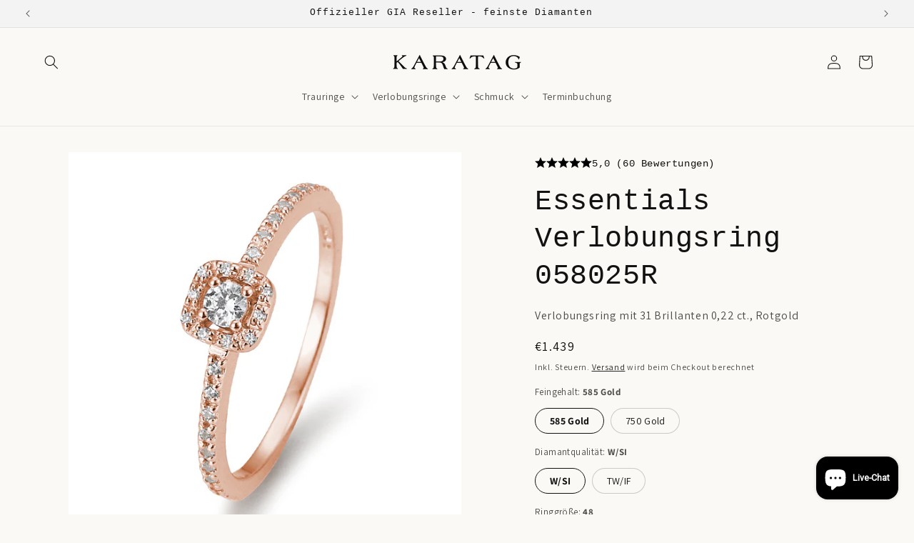

--- FILE ---
content_type: text/html; charset=utf-8
request_url: https://karatag.hamburg/products/verlobungsring-mit-31-brillanten-0-22-ct-rotgold-41-05802-rot
body_size: 64434
content:
<!doctype html>
<html class="js" lang="de">
  <head>
    <script>
  // Google Consent Mode V2 integration script from Consentmo GDPR
  window.isenseRules = {};
  window.isenseRules.gcm = {
    gcmVersion: 2,
    integrationVersion: 2,
    initialState: 7,
    customChanges: false,
    consentUpdated: false,
    adsDataRedaction: true,
    urlPassthrough: false,
    storage: { ad_personalization: 'granted', ad_storage: 'granted', ad_user_data: 'granted', analytics_storage: 'granted', functionality_storage: 'granted', personalization_storage: 'granted', security_storage: 'granted', wait_for_update: 500 },
  };
  window.isenseRules.initializeGcm = function (rules) {
    let initialState = rules.initialState;
    let analyticsBlocked = initialState === 0 || initialState === 3 || initialState === 6 || initialState === 7;
    let marketingBlocked = initialState === 0 || initialState === 2 || initialState === 5 || initialState === 7;
    let functionalityBlocked = initialState === 4 || initialState === 5 || initialState === 6 || initialState === 7;

    let gdprCache = localStorage.getItem('gdprCache') ? JSON.parse(localStorage.getItem('gdprCache')) : null;
    if (gdprCache && typeof gdprCache.updatedPreferences !== 'undefined') {
      let updatedPreferences = gdprCache && typeof gdprCache.updatedPreferences !== 'undefined' ? gdprCache.updatedPreferences : null;
      analyticsBlocked = parseInt(updatedPreferences.indexOf('analytics')) > -1;
      marketingBlocked = parseInt(updatedPreferences.indexOf('marketing')) > -1;
      functionalityBlocked = parseInt(updatedPreferences.indexOf('functionality')) > -1;

      rules.consentUpdated = true;
    }

    isenseRules.gcm = {
      ...rules,
      storage: {
        ad_personalization: marketingBlocked ? 'denied' : 'granted',
        ad_storage: marketingBlocked ? 'denied' : 'granted',
        ad_user_data: marketingBlocked ? 'denied' : 'granted',
        analytics_storage: analyticsBlocked ? 'denied' : 'granted',
        functionality_storage: functionalityBlocked ? 'denied' : 'granted',
        personalization_storage: functionalityBlocked ? 'denied' : 'granted',
        security_storage: 'granted',
        wait_for_update: 500,
      },
    };
  };

  // Google Consent Mode - initialization start
  window.isenseRules.initializeGcm({
    ...window.isenseRules.gcm,
    adsDataRedaction: true,
    urlPassthrough: false,
    initialState: 7,
  });

  /*
   * initialState acceptable values:
   * 0 - Set both ad_storage and analytics_storage to denied
   * 1 - Set all categories to granted
   * 2 - Set only ad_storage to denied
   * 3 - Set only analytics_storage to denied
   * 4 - Set only functionality_storage to denied
   * 5 - Set both ad_storage and functionality_storage to denied
   * 6 - Set both analytics_storage and functionality_storage to denied
   * 7 - Set all categories to denied
   */

  window.dataLayer = window.dataLayer || [];
  function gtag() {
    window.dataLayer.push(arguments);
  }
  gtag('consent', 'default', isenseRules.gcm.storage);
  isenseRules.gcm.adsDataRedaction && gtag('set', 'ads_data_redaction', isenseRules.gcm.adsDataRedaction);
  isenseRules.gcm.urlPassthrough && gtag('set', 'url_passthrough', isenseRules.gcm.urlPassthrough);
</script>


    <!-- Google Tag Manager -->
    <script>
      (function (w, d, s, l, i) {
        w[l] = w[l] || [];
        w[l].push({ 'gtm.start': new Date().getTime(), event: 'gtm.js' });
        var f = d.getElementsByTagName(s)[0],
          j = d.createElement(s),
          dl = l != 'dataLayer' ? '&l=' + l : '';
        j.async = true;
        j.src = 'https://www.googletagmanager.com/gtm.js?id=' + i + dl;
        f.parentNode.insertBefore(j, f);
      })(window, document, 'script', 'dataLayer', 'GTM-KNZ2JPT');
    </script>
    <!-- End Google Tag Manager -->

    <meta charset="utf-8">
    <meta http-equiv="X-UA-Compatible" content="IE=edge">
    <meta name="viewport" content="width=device-width,initial-scale=1">
    <meta name="theme-color" content="">
    <link rel="canonical" href="https://karatag.hamburg/products/verlobungsring-mit-31-brillanten-0-22-ct-rotgold-41-05802-rot"><link rel="icon" type="image/png" href="//karatag.hamburg/cdn/shop/files/K_Diamond_1_1.jpg?crop=center&height=32&v=1695829419&width=32"><link rel="preconnect" href="https://fonts.shopifycdn.com" crossorigin><title>
      Essentials Verlobungsring 058025R
 &ndash; KARATAG Hamburg</title>

    
      <meta name="description" content="Verlobungsring Halo Rotgold">
    

    

<meta property="og:site_name" content="KARATAG Hamburg">
<meta property="og:url" content="https://karatag.hamburg/products/verlobungsring-mit-31-brillanten-0-22-ct-rotgold-41-05802-rot">
<meta property="og:title" content="Essentials Verlobungsring 058025R">
<meta property="og:type" content="product">
<meta property="og:description" content="Verlobungsring Halo Rotgold"><meta property="og:image" content="http://karatag.hamburg/cdn/shop/products/41_05802_300.jpg?v=1646763156">
  <meta property="og:image:secure_url" content="https://karatag.hamburg/cdn/shop/products/41_05802_300.jpg?v=1646763156">
  <meta property="og:image:width" content="800">
  <meta property="og:image:height" content="800"><meta property="og:price:amount" content="1.439">
  <meta property="og:price:currency" content="EUR"><meta name="twitter:card" content="summary_large_image">
<meta name="twitter:title" content="Essentials Verlobungsring 058025R">
<meta name="twitter:description" content="Verlobungsring Halo Rotgold">


    <meta name="google-site-verification" content="nYu5J-LbeYaMErl0IHrW3SmorKDO5sJQmhKq-RrMHP4">

    <script src="//karatag.hamburg/cdn/shop/t/16/assets/constants.js?v=132983761750457495441764577303" defer="defer"></script>
    <script src="//karatag.hamburg/cdn/shop/t/16/assets/pubsub.js?v=158357773527763999511764577304" defer="defer"></script>
    <script src="//karatag.hamburg/cdn/shop/t/16/assets/global.js?v=88558128918567037191764577301" defer="defer"></script>
    <script src="//karatag.hamburg/cdn/shop/t/16/assets/details-disclosure.js?v=13653116266235556501764577305" defer="defer"></script>
    <script src="//karatag.hamburg/cdn/shop/t/16/assets/details-modal.js?v=25581673532751508451764577306" defer="defer"></script>
    <script src="//karatag.hamburg/cdn/shop/t/16/assets/search-form.js?v=133129549252120666541764577305" defer="defer"></script><script src="//karatag.hamburg/cdn/shop/t/16/assets/animations.js?v=88693664871331136111764577300" defer="defer"></script><script>window.performance && window.performance.mark && window.performance.mark('shopify.content_for_header.start');</script><meta name="facebook-domain-verification" content="hpmctf50g60g0lxz57ldfpe6cbr9c3">
<meta id="shopify-digital-wallet" name="shopify-digital-wallet" content="/61133717746/digital_wallets/dialog">
<meta name="shopify-checkout-api-token" content="0b1cbf92f4d7a49f5cf4106af0b591d9">
<link rel="alternate" type="application/json+oembed" href="https://karatag.hamburg/products/verlobungsring-mit-31-brillanten-0-22-ct-rotgold-41-05802-rot.oembed">
<script async="async" src="/checkouts/internal/preloads.js?locale=de-DE"></script>
<script id="apple-pay-shop-capabilities" type="application/json">{"shopId":61133717746,"countryCode":"DE","currencyCode":"EUR","merchantCapabilities":["supports3DS"],"merchantId":"gid:\/\/shopify\/Shop\/61133717746","merchantName":"KARATAG Hamburg","requiredBillingContactFields":["postalAddress","email","phone"],"requiredShippingContactFields":["postalAddress","email","phone"],"shippingType":"shipping","supportedNetworks":["visa","maestro","masterCard","amex"],"total":{"type":"pending","label":"KARATAG Hamburg","amount":"1.00"},"shopifyPaymentsEnabled":true,"supportsSubscriptions":true}</script>
<script id="shopify-features" type="application/json">{"accessToken":"0b1cbf92f4d7a49f5cf4106af0b591d9","betas":["rich-media-storefront-analytics"],"domain":"karatag.hamburg","predictiveSearch":true,"shopId":61133717746,"locale":"de"}</script>
<script>var Shopify = Shopify || {};
Shopify.shop = "breuning-karatag.myshopify.com";
Shopify.locale = "de";
Shopify.currency = {"active":"EUR","rate":"1.0"};
Shopify.country = "DE";
Shopify.theme = {"name":"shopify-theme-karatag-hamburg\/main","id":182568026446,"schema_name":"Dawn","schema_version":"15.0.1","theme_store_id":null,"role":"main"};
Shopify.theme.handle = "null";
Shopify.theme.style = {"id":null,"handle":null};
Shopify.cdnHost = "karatag.hamburg/cdn";
Shopify.routes = Shopify.routes || {};
Shopify.routes.root = "/";</script>
<script type="module">!function(o){(o.Shopify=o.Shopify||{}).modules=!0}(window);</script>
<script>!function(o){function n(){var o=[];function n(){o.push(Array.prototype.slice.apply(arguments))}return n.q=o,n}var t=o.Shopify=o.Shopify||{};t.loadFeatures=n(),t.autoloadFeatures=n()}(window);</script>
<script id="shop-js-analytics" type="application/json">{"pageType":"product"}</script>
<script defer="defer" async type="module" src="//karatag.hamburg/cdn/shopifycloud/shop-js/modules/v2/client.init-shop-cart-sync_HUjMWWU5.de.esm.js"></script>
<script defer="defer" async type="module" src="//karatag.hamburg/cdn/shopifycloud/shop-js/modules/v2/chunk.common_QpfDqRK1.esm.js"></script>
<script type="module">
  await import("//karatag.hamburg/cdn/shopifycloud/shop-js/modules/v2/client.init-shop-cart-sync_HUjMWWU5.de.esm.js");
await import("//karatag.hamburg/cdn/shopifycloud/shop-js/modules/v2/chunk.common_QpfDqRK1.esm.js");

  window.Shopify.SignInWithShop?.initShopCartSync?.({"fedCMEnabled":true,"windoidEnabled":true});

</script>
<script>(function() {
  var isLoaded = false;
  function asyncLoad() {
    if (isLoaded) return;
    isLoaded = true;
    var urls = ["https:\/\/gdprcdn.b-cdn.net\/js\/gdpr_cookie_consent.min.js?shop=breuning-karatag.myshopify.com","https:\/\/storage.nfcube.com\/instafeed-08f1fa3a5822a6bf16f36255d3ad7e83.js?shop=breuning-karatag.myshopify.com"];
    for (var i = 0; i < urls.length; i++) {
      var s = document.createElement('script');
      s.type = 'text/javascript';
      s.async = true;
      s.src = urls[i];
      var x = document.getElementsByTagName('script')[0];
      x.parentNode.insertBefore(s, x);
    }
  };
  if(window.attachEvent) {
    window.attachEvent('onload', asyncLoad);
  } else {
    window.addEventListener('load', asyncLoad, false);
  }
})();</script>
<script id="__st">var __st={"a":61133717746,"offset":3600,"reqid":"45fa6170-b444-436e-b634-d4b5f35d22f4-1768705734","pageurl":"karatag.hamburg\/products\/verlobungsring-mit-31-brillanten-0-22-ct-rotgold-41-05802-rot","u":"ab14378dbbc6","p":"product","rtyp":"product","rid":7576500601074};</script>
<script>window.ShopifyPaypalV4VisibilityTracking = true;</script>
<script id="captcha-bootstrap">!function(){'use strict';const t='contact',e='account',n='new_comment',o=[[t,t],['blogs',n],['comments',n],[t,'customer']],c=[[e,'customer_login'],[e,'guest_login'],[e,'recover_customer_password'],[e,'create_customer']],r=t=>t.map((([t,e])=>`form[action*='/${t}']:not([data-nocaptcha='true']) input[name='form_type'][value='${e}']`)).join(','),a=t=>()=>t?[...document.querySelectorAll(t)].map((t=>t.form)):[];function s(){const t=[...o],e=r(t);return a(e)}const i='password',u='form_key',d=['recaptcha-v3-token','g-recaptcha-response','h-captcha-response',i],f=()=>{try{return window.sessionStorage}catch{return}},m='__shopify_v',_=t=>t.elements[u];function p(t,e,n=!1){try{const o=window.sessionStorage,c=JSON.parse(o.getItem(e)),{data:r}=function(t){const{data:e,action:n}=t;return t[m]||n?{data:e,action:n}:{data:t,action:n}}(c);for(const[e,n]of Object.entries(r))t.elements[e]&&(t.elements[e].value=n);n&&o.removeItem(e)}catch(o){console.error('form repopulation failed',{error:o})}}const l='form_type',E='cptcha';function T(t){t.dataset[E]=!0}const w=window,h=w.document,L='Shopify',v='ce_forms',y='captcha';let A=!1;((t,e)=>{const n=(g='f06e6c50-85a8-45c8-87d0-21a2b65856fe',I='https://cdn.shopify.com/shopifycloud/storefront-forms-hcaptcha/ce_storefront_forms_captcha_hcaptcha.v1.5.2.iife.js',D={infoText:'Durch hCaptcha geschützt',privacyText:'Datenschutz',termsText:'Allgemeine Geschäftsbedingungen'},(t,e,n)=>{const o=w[L][v],c=o.bindForm;if(c)return c(t,g,e,D).then(n);var r;o.q.push([[t,g,e,D],n]),r=I,A||(h.body.append(Object.assign(h.createElement('script'),{id:'captcha-provider',async:!0,src:r})),A=!0)});var g,I,D;w[L]=w[L]||{},w[L][v]=w[L][v]||{},w[L][v].q=[],w[L][y]=w[L][y]||{},w[L][y].protect=function(t,e){n(t,void 0,e),T(t)},Object.freeze(w[L][y]),function(t,e,n,w,h,L){const[v,y,A,g]=function(t,e,n){const i=e?o:[],u=t?c:[],d=[...i,...u],f=r(d),m=r(i),_=r(d.filter((([t,e])=>n.includes(e))));return[a(f),a(m),a(_),s()]}(w,h,L),I=t=>{const e=t.target;return e instanceof HTMLFormElement?e:e&&e.form},D=t=>v().includes(t);t.addEventListener('submit',(t=>{const e=I(t);if(!e)return;const n=D(e)&&!e.dataset.hcaptchaBound&&!e.dataset.recaptchaBound,o=_(e),c=g().includes(e)&&(!o||!o.value);(n||c)&&t.preventDefault(),c&&!n&&(function(t){try{if(!f())return;!function(t){const e=f();if(!e)return;const n=_(t);if(!n)return;const o=n.value;o&&e.removeItem(o)}(t);const e=Array.from(Array(32),(()=>Math.random().toString(36)[2])).join('');!function(t,e){_(t)||t.append(Object.assign(document.createElement('input'),{type:'hidden',name:u})),t.elements[u].value=e}(t,e),function(t,e){const n=f();if(!n)return;const o=[...t.querySelectorAll(`input[type='${i}']`)].map((({name:t})=>t)),c=[...d,...o],r={};for(const[a,s]of new FormData(t).entries())c.includes(a)||(r[a]=s);n.setItem(e,JSON.stringify({[m]:1,action:t.action,data:r}))}(t,e)}catch(e){console.error('failed to persist form',e)}}(e),e.submit())}));const S=(t,e)=>{t&&!t.dataset[E]&&(n(t,e.some((e=>e===t))),T(t))};for(const o of['focusin','change'])t.addEventListener(o,(t=>{const e=I(t);D(e)&&S(e,y())}));const B=e.get('form_key'),M=e.get(l),P=B&&M;t.addEventListener('DOMContentLoaded',(()=>{const t=y();if(P)for(const e of t)e.elements[l].value===M&&p(e,B);[...new Set([...A(),...v().filter((t=>'true'===t.dataset.shopifyCaptcha))])].forEach((e=>S(e,t)))}))}(h,new URLSearchParams(w.location.search),n,t,e,['guest_login'])})(!0,!0)}();</script>
<script integrity="sha256-4kQ18oKyAcykRKYeNunJcIwy7WH5gtpwJnB7kiuLZ1E=" data-source-attribution="shopify.loadfeatures" defer="defer" src="//karatag.hamburg/cdn/shopifycloud/storefront/assets/storefront/load_feature-a0a9edcb.js" crossorigin="anonymous"></script>
<script data-source-attribution="shopify.dynamic_checkout.dynamic.init">var Shopify=Shopify||{};Shopify.PaymentButton=Shopify.PaymentButton||{isStorefrontPortableWallets:!0,init:function(){window.Shopify.PaymentButton.init=function(){};var t=document.createElement("script");t.src="https://karatag.hamburg/cdn/shopifycloud/portable-wallets/latest/portable-wallets.de.js",t.type="module",document.head.appendChild(t)}};
</script>
<script data-source-attribution="shopify.dynamic_checkout.buyer_consent">
  function portableWalletsHideBuyerConsent(e){var t=document.getElementById("shopify-buyer-consent"),n=document.getElementById("shopify-subscription-policy-button");t&&n&&(t.classList.add("hidden"),t.setAttribute("aria-hidden","true"),n.removeEventListener("click",e))}function portableWalletsShowBuyerConsent(e){var t=document.getElementById("shopify-buyer-consent"),n=document.getElementById("shopify-subscription-policy-button");t&&n&&(t.classList.remove("hidden"),t.removeAttribute("aria-hidden"),n.addEventListener("click",e))}window.Shopify?.PaymentButton&&(window.Shopify.PaymentButton.hideBuyerConsent=portableWalletsHideBuyerConsent,window.Shopify.PaymentButton.showBuyerConsent=portableWalletsShowBuyerConsent);
</script>
<script>
  function portableWalletsCleanup(e){e&&e.src&&console.error("Failed to load portable wallets script "+e.src);var t=document.querySelectorAll("shopify-accelerated-checkout .shopify-payment-button__skeleton, shopify-accelerated-checkout-cart .wallet-cart-button__skeleton"),e=document.getElementById("shopify-buyer-consent");for(let e=0;e<t.length;e++)t[e].remove();e&&e.remove()}function portableWalletsNotLoadedAsModule(e){e instanceof ErrorEvent&&"string"==typeof e.message&&e.message.includes("import.meta")&&"string"==typeof e.filename&&e.filename.includes("portable-wallets")&&(window.removeEventListener("error",portableWalletsNotLoadedAsModule),window.Shopify.PaymentButton.failedToLoad=e,"loading"===document.readyState?document.addEventListener("DOMContentLoaded",window.Shopify.PaymentButton.init):window.Shopify.PaymentButton.init())}window.addEventListener("error",portableWalletsNotLoadedAsModule);
</script>

<script type="module" src="https://karatag.hamburg/cdn/shopifycloud/portable-wallets/latest/portable-wallets.de.js" onError="portableWalletsCleanup(this)" crossorigin="anonymous"></script>
<script nomodule>
  document.addEventListener("DOMContentLoaded", portableWalletsCleanup);
</script>

<link id="shopify-accelerated-checkout-styles" rel="stylesheet" media="screen" href="https://karatag.hamburg/cdn/shopifycloud/portable-wallets/latest/accelerated-checkout-backwards-compat.css" crossorigin="anonymous">
<style id="shopify-accelerated-checkout-cart">
        #shopify-buyer-consent {
  margin-top: 1em;
  display: inline-block;
  width: 100%;
}

#shopify-buyer-consent.hidden {
  display: none;
}

#shopify-subscription-policy-button {
  background: none;
  border: none;
  padding: 0;
  text-decoration: underline;
  font-size: inherit;
  cursor: pointer;
}

#shopify-subscription-policy-button::before {
  box-shadow: none;
}

      </style>
<script id="sections-script" data-sections="header" defer="defer" src="//karatag.hamburg/cdn/shop/t/16/compiled_assets/scripts.js?2433"></script>
<script>window.performance && window.performance.mark && window.performance.mark('shopify.content_for_header.end');</script>


    <style data-shopify>
      @font-face {
  font-family: Assistant;
  font-weight: 400;
  font-style: normal;
  font-display: swap;
  src: url("//karatag.hamburg/cdn/fonts/assistant/assistant_n4.9120912a469cad1cc292572851508ca49d12e768.woff2") format("woff2"),
       url("//karatag.hamburg/cdn/fonts/assistant/assistant_n4.6e9875ce64e0fefcd3f4446b7ec9036b3ddd2985.woff") format("woff");
}

      @font-face {
  font-family: Assistant;
  font-weight: 700;
  font-style: normal;
  font-display: swap;
  src: url("//karatag.hamburg/cdn/fonts/assistant/assistant_n7.bf44452348ec8b8efa3aa3068825305886b1c83c.woff2") format("woff2"),
       url("//karatag.hamburg/cdn/fonts/assistant/assistant_n7.0c887fee83f6b3bda822f1150b912c72da0f7b64.woff") format("woff");
}

      
      
      

      
        :root,
        .color-scheme-1 {
          --color-background: 250,249,245;
        
          --gradient-background: #faf9f5;
        

        

        --color-foreground: 18,18,18;
        --color-background-contrast: 207,198,160;
        --color-shadow: 18,18,18;
        --color-button: 191,156,81;
        --color-button-text: 255,255,255;
        --color-secondary-button: 250,249,245;
        --color-secondary-button-text: 212,181,111;
        --color-link: 212,181,111;
        --color-badge-foreground: 18,18,18;
        --color-badge-background: 250,249,245;
        --color-badge-border: 18,18,18;
        --payment-terms-background-color: rgb(250 249 245);
      }
      
        
        .color-scheme-2 {
          --color-background: 243,243,243;
        
          --gradient-background: #f3f3f3;
        

        

        --color-foreground: 18,18,18;
        --color-background-contrast: 179,179,179;
        --color-shadow: 18,18,18;
        --color-button: 18,18,18;
        --color-button-text: 243,243,243;
        --color-secondary-button: 243,243,243;
        --color-secondary-button-text: 18,18,18;
        --color-link: 18,18,18;
        --color-badge-foreground: 18,18,18;
        --color-badge-background: 243,243,243;
        --color-badge-border: 18,18,18;
        --payment-terms-background-color: rgb(243 243 243);
      }
      
        
        .color-scheme-3 {
          --color-background: 0,0,0;
        
          --gradient-background: rgba(0,0,0,0);
        

        

        --color-foreground: 0,0,0;
        --color-background-contrast: 128,128,128;
        --color-shadow: 18,18,18;
        --color-button: 191,156,81;
        --color-button-text: 250,249,245;
        --color-secondary-button: 0,0,0;
        --color-secondary-button-text: 255,255,255;
        --color-link: 255,255,255;
        --color-badge-foreground: 0,0,0;
        --color-badge-background: 0,0,0;
        --color-badge-border: 0,0,0;
        --payment-terms-background-color: rgb(0 0 0);
      }
      
        
        .color-scheme-4 {
          --color-background: 243,243,243;
        
          --gradient-background: #f3f3f3;
        

        

        --color-foreground: 0,0,0;
        --color-background-contrast: 179,179,179;
        --color-shadow: 18,18,18;
        --color-button: 191,156,81;
        --color-button-text: 191,156,81;
        --color-secondary-button: 243,243,243;
        --color-secondary-button-text: 191,156,81;
        --color-link: 191,156,81;
        --color-badge-foreground: 0,0,0;
        --color-badge-background: 243,243,243;
        --color-badge-border: 0,0,0;
        --payment-terms-background-color: rgb(243 243 243);
      }
      
        
        .color-scheme-5 {
          --color-background: 51,79,180;
        
          --gradient-background: #334fb4;
        

        

        --color-foreground: 255,255,255;
        --color-background-contrast: 23,35,81;
        --color-shadow: 18,18,18;
        --color-button: 255,255,255;
        --color-button-text: 51,79,180;
        --color-secondary-button: 51,79,180;
        --color-secondary-button-text: 255,255,255;
        --color-link: 255,255,255;
        --color-badge-foreground: 255,255,255;
        --color-badge-background: 51,79,180;
        --color-badge-border: 255,255,255;
        --payment-terms-background-color: rgb(51 79 180);
      }
      
        
        .color-scheme-011f3fa4-3f45-4999-9db7-0443c50a4b7c {
          --color-background: 250,249,245;
        
          --gradient-background: #faf9f5;
        

        

        --color-foreground: 18,18,18;
        --color-background-contrast: 207,198,160;
        --color-shadow: 18,18,18;
        --color-button: 0,0,0;
        --color-button-text: 255,255,255;
        --color-secondary-button: 250,249,245;
        --color-secondary-button-text: 0,0,0;
        --color-link: 0,0,0;
        --color-badge-foreground: 18,18,18;
        --color-badge-background: 250,249,245;
        --color-badge-border: 18,18,18;
        --payment-terms-background-color: rgb(250 249 245);
      }
      
        
        .color-scheme-4cb912a3-0ea4-4369-bb6e-a6d275eda041 {
          --color-background: 250,249,245;
        
          --gradient-background: #faf9f5;
        

        

        --color-foreground: 0,0,0;
        --color-background-contrast: 207,198,160;
        --color-shadow: 18,18,18;
        --color-button: 0,0,0;
        --color-button-text: 0,0,0;
        --color-secondary-button: 250,249,245;
        --color-secondary-button-text: 0,0,0;
        --color-link: 0,0,0;
        --color-badge-foreground: 0,0,0;
        --color-badge-background: 250,249,245;
        --color-badge-border: 0,0,0;
        --payment-terms-background-color: rgb(250 249 245);
      }
      
        
        .color-scheme-cfe29bf2-4b31-49bf-8de7-d161a64ad6ad {
          --color-background: 250,249,246;
        
          --gradient-background: #faf9f6;
        

        

        --color-foreground: 18,18,18;
        --color-background-contrast: 204,194,164;
        --color-shadow: 255,255,255;
        --color-button: 250,249,246;
        --color-button-text: 0,0,0;
        --color-secondary-button: 250,249,246;
        --color-secondary-button-text: 255,255,255;
        --color-link: 255,255,255;
        --color-badge-foreground: 18,18,18;
        --color-badge-background: 250,249,246;
        --color-badge-border: 18,18,18;
        --payment-terms-background-color: rgb(250 249 246);
      }
      

      body, .color-scheme-1, .color-scheme-2, .color-scheme-3, .color-scheme-4, .color-scheme-5, .color-scheme-011f3fa4-3f45-4999-9db7-0443c50a4b7c, .color-scheme-4cb912a3-0ea4-4369-bb6e-a6d275eda041, .color-scheme-cfe29bf2-4b31-49bf-8de7-d161a64ad6ad {
        color: rgba(var(--color-foreground), 0.75);
        background-color: rgb(var(--color-background));
      }

      :root {
        --font-body-family: Assistant, sans-serif;
        --font-body-style: normal;
        --font-body-weight: 400;
        --font-body-weight-bold: 700;

        --font-heading-family: "Courier New", Courier, monospace;
        --font-heading-style: normal;
        --font-heading-weight: 400;

        --font-body-scale: 1.0;
        --font-heading-scale: 1.0;

        --media-padding: px;
        --media-border-opacity: 0.05;
        --media-border-width: 0px;
        --media-radius: 0px;
        --media-shadow-opacity: 0.0;
        --media-shadow-horizontal-offset: 0px;
        --media-shadow-vertical-offset: 0px;
        --media-shadow-blur-radius: 0px;
        --media-shadow-visible: 0;

        --page-width: 160rem;
        --page-width-margin: 0rem;

        --product-card-image-padding: 0.0rem;
        --product-card-corner-radius: 0.0rem;
        --product-card-text-alignment: left;
        --product-card-border-width: 0.0rem;
        --product-card-border-opacity: 0.0;
        --product-card-shadow-opacity: 0.1;
        --product-card-shadow-visible: 1;
        --product-card-shadow-horizontal-offset: 0.0rem;
        --product-card-shadow-vertical-offset: 0.0rem;
        --product-card-shadow-blur-radius: 0.0rem;

        --collection-card-image-padding: 0.0rem;
        --collection-card-corner-radius: 0.0rem;
        --collection-card-text-alignment: left;
        --collection-card-border-width: 0.0rem;
        --collection-card-border-opacity: 0.0;
        --collection-card-shadow-opacity: 0.1;
        --collection-card-shadow-visible: 1;
        --collection-card-shadow-horizontal-offset: 0.0rem;
        --collection-card-shadow-vertical-offset: 0.0rem;
        --collection-card-shadow-blur-radius: 0.0rem;

        --blog-card-image-padding: 0.0rem;
        --blog-card-corner-radius: 0.0rem;
        --blog-card-text-alignment: left;
        --blog-card-border-width: 0.0rem;
        --blog-card-border-opacity: 0.0;
        --blog-card-shadow-opacity: 0.1;
        --blog-card-shadow-visible: 1;
        --blog-card-shadow-horizontal-offset: 0.0rem;
        --blog-card-shadow-vertical-offset: 0.0rem;
        --blog-card-shadow-blur-radius: 0.0rem;

        --badge-corner-radius: 4.0rem;

        --popup-border-width: 1px;
        --popup-border-opacity: 0.1;
        --popup-corner-radius: 0px;
        --popup-shadow-opacity: 0.0;
        --popup-shadow-horizontal-offset: 0px;
        --popup-shadow-vertical-offset: 0px;
        --popup-shadow-blur-radius: 0px;

        --drawer-border-width: 1px;
        --drawer-border-opacity: 0.1;
        --drawer-shadow-opacity: 0.0;
        --drawer-shadow-horizontal-offset: 0px;
        --drawer-shadow-vertical-offset: 0px;
        --drawer-shadow-blur-radius: 0px;

        --spacing-sections-desktop: 0px;
        --spacing-sections-mobile: 0px;

        --grid-desktop-vertical-spacing: 12px;
        --grid-desktop-horizontal-spacing: 16px;
        --grid-mobile-vertical-spacing: 6px;
        --grid-mobile-horizontal-spacing: 8px;

        --text-boxes-border-opacity: 0.0;
        --text-boxes-border-width: 0px;
        --text-boxes-radius: 0px;
        --text-boxes-shadow-opacity: 0.0;
        --text-boxes-shadow-visible: 0;
        --text-boxes-shadow-horizontal-offset: 0px;
        --text-boxes-shadow-vertical-offset: 0px;
        --text-boxes-shadow-blur-radius: 0px;

        --buttons-radius: 0px;
        --buttons-radius-outset: 0px;
        --buttons-border-width: 1px;
        --buttons-border-opacity: 1.0;
        --buttons-shadow-opacity: 0.0;
        --buttons-shadow-visible: 0;
        --buttons-shadow-horizontal-offset: 0px;
        --buttons-shadow-vertical-offset: 0px;
        --buttons-shadow-blur-radius: 0px;
        --buttons-border-offset: 0px;

        --inputs-radius: 0px;
        --inputs-border-width: 1px;
        --inputs-border-opacity: 0.55;
        --inputs-shadow-opacity: 0.0;
        --inputs-shadow-horizontal-offset: 0px;
        --inputs-margin-offset: 0px;
        --inputs-shadow-vertical-offset: 0px;
        --inputs-shadow-blur-radius: 0px;
        --inputs-radius-outset: 0px;

        --variant-pills-radius: 40px;
        --variant-pills-border-width: 1px;
        --variant-pills-border-opacity: 0.55;
        --variant-pills-shadow-opacity: 0.0;
        --variant-pills-shadow-horizontal-offset: 0px;
        --variant-pills-shadow-vertical-offset: 0px;
        --variant-pills-shadow-blur-radius: 0px;
      }

      *,
      *::before,
      *::after {
        box-sizing: inherit;
      }

      html {
        box-sizing: border-box;
        font-size: calc(var(--font-body-scale) * 62.5%);
        height: 100%;
      }

      body {
        display: grid;
        grid-template-rows: auto auto 1fr auto;
        grid-template-columns: 100%;
        min-height: 100%;
        margin: 0;
        font-size: 1.5rem;
        letter-spacing: 0.06rem;
        line-height: calc(1 + 0.8 / var(--font-body-scale));
        font-family: var(--font-body-family);
        font-style: var(--font-body-style);
        font-weight: var(--font-body-weight);
      }

      @media screen and (min-width: 750px) {
        body {
          font-size: 1.6rem;
        }
      }
    </style>

    <link href="//karatag.hamburg/cdn/shop/t/16/assets/base.css?v=87049328481744054801765369319" rel="stylesheet" type="text/css" media="all" />
    <link href="//karatag.hamburg/cdn/shop/t/16/assets/custom.css?v=74100143832514439501764947346" rel="stylesheet" type="text/css" media="all" />
    <link rel="stylesheet" href="//karatag.hamburg/cdn/shop/t/16/assets/component-cart-items.css?v=127384614032664249911764577301" media="print" onload="this.media='all'">
      <link rel="preload" as="font" href="//karatag.hamburg/cdn/fonts/assistant/assistant_n4.9120912a469cad1cc292572851508ca49d12e768.woff2" type="font/woff2" crossorigin>
      
<link href="//karatag.hamburg/cdn/shop/t/16/assets/component-localization-form.css?v=130545413413821954771765369327" rel="stylesheet" type="text/css" media="all" />
      <script src="//karatag.hamburg/cdn/shop/t/16/assets/localization-form.js?v=144176611646395275351764577302" defer="defer"></script><link
        rel="stylesheet"
        href="//karatag.hamburg/cdn/shop/t/16/assets/component-predictive-search.css?v=67288927170747300081765369331"
        media="print"
        onload="this.media='all'"
      ><script>
      if (Shopify.designMode) {
        document.documentElement.classList.add('shopify-design-mode');
      }
    </script>

    

    <script type="application/ld+json">
      {
        "@context": "https://schema.org",
        "@type": "JewelryStore",
        "name": "KARATAG Jewelry Experts",
        "alternateName": "KARATAG Hamburg",
        "description": "Privatjuwelier im Herzen von Hamburg – Verlobungsringe, Eheringe & Schmuck aus dem Karatag Atelier.",
        "image": "https://cdn.shopify.com/s/files/1/0611/3371/7746/files/K_Diamond_1_1_ivoryblack.jpg?v=1722520845",
        "url": "https://karatag.hamburg",
        "telephone": "+49-40-34068988",
        "address": {
          "@type": "PostalAddress",
          "streetAddress": "Poststraße 25",
          "addressLocality": "Hamburg",
          "postalCode": "20354",
          "addressCountry": "DE"
        },
        "geo": {
          "@type": "GeoCoordinates",
          "latitude": 53.553581,
          "longitude": 9.989562
        },
        "openingHoursSpecification": [
          {
            "@type": "OpeningHoursSpecification",
            "dayOfWeek": ["Monday", "Tuesday", "Wednesday", "Thursday", "Friday", "Saturday"],
            "opens": "10:00",
            "closes": "19:00"
          }
        ],
        "sameAs": ["https://www.instagram.com/karatag.hamburg", "https://www.facebook.com/karatag.hamburg"]
      }
    </script>
  <!-- BEGIN app block: shopify://apps/consentmo-gdpr/blocks/gdpr_cookie_consent/4fbe573f-a377-4fea-9801-3ee0858cae41 -->


<!-- END app block --><!-- BEGIN app block: shopify://apps/klaviyo-email-marketing-sms/blocks/klaviyo-onsite-embed/2632fe16-c075-4321-a88b-50b567f42507 -->












  <script async src="https://static.klaviyo.com/onsite/js/XXx7xy/klaviyo.js?company_id=XXx7xy"></script>
  <script>!function(){if(!window.klaviyo){window._klOnsite=window._klOnsite||[];try{window.klaviyo=new Proxy({},{get:function(n,i){return"push"===i?function(){var n;(n=window._klOnsite).push.apply(n,arguments)}:function(){for(var n=arguments.length,o=new Array(n),w=0;w<n;w++)o[w]=arguments[w];var t="function"==typeof o[o.length-1]?o.pop():void 0,e=new Promise((function(n){window._klOnsite.push([i].concat(o,[function(i){t&&t(i),n(i)}]))}));return e}}})}catch(n){window.klaviyo=window.klaviyo||[],window.klaviyo.push=function(){var n;(n=window._klOnsite).push.apply(n,arguments)}}}}();</script>

  
    <script id="viewed_product">
      if (item == null) {
        var _learnq = _learnq || [];

        var MetafieldReviews = null
        var MetafieldYotpoRating = null
        var MetafieldYotpoCount = null
        var MetafieldLooxRating = null
        var MetafieldLooxCount = null
        var okendoProduct = null
        var okendoProductReviewCount = null
        var okendoProductReviewAverageValue = null
        try {
          // The following fields are used for Customer Hub recently viewed in order to add reviews.
          // This information is not part of __kla_viewed. Instead, it is part of __kla_viewed_reviewed_items
          MetafieldReviews = {};
          MetafieldYotpoRating = null
          MetafieldYotpoCount = null
          MetafieldLooxRating = null
          MetafieldLooxCount = null

          okendoProduct = null
          // If the okendo metafield is not legacy, it will error, which then requires the new json formatted data
          if (okendoProduct && 'error' in okendoProduct) {
            okendoProduct = null
          }
          okendoProductReviewCount = okendoProduct ? okendoProduct.reviewCount : null
          okendoProductReviewAverageValue = okendoProduct ? okendoProduct.reviewAverageValue : null
        } catch (error) {
          console.error('Error in Klaviyo onsite reviews tracking:', error);
        }

        var item = {
          Name: "Essentials Verlobungsring 058025R",
          ProductID: 7576500601074,
          Categories: ["Verlobungsringe","Verlobungsringe Gold","Verlobungsringe Rotgold"],
          ImageURL: "https://karatag.hamburg/cdn/shop/products/41_05802_300_grande.jpg?v=1646763156",
          URL: "https://karatag.hamburg/products/verlobungsring-mit-31-brillanten-0-22-ct-rotgold-41-05802-rot",
          Brand: "Breuning",
          Price: "€1.439",
          Value: "1.439",
          CompareAtPrice: "€0"
        };
        _learnq.push(['track', 'Viewed Product', item]);
        _learnq.push(['trackViewedItem', {
          Title: item.Name,
          ItemId: item.ProductID,
          Categories: item.Categories,
          ImageUrl: item.ImageURL,
          Url: item.URL,
          Metadata: {
            Brand: item.Brand,
            Price: item.Price,
            Value: item.Value,
            CompareAtPrice: item.CompareAtPrice
          },
          metafields:{
            reviews: MetafieldReviews,
            yotpo:{
              rating: MetafieldYotpoRating,
              count: MetafieldYotpoCount,
            },
            loox:{
              rating: MetafieldLooxRating,
              count: MetafieldLooxCount,
            },
            okendo: {
              rating: okendoProductReviewAverageValue,
              count: okendoProductReviewCount,
            }
          }
        }]);
      }
    </script>
  




  <script>
    window.klaviyoReviewsProductDesignMode = false
  </script>







<!-- END app block --><script src="https://cdn.shopify.com/extensions/019bc798-8961-78a8-a4e0-9b2049d94b6d/consentmo-gdpr-575/assets/consentmo_cookie_consent.js" type="text/javascript" defer="defer"></script>
<script src="https://cdn.shopify.com/extensions/7bc9bb47-adfa-4267-963e-cadee5096caf/inbox-1252/assets/inbox-chat-loader.js" type="text/javascript" defer="defer"></script>
<link href="https://monorail-edge.shopifysvc.com" rel="dns-prefetch">
<script>(function(){if ("sendBeacon" in navigator && "performance" in window) {try {var session_token_from_headers = performance.getEntriesByType('navigation')[0].serverTiming.find(x => x.name == '_s').description;} catch {var session_token_from_headers = undefined;}var session_cookie_matches = document.cookie.match(/_shopify_s=([^;]*)/);var session_token_from_cookie = session_cookie_matches && session_cookie_matches.length === 2 ? session_cookie_matches[1] : "";var session_token = session_token_from_headers || session_token_from_cookie || "";function handle_abandonment_event(e) {var entries = performance.getEntries().filter(function(entry) {return /monorail-edge.shopifysvc.com/.test(entry.name);});if (!window.abandonment_tracked && entries.length === 0) {window.abandonment_tracked = true;var currentMs = Date.now();var navigation_start = performance.timing.navigationStart;var payload = {shop_id: 61133717746,url: window.location.href,navigation_start,duration: currentMs - navigation_start,session_token,page_type: "product"};window.navigator.sendBeacon("https://monorail-edge.shopifysvc.com/v1/produce", JSON.stringify({schema_id: "online_store_buyer_site_abandonment/1.1",payload: payload,metadata: {event_created_at_ms: currentMs,event_sent_at_ms: currentMs}}));}}window.addEventListener('pagehide', handle_abandonment_event);}}());</script>
<script id="web-pixels-manager-setup">(function e(e,d,r,n,o){if(void 0===o&&(o={}),!Boolean(null===(a=null===(i=window.Shopify)||void 0===i?void 0:i.analytics)||void 0===a?void 0:a.replayQueue)){var i,a;window.Shopify=window.Shopify||{};var t=window.Shopify;t.analytics=t.analytics||{};var s=t.analytics;s.replayQueue=[],s.publish=function(e,d,r){return s.replayQueue.push([e,d,r]),!0};try{self.performance.mark("wpm:start")}catch(e){}var l=function(){var e={modern:/Edge?\/(1{2}[4-9]|1[2-9]\d|[2-9]\d{2}|\d{4,})\.\d+(\.\d+|)|Firefox\/(1{2}[4-9]|1[2-9]\d|[2-9]\d{2}|\d{4,})\.\d+(\.\d+|)|Chrom(ium|e)\/(9{2}|\d{3,})\.\d+(\.\d+|)|(Maci|X1{2}).+ Version\/(15\.\d+|(1[6-9]|[2-9]\d|\d{3,})\.\d+)([,.]\d+|)( \(\w+\)|)( Mobile\/\w+|) Safari\/|Chrome.+OPR\/(9{2}|\d{3,})\.\d+\.\d+|(CPU[ +]OS|iPhone[ +]OS|CPU[ +]iPhone|CPU IPhone OS|CPU iPad OS)[ +]+(15[._]\d+|(1[6-9]|[2-9]\d|\d{3,})[._]\d+)([._]\d+|)|Android:?[ /-](13[3-9]|1[4-9]\d|[2-9]\d{2}|\d{4,})(\.\d+|)(\.\d+|)|Android.+Firefox\/(13[5-9]|1[4-9]\d|[2-9]\d{2}|\d{4,})\.\d+(\.\d+|)|Android.+Chrom(ium|e)\/(13[3-9]|1[4-9]\d|[2-9]\d{2}|\d{4,})\.\d+(\.\d+|)|SamsungBrowser\/([2-9]\d|\d{3,})\.\d+/,legacy:/Edge?\/(1[6-9]|[2-9]\d|\d{3,})\.\d+(\.\d+|)|Firefox\/(5[4-9]|[6-9]\d|\d{3,})\.\d+(\.\d+|)|Chrom(ium|e)\/(5[1-9]|[6-9]\d|\d{3,})\.\d+(\.\d+|)([\d.]+$|.*Safari\/(?![\d.]+ Edge\/[\d.]+$))|(Maci|X1{2}).+ Version\/(10\.\d+|(1[1-9]|[2-9]\d|\d{3,})\.\d+)([,.]\d+|)( \(\w+\)|)( Mobile\/\w+|) Safari\/|Chrome.+OPR\/(3[89]|[4-9]\d|\d{3,})\.\d+\.\d+|(CPU[ +]OS|iPhone[ +]OS|CPU[ +]iPhone|CPU IPhone OS|CPU iPad OS)[ +]+(10[._]\d+|(1[1-9]|[2-9]\d|\d{3,})[._]\d+)([._]\d+|)|Android:?[ /-](13[3-9]|1[4-9]\d|[2-9]\d{2}|\d{4,})(\.\d+|)(\.\d+|)|Mobile Safari.+OPR\/([89]\d|\d{3,})\.\d+\.\d+|Android.+Firefox\/(13[5-9]|1[4-9]\d|[2-9]\d{2}|\d{4,})\.\d+(\.\d+|)|Android.+Chrom(ium|e)\/(13[3-9]|1[4-9]\d|[2-9]\d{2}|\d{4,})\.\d+(\.\d+|)|Android.+(UC? ?Browser|UCWEB|U3)[ /]?(15\.([5-9]|\d{2,})|(1[6-9]|[2-9]\d|\d{3,})\.\d+)\.\d+|SamsungBrowser\/(5\.\d+|([6-9]|\d{2,})\.\d+)|Android.+MQ{2}Browser\/(14(\.(9|\d{2,})|)|(1[5-9]|[2-9]\d|\d{3,})(\.\d+|))(\.\d+|)|K[Aa][Ii]OS\/(3\.\d+|([4-9]|\d{2,})\.\d+)(\.\d+|)/},d=e.modern,r=e.legacy,n=navigator.userAgent;return n.match(d)?"modern":n.match(r)?"legacy":"unknown"}(),u="modern"===l?"modern":"legacy",c=(null!=n?n:{modern:"",legacy:""})[u],f=function(e){return[e.baseUrl,"/wpm","/b",e.hashVersion,"modern"===e.buildTarget?"m":"l",".js"].join("")}({baseUrl:d,hashVersion:r,buildTarget:u}),m=function(e){var d=e.version,r=e.bundleTarget,n=e.surface,o=e.pageUrl,i=e.monorailEndpoint;return{emit:function(e){var a=e.status,t=e.errorMsg,s=(new Date).getTime(),l=JSON.stringify({metadata:{event_sent_at_ms:s},events:[{schema_id:"web_pixels_manager_load/3.1",payload:{version:d,bundle_target:r,page_url:o,status:a,surface:n,error_msg:t},metadata:{event_created_at_ms:s}}]});if(!i)return console&&console.warn&&console.warn("[Web Pixels Manager] No Monorail endpoint provided, skipping logging."),!1;try{return self.navigator.sendBeacon.bind(self.navigator)(i,l)}catch(e){}var u=new XMLHttpRequest;try{return u.open("POST",i,!0),u.setRequestHeader("Content-Type","text/plain"),u.send(l),!0}catch(e){return console&&console.warn&&console.warn("[Web Pixels Manager] Got an unhandled error while logging to Monorail."),!1}}}}({version:r,bundleTarget:l,surface:e.surface,pageUrl:self.location.href,monorailEndpoint:e.monorailEndpoint});try{o.browserTarget=l,function(e){var d=e.src,r=e.async,n=void 0===r||r,o=e.onload,i=e.onerror,a=e.sri,t=e.scriptDataAttributes,s=void 0===t?{}:t,l=document.createElement("script"),u=document.querySelector("head"),c=document.querySelector("body");if(l.async=n,l.src=d,a&&(l.integrity=a,l.crossOrigin="anonymous"),s)for(var f in s)if(Object.prototype.hasOwnProperty.call(s,f))try{l.dataset[f]=s[f]}catch(e){}if(o&&l.addEventListener("load",o),i&&l.addEventListener("error",i),u)u.appendChild(l);else{if(!c)throw new Error("Did not find a head or body element to append the script");c.appendChild(l)}}({src:f,async:!0,onload:function(){if(!function(){var e,d;return Boolean(null===(d=null===(e=window.Shopify)||void 0===e?void 0:e.analytics)||void 0===d?void 0:d.initialized)}()){var d=window.webPixelsManager.init(e)||void 0;if(d){var r=window.Shopify.analytics;r.replayQueue.forEach((function(e){var r=e[0],n=e[1],o=e[2];d.publishCustomEvent(r,n,o)})),r.replayQueue=[],r.publish=d.publishCustomEvent,r.visitor=d.visitor,r.initialized=!0}}},onerror:function(){return m.emit({status:"failed",errorMsg:"".concat(f," has failed to load")})},sri:function(e){var d=/^sha384-[A-Za-z0-9+/=]+$/;return"string"==typeof e&&d.test(e)}(c)?c:"",scriptDataAttributes:o}),m.emit({status:"loading"})}catch(e){m.emit({status:"failed",errorMsg:(null==e?void 0:e.message)||"Unknown error"})}}})({shopId: 61133717746,storefrontBaseUrl: "https://karatag.hamburg",extensionsBaseUrl: "https://extensions.shopifycdn.com/cdn/shopifycloud/web-pixels-manager",monorailEndpoint: "https://monorail-edge.shopifysvc.com/unstable/produce_batch",surface: "storefront-renderer",enabledBetaFlags: ["2dca8a86"],webPixelsConfigList: [{"id":"2721448270","configuration":"{\"accountID\":\"XXx7xy\",\"webPixelConfig\":\"eyJlbmFibGVBZGRlZFRvQ2FydEV2ZW50cyI6IHRydWV9\"}","eventPayloadVersion":"v1","runtimeContext":"STRICT","scriptVersion":"524f6c1ee37bacdca7657a665bdca589","type":"APP","apiClientId":123074,"privacyPurposes":["ANALYTICS","MARKETING"],"dataSharingAdjustments":{"protectedCustomerApprovalScopes":["read_customer_address","read_customer_email","read_customer_name","read_customer_personal_data","read_customer_phone"]}},{"id":"1115783502","configuration":"{\"config\":\"{\\\"google_tag_ids\\\":[\\\"G-2Y81XPGHM9\\\",\\\"AW-1069066963\\\",\\\"GT-PL952MJ\\\"],\\\"target_country\\\":\\\"DE\\\",\\\"gtag_events\\\":[{\\\"type\\\":\\\"begin_checkout\\\",\\\"action_label\\\":[\\\"G-2Y81XPGHM9\\\",\\\"AW-1069066963\\\/S5QlCP7U1-4aENPV4v0D\\\"]},{\\\"type\\\":\\\"search\\\",\\\"action_label\\\":[\\\"G-2Y81XPGHM9\\\",\\\"AW-1069066963\\\/eFv1CIrV1-4aENPV4v0D\\\"]},{\\\"type\\\":\\\"view_item\\\",\\\"action_label\\\":[\\\"G-2Y81XPGHM9\\\",\\\"AW-1069066963\\\/m761CIfV1-4aENPV4v0D\\\",\\\"MC-DMKT390ZSJ\\\"]},{\\\"type\\\":\\\"purchase\\\",\\\"action_label\\\":[\\\"G-2Y81XPGHM9\\\",\\\"AW-1069066963\\\/eh9QCJvbwu4aENPV4v0D\\\",\\\"MC-DMKT390ZSJ\\\"]},{\\\"type\\\":\\\"page_view\\\",\\\"action_label\\\":[\\\"G-2Y81XPGHM9\\\",\\\"AW-1069066963\\\/CfWfCITV1-4aENPV4v0D\\\",\\\"MC-DMKT390ZSJ\\\"]},{\\\"type\\\":\\\"add_payment_info\\\",\\\"action_label\\\":[\\\"G-2Y81XPGHM9\\\",\\\"AW-1069066963\\\/SLD2CI3V1-4aENPV4v0D\\\"]},{\\\"type\\\":\\\"add_to_cart\\\",\\\"action_label\\\":[\\\"G-2Y81XPGHM9\\\",\\\"AW-1069066963\\\/NVDICIHV1-4aENPV4v0D\\\"]}],\\\"enable_monitoring_mode\\\":false}\"}","eventPayloadVersion":"v1","runtimeContext":"OPEN","scriptVersion":"b2a88bafab3e21179ed38636efcd8a93","type":"APP","apiClientId":1780363,"privacyPurposes":[],"dataSharingAdjustments":{"protectedCustomerApprovalScopes":["read_customer_address","read_customer_email","read_customer_name","read_customer_personal_data","read_customer_phone"]}},{"id":"456360270","configuration":"{\"pixel_id\":\"1165822047346006\",\"pixel_type\":\"facebook_pixel\",\"metaapp_system_user_token\":\"-\"}","eventPayloadVersion":"v1","runtimeContext":"OPEN","scriptVersion":"ca16bc87fe92b6042fbaa3acc2fbdaa6","type":"APP","apiClientId":2329312,"privacyPurposes":["ANALYTICS","MARKETING","SALE_OF_DATA"],"dataSharingAdjustments":{"protectedCustomerApprovalScopes":["read_customer_address","read_customer_email","read_customer_name","read_customer_personal_data","read_customer_phone"]}},{"id":"196739406","configuration":"{\"tagID\":\"2613481167584\"}","eventPayloadVersion":"v1","runtimeContext":"STRICT","scriptVersion":"18031546ee651571ed29edbe71a3550b","type":"APP","apiClientId":3009811,"privacyPurposes":["ANALYTICS","MARKETING","SALE_OF_DATA"],"dataSharingAdjustments":{"protectedCustomerApprovalScopes":["read_customer_address","read_customer_email","read_customer_name","read_customer_personal_data","read_customer_phone"]}},{"id":"shopify-app-pixel","configuration":"{}","eventPayloadVersion":"v1","runtimeContext":"STRICT","scriptVersion":"0450","apiClientId":"shopify-pixel","type":"APP","privacyPurposes":["ANALYTICS","MARKETING"]},{"id":"shopify-custom-pixel","eventPayloadVersion":"v1","runtimeContext":"LAX","scriptVersion":"0450","apiClientId":"shopify-pixel","type":"CUSTOM","privacyPurposes":["ANALYTICS","MARKETING"]}],isMerchantRequest: false,initData: {"shop":{"name":"KARATAG Hamburg","paymentSettings":{"currencyCode":"EUR"},"myshopifyDomain":"breuning-karatag.myshopify.com","countryCode":"DE","storefrontUrl":"https:\/\/karatag.hamburg"},"customer":null,"cart":null,"checkout":null,"productVariants":[{"price":{"amount":1439.0,"currencyCode":"EUR"},"product":{"title":"Essentials Verlobungsring 058025R","vendor":"Breuning","id":"7576500601074","untranslatedTitle":"Essentials Verlobungsring 058025R","url":"\/products\/verlobungsring-mit-31-brillanten-0-22-ct-rotgold-41-05802-rot","type":"Verlobungsring"},"id":"42544854368498","image":{"src":"\/\/karatag.hamburg\/cdn\/shop\/products\/41_05802_300.jpg?v=1646763156"},"sku":"41\/05802-Rot-585 Gold-W\/SI-45","title":"585 Gold \/ W\/SI \/ 45","untranslatedTitle":"585 Gold \/ W\/SI \/ 45"},{"price":{"amount":1439.0,"currencyCode":"EUR"},"product":{"title":"Essentials Verlobungsring 058025R","vendor":"Breuning","id":"7576500601074","untranslatedTitle":"Essentials Verlobungsring 058025R","url":"\/products\/verlobungsring-mit-31-brillanten-0-22-ct-rotgold-41-05802-rot","type":"Verlobungsring"},"id":"42544854401266","image":{"src":"\/\/karatag.hamburg\/cdn\/shop\/products\/41_05802_300.jpg?v=1646763156"},"sku":"41\/05802-Rot-585 Gold-W\/SI-46","title":"585 Gold \/ W\/SI \/ 46","untranslatedTitle":"585 Gold \/ W\/SI \/ 46"},{"price":{"amount":1439.0,"currencyCode":"EUR"},"product":{"title":"Essentials Verlobungsring 058025R","vendor":"Breuning","id":"7576500601074","untranslatedTitle":"Essentials Verlobungsring 058025R","url":"\/products\/verlobungsring-mit-31-brillanten-0-22-ct-rotgold-41-05802-rot","type":"Verlobungsring"},"id":"42544854434034","image":{"src":"\/\/karatag.hamburg\/cdn\/shop\/products\/41_05802_300.jpg?v=1646763156"},"sku":"41\/05802-Rot-585 Gold-W\/SI-47","title":"585 Gold \/ W\/SI \/ 47","untranslatedTitle":"585 Gold \/ W\/SI \/ 47"},{"price":{"amount":1439.0,"currencyCode":"EUR"},"product":{"title":"Essentials Verlobungsring 058025R","vendor":"Breuning","id":"7576500601074","untranslatedTitle":"Essentials Verlobungsring 058025R","url":"\/products\/verlobungsring-mit-31-brillanten-0-22-ct-rotgold-41-05802-rot","type":"Verlobungsring"},"id":"42544854466802","image":{"src":"\/\/karatag.hamburg\/cdn\/shop\/products\/41_05802_300.jpg?v=1646763156"},"sku":"41\/05802-Rot-585 Gold-W\/SI-48","title":"585 Gold \/ W\/SI \/ 48","untranslatedTitle":"585 Gold \/ W\/SI \/ 48"},{"price":{"amount":1439.0,"currencyCode":"EUR"},"product":{"title":"Essentials Verlobungsring 058025R","vendor":"Breuning","id":"7576500601074","untranslatedTitle":"Essentials Verlobungsring 058025R","url":"\/products\/verlobungsring-mit-31-brillanten-0-22-ct-rotgold-41-05802-rot","type":"Verlobungsring"},"id":"42544854499570","image":{"src":"\/\/karatag.hamburg\/cdn\/shop\/products\/41_05802_300.jpg?v=1646763156"},"sku":"41\/05802-Rot-585 Gold-W\/SI-49","title":"585 Gold \/ W\/SI \/ 49","untranslatedTitle":"585 Gold \/ W\/SI \/ 49"},{"price":{"amount":1439.0,"currencyCode":"EUR"},"product":{"title":"Essentials Verlobungsring 058025R","vendor":"Breuning","id":"7576500601074","untranslatedTitle":"Essentials Verlobungsring 058025R","url":"\/products\/verlobungsring-mit-31-brillanten-0-22-ct-rotgold-41-05802-rot","type":"Verlobungsring"},"id":"42544854532338","image":{"src":"\/\/karatag.hamburg\/cdn\/shop\/products\/41_05802_300.jpg?v=1646763156"},"sku":"41\/05802-Rot-585 Gold-W\/SI-50","title":"585 Gold \/ W\/SI \/ 50","untranslatedTitle":"585 Gold \/ W\/SI \/ 50"},{"price":{"amount":1439.0,"currencyCode":"EUR"},"product":{"title":"Essentials Verlobungsring 058025R","vendor":"Breuning","id":"7576500601074","untranslatedTitle":"Essentials Verlobungsring 058025R","url":"\/products\/verlobungsring-mit-31-brillanten-0-22-ct-rotgold-41-05802-rot","type":"Verlobungsring"},"id":"42544854565106","image":{"src":"\/\/karatag.hamburg\/cdn\/shop\/products\/41_05802_300.jpg?v=1646763156"},"sku":"41\/05802-Rot-585 Gold-W\/SI-51","title":"585 Gold \/ W\/SI \/ 51","untranslatedTitle":"585 Gold \/ W\/SI \/ 51"},{"price":{"amount":1439.0,"currencyCode":"EUR"},"product":{"title":"Essentials Verlobungsring 058025R","vendor":"Breuning","id":"7576500601074","untranslatedTitle":"Essentials Verlobungsring 058025R","url":"\/products\/verlobungsring-mit-31-brillanten-0-22-ct-rotgold-41-05802-rot","type":"Verlobungsring"},"id":"42544854597874","image":{"src":"\/\/karatag.hamburg\/cdn\/shop\/products\/41_05802_300.jpg?v=1646763156"},"sku":"41\/05802-Rot-585 Gold-W\/SI-52","title":"585 Gold \/ W\/SI \/ 52","untranslatedTitle":"585 Gold \/ W\/SI \/ 52"},{"price":{"amount":1439.0,"currencyCode":"EUR"},"product":{"title":"Essentials Verlobungsring 058025R","vendor":"Breuning","id":"7576500601074","untranslatedTitle":"Essentials Verlobungsring 058025R","url":"\/products\/verlobungsring-mit-31-brillanten-0-22-ct-rotgold-41-05802-rot","type":"Verlobungsring"},"id":"42544854630642","image":{"src":"\/\/karatag.hamburg\/cdn\/shop\/products\/41_05802_300.jpg?v=1646763156"},"sku":"41\/05802-Rot-585 Gold-W\/SI-53","title":"585 Gold \/ W\/SI \/ 53","untranslatedTitle":"585 Gold \/ W\/SI \/ 53"},{"price":{"amount":1439.0,"currencyCode":"EUR"},"product":{"title":"Essentials Verlobungsring 058025R","vendor":"Breuning","id":"7576500601074","untranslatedTitle":"Essentials Verlobungsring 058025R","url":"\/products\/verlobungsring-mit-31-brillanten-0-22-ct-rotgold-41-05802-rot","type":"Verlobungsring"},"id":"42544854663410","image":{"src":"\/\/karatag.hamburg\/cdn\/shop\/products\/41_05802_300.jpg?v=1646763156"},"sku":"41\/05802-Rot-585 Gold-W\/SI-54","title":"585 Gold \/ W\/SI \/ 54","untranslatedTitle":"585 Gold \/ W\/SI \/ 54"},{"price":{"amount":1439.0,"currencyCode":"EUR"},"product":{"title":"Essentials Verlobungsring 058025R","vendor":"Breuning","id":"7576500601074","untranslatedTitle":"Essentials Verlobungsring 058025R","url":"\/products\/verlobungsring-mit-31-brillanten-0-22-ct-rotgold-41-05802-rot","type":"Verlobungsring"},"id":"42544854696178","image":{"src":"\/\/karatag.hamburg\/cdn\/shop\/products\/41_05802_300.jpg?v=1646763156"},"sku":"41\/05802-Rot-585 Gold-W\/SI-55","title":"585 Gold \/ W\/SI \/ 55","untranslatedTitle":"585 Gold \/ W\/SI \/ 55"},{"price":{"amount":1439.0,"currencyCode":"EUR"},"product":{"title":"Essentials Verlobungsring 058025R","vendor":"Breuning","id":"7576500601074","untranslatedTitle":"Essentials Verlobungsring 058025R","url":"\/products\/verlobungsring-mit-31-brillanten-0-22-ct-rotgold-41-05802-rot","type":"Verlobungsring"},"id":"42544854728946","image":{"src":"\/\/karatag.hamburg\/cdn\/shop\/products\/41_05802_300.jpg?v=1646763156"},"sku":"41\/05802-Rot-585 Gold-W\/SI-56","title":"585 Gold \/ W\/SI \/ 56","untranslatedTitle":"585 Gold \/ W\/SI \/ 56"},{"price":{"amount":1439.0,"currencyCode":"EUR"},"product":{"title":"Essentials Verlobungsring 058025R","vendor":"Breuning","id":"7576500601074","untranslatedTitle":"Essentials Verlobungsring 058025R","url":"\/products\/verlobungsring-mit-31-brillanten-0-22-ct-rotgold-41-05802-rot","type":"Verlobungsring"},"id":"42544854761714","image":{"src":"\/\/karatag.hamburg\/cdn\/shop\/products\/41_05802_300.jpg?v=1646763156"},"sku":"41\/05802-Rot-585 Gold-W\/SI-57","title":"585 Gold \/ W\/SI \/ 57","untranslatedTitle":"585 Gold \/ W\/SI \/ 57"},{"price":{"amount":1439.0,"currencyCode":"EUR"},"product":{"title":"Essentials Verlobungsring 058025R","vendor":"Breuning","id":"7576500601074","untranslatedTitle":"Essentials Verlobungsring 058025R","url":"\/products\/verlobungsring-mit-31-brillanten-0-22-ct-rotgold-41-05802-rot","type":"Verlobungsring"},"id":"42544854794482","image":{"src":"\/\/karatag.hamburg\/cdn\/shop\/products\/41_05802_300.jpg?v=1646763156"},"sku":"41\/05802-Rot-585 Gold-W\/SI-58","title":"585 Gold \/ W\/SI \/ 58","untranslatedTitle":"585 Gold \/ W\/SI \/ 58"},{"price":{"amount":1439.0,"currencyCode":"EUR"},"product":{"title":"Essentials Verlobungsring 058025R","vendor":"Breuning","id":"7576500601074","untranslatedTitle":"Essentials Verlobungsring 058025R","url":"\/products\/verlobungsring-mit-31-brillanten-0-22-ct-rotgold-41-05802-rot","type":"Verlobungsring"},"id":"42544854827250","image":{"src":"\/\/karatag.hamburg\/cdn\/shop\/products\/41_05802_300.jpg?v=1646763156"},"sku":"41\/05802-Rot-585 Gold-W\/SI-59","title":"585 Gold \/ W\/SI \/ 59","untranslatedTitle":"585 Gold \/ W\/SI \/ 59"},{"price":{"amount":1479.0,"currencyCode":"EUR"},"product":{"title":"Essentials Verlobungsring 058025R","vendor":"Breuning","id":"7576500601074","untranslatedTitle":"Essentials Verlobungsring 058025R","url":"\/products\/verlobungsring-mit-31-brillanten-0-22-ct-rotgold-41-05802-rot","type":"Verlobungsring"},"id":"42544854860018","image":{"src":"\/\/karatag.hamburg\/cdn\/shop\/products\/41_05802_300.jpg?v=1646763156"},"sku":"41\/05802-Rot-585 Gold-W\/SI-60","title":"585 Gold \/ W\/SI \/ 60","untranslatedTitle":"585 Gold \/ W\/SI \/ 60"},{"price":{"amount":1479.0,"currencyCode":"EUR"},"product":{"title":"Essentials Verlobungsring 058025R","vendor":"Breuning","id":"7576500601074","untranslatedTitle":"Essentials Verlobungsring 058025R","url":"\/products\/verlobungsring-mit-31-brillanten-0-22-ct-rotgold-41-05802-rot","type":"Verlobungsring"},"id":"42544854892786","image":{"src":"\/\/karatag.hamburg\/cdn\/shop\/products\/41_05802_300.jpg?v=1646763156"},"sku":"41\/05802-Rot-585 Gold-W\/SI-61","title":"585 Gold \/ W\/SI \/ 61","untranslatedTitle":"585 Gold \/ W\/SI \/ 61"},{"price":{"amount":1479.0,"currencyCode":"EUR"},"product":{"title":"Essentials Verlobungsring 058025R","vendor":"Breuning","id":"7576500601074","untranslatedTitle":"Essentials Verlobungsring 058025R","url":"\/products\/verlobungsring-mit-31-brillanten-0-22-ct-rotgold-41-05802-rot","type":"Verlobungsring"},"id":"42544854925554","image":{"src":"\/\/karatag.hamburg\/cdn\/shop\/products\/41_05802_300.jpg?v=1646763156"},"sku":"41\/05802-Rot-585 Gold-W\/SI-62","title":"585 Gold \/ W\/SI \/ 62","untranslatedTitle":"585 Gold \/ W\/SI \/ 62"},{"price":{"amount":1479.0,"currencyCode":"EUR"},"product":{"title":"Essentials Verlobungsring 058025R","vendor":"Breuning","id":"7576500601074","untranslatedTitle":"Essentials Verlobungsring 058025R","url":"\/products\/verlobungsring-mit-31-brillanten-0-22-ct-rotgold-41-05802-rot","type":"Verlobungsring"},"id":"42544854958322","image":{"src":"\/\/karatag.hamburg\/cdn\/shop\/products\/41_05802_300.jpg?v=1646763156"},"sku":"41\/05802-Rot-585 Gold-W\/SI-63","title":"585 Gold \/ W\/SI \/ 63","untranslatedTitle":"585 Gold \/ W\/SI \/ 63"},{"price":{"amount":1479.0,"currencyCode":"EUR"},"product":{"title":"Essentials Verlobungsring 058025R","vendor":"Breuning","id":"7576500601074","untranslatedTitle":"Essentials Verlobungsring 058025R","url":"\/products\/verlobungsring-mit-31-brillanten-0-22-ct-rotgold-41-05802-rot","type":"Verlobungsring"},"id":"42544854991090","image":{"src":"\/\/karatag.hamburg\/cdn\/shop\/products\/41_05802_300.jpg?v=1646763156"},"sku":"41\/05802-Rot-585 Gold-W\/SI-64","title":"585 Gold \/ W\/SI \/ 64","untranslatedTitle":"585 Gold \/ W\/SI \/ 64"},{"price":{"amount":1479.0,"currencyCode":"EUR"},"product":{"title":"Essentials Verlobungsring 058025R","vendor":"Breuning","id":"7576500601074","untranslatedTitle":"Essentials Verlobungsring 058025R","url":"\/products\/verlobungsring-mit-31-brillanten-0-22-ct-rotgold-41-05802-rot","type":"Verlobungsring"},"id":"42544855023858","image":{"src":"\/\/karatag.hamburg\/cdn\/shop\/products\/41_05802_300.jpg?v=1646763156"},"sku":"41\/05802-Rot-585 Gold-W\/SI-65","title":"585 Gold \/ W\/SI \/ 65","untranslatedTitle":"585 Gold \/ W\/SI \/ 65"},{"price":{"amount":1739.0,"currencyCode":"EUR"},"product":{"title":"Essentials Verlobungsring 058025R","vendor":"Breuning","id":"7576500601074","untranslatedTitle":"Essentials Verlobungsring 058025R","url":"\/products\/verlobungsring-mit-31-brillanten-0-22-ct-rotgold-41-05802-rot","type":"Verlobungsring"},"id":"42544853647602","image":{"src":"\/\/karatag.hamburg\/cdn\/shop\/products\/41_05802_300.jpg?v=1646763156"},"sku":"41\/05802-Rot-585 Gold-TW\/IF-45","title":"585 Gold \/ TW\/IF \/ 45","untranslatedTitle":"585 Gold \/ TW\/IF \/ 45"},{"price":{"amount":1739.0,"currencyCode":"EUR"},"product":{"title":"Essentials Verlobungsring 058025R","vendor":"Breuning","id":"7576500601074","untranslatedTitle":"Essentials Verlobungsring 058025R","url":"\/products\/verlobungsring-mit-31-brillanten-0-22-ct-rotgold-41-05802-rot","type":"Verlobungsring"},"id":"42544853680370","image":{"src":"\/\/karatag.hamburg\/cdn\/shop\/products\/41_05802_300.jpg?v=1646763156"},"sku":"41\/05802-Rot-585 Gold-TW\/IF-46","title":"585 Gold \/ TW\/IF \/ 46","untranslatedTitle":"585 Gold \/ TW\/IF \/ 46"},{"price":{"amount":1739.0,"currencyCode":"EUR"},"product":{"title":"Essentials Verlobungsring 058025R","vendor":"Breuning","id":"7576500601074","untranslatedTitle":"Essentials Verlobungsring 058025R","url":"\/products\/verlobungsring-mit-31-brillanten-0-22-ct-rotgold-41-05802-rot","type":"Verlobungsring"},"id":"42544853713138","image":{"src":"\/\/karatag.hamburg\/cdn\/shop\/products\/41_05802_300.jpg?v=1646763156"},"sku":"41\/05802-Rot-585 Gold-TW\/IF-47","title":"585 Gold \/ TW\/IF \/ 47","untranslatedTitle":"585 Gold \/ TW\/IF \/ 47"},{"price":{"amount":1739.0,"currencyCode":"EUR"},"product":{"title":"Essentials Verlobungsring 058025R","vendor":"Breuning","id":"7576500601074","untranslatedTitle":"Essentials Verlobungsring 058025R","url":"\/products\/verlobungsring-mit-31-brillanten-0-22-ct-rotgold-41-05802-rot","type":"Verlobungsring"},"id":"42544853778674","image":{"src":"\/\/karatag.hamburg\/cdn\/shop\/products\/41_05802_300.jpg?v=1646763156"},"sku":"41\/05802-Rot-585 Gold-TW\/IF-48","title":"585 Gold \/ TW\/IF \/ 48","untranslatedTitle":"585 Gold \/ TW\/IF \/ 48"},{"price":{"amount":1739.0,"currencyCode":"EUR"},"product":{"title":"Essentials Verlobungsring 058025R","vendor":"Breuning","id":"7576500601074","untranslatedTitle":"Essentials Verlobungsring 058025R","url":"\/products\/verlobungsring-mit-31-brillanten-0-22-ct-rotgold-41-05802-rot","type":"Verlobungsring"},"id":"42544853811442","image":{"src":"\/\/karatag.hamburg\/cdn\/shop\/products\/41_05802_300.jpg?v=1646763156"},"sku":"41\/05802-Rot-585 Gold-TW\/IF-49","title":"585 Gold \/ TW\/IF \/ 49","untranslatedTitle":"585 Gold \/ TW\/IF \/ 49"},{"price":{"amount":1739.0,"currencyCode":"EUR"},"product":{"title":"Essentials Verlobungsring 058025R","vendor":"Breuning","id":"7576500601074","untranslatedTitle":"Essentials Verlobungsring 058025R","url":"\/products\/verlobungsring-mit-31-brillanten-0-22-ct-rotgold-41-05802-rot","type":"Verlobungsring"},"id":"42544853844210","image":{"src":"\/\/karatag.hamburg\/cdn\/shop\/products\/41_05802_300.jpg?v=1646763156"},"sku":"41\/05802-Rot-585 Gold-TW\/IF-50","title":"585 Gold \/ TW\/IF \/ 50","untranslatedTitle":"585 Gold \/ TW\/IF \/ 50"},{"price":{"amount":1739.0,"currencyCode":"EUR"},"product":{"title":"Essentials Verlobungsring 058025R","vendor":"Breuning","id":"7576500601074","untranslatedTitle":"Essentials Verlobungsring 058025R","url":"\/products\/verlobungsring-mit-31-brillanten-0-22-ct-rotgold-41-05802-rot","type":"Verlobungsring"},"id":"42544853876978","image":{"src":"\/\/karatag.hamburg\/cdn\/shop\/products\/41_05802_300.jpg?v=1646763156"},"sku":"41\/05802-Rot-585 Gold-TW\/IF-51","title":"585 Gold \/ TW\/IF \/ 51","untranslatedTitle":"585 Gold \/ TW\/IF \/ 51"},{"price":{"amount":1739.0,"currencyCode":"EUR"},"product":{"title":"Essentials Verlobungsring 058025R","vendor":"Breuning","id":"7576500601074","untranslatedTitle":"Essentials Verlobungsring 058025R","url":"\/products\/verlobungsring-mit-31-brillanten-0-22-ct-rotgold-41-05802-rot","type":"Verlobungsring"},"id":"42544853909746","image":{"src":"\/\/karatag.hamburg\/cdn\/shop\/products\/41_05802_300.jpg?v=1646763156"},"sku":"41\/05802-Rot-585 Gold-TW\/IF-52","title":"585 Gold \/ TW\/IF \/ 52","untranslatedTitle":"585 Gold \/ TW\/IF \/ 52"},{"price":{"amount":1739.0,"currencyCode":"EUR"},"product":{"title":"Essentials Verlobungsring 058025R","vendor":"Breuning","id":"7576500601074","untranslatedTitle":"Essentials Verlobungsring 058025R","url":"\/products\/verlobungsring-mit-31-brillanten-0-22-ct-rotgold-41-05802-rot","type":"Verlobungsring"},"id":"42544853942514","image":{"src":"\/\/karatag.hamburg\/cdn\/shop\/products\/41_05802_300.jpg?v=1646763156"},"sku":"41\/05802-Rot-585 Gold-TW\/IF-53","title":"585 Gold \/ TW\/IF \/ 53","untranslatedTitle":"585 Gold \/ TW\/IF \/ 53"},{"price":{"amount":1739.0,"currencyCode":"EUR"},"product":{"title":"Essentials Verlobungsring 058025R","vendor":"Breuning","id":"7576500601074","untranslatedTitle":"Essentials Verlobungsring 058025R","url":"\/products\/verlobungsring-mit-31-brillanten-0-22-ct-rotgold-41-05802-rot","type":"Verlobungsring"},"id":"42544853975282","image":{"src":"\/\/karatag.hamburg\/cdn\/shop\/products\/41_05802_300.jpg?v=1646763156"},"sku":"41\/05802-Rot-585 Gold-TW\/IF-54","title":"585 Gold \/ TW\/IF \/ 54","untranslatedTitle":"585 Gold \/ TW\/IF \/ 54"},{"price":{"amount":1739.0,"currencyCode":"EUR"},"product":{"title":"Essentials Verlobungsring 058025R","vendor":"Breuning","id":"7576500601074","untranslatedTitle":"Essentials Verlobungsring 058025R","url":"\/products\/verlobungsring-mit-31-brillanten-0-22-ct-rotgold-41-05802-rot","type":"Verlobungsring"},"id":"42544854008050","image":{"src":"\/\/karatag.hamburg\/cdn\/shop\/products\/41_05802_300.jpg?v=1646763156"},"sku":"41\/05802-Rot-585 Gold-TW\/IF-55","title":"585 Gold \/ TW\/IF \/ 55","untranslatedTitle":"585 Gold \/ TW\/IF \/ 55"},{"price":{"amount":1739.0,"currencyCode":"EUR"},"product":{"title":"Essentials Verlobungsring 058025R","vendor":"Breuning","id":"7576500601074","untranslatedTitle":"Essentials Verlobungsring 058025R","url":"\/products\/verlobungsring-mit-31-brillanten-0-22-ct-rotgold-41-05802-rot","type":"Verlobungsring"},"id":"42544854040818","image":{"src":"\/\/karatag.hamburg\/cdn\/shop\/products\/41_05802_300.jpg?v=1646763156"},"sku":"41\/05802-Rot-585 Gold-TW\/IF-56","title":"585 Gold \/ TW\/IF \/ 56","untranslatedTitle":"585 Gold \/ TW\/IF \/ 56"},{"price":{"amount":1739.0,"currencyCode":"EUR"},"product":{"title":"Essentials Verlobungsring 058025R","vendor":"Breuning","id":"7576500601074","untranslatedTitle":"Essentials Verlobungsring 058025R","url":"\/products\/verlobungsring-mit-31-brillanten-0-22-ct-rotgold-41-05802-rot","type":"Verlobungsring"},"id":"42544854073586","image":{"src":"\/\/karatag.hamburg\/cdn\/shop\/products\/41_05802_300.jpg?v=1646763156"},"sku":"41\/05802-Rot-585 Gold-TW\/IF-57","title":"585 Gold \/ TW\/IF \/ 57","untranslatedTitle":"585 Gold \/ TW\/IF \/ 57"},{"price":{"amount":1739.0,"currencyCode":"EUR"},"product":{"title":"Essentials Verlobungsring 058025R","vendor":"Breuning","id":"7576500601074","untranslatedTitle":"Essentials Verlobungsring 058025R","url":"\/products\/verlobungsring-mit-31-brillanten-0-22-ct-rotgold-41-05802-rot","type":"Verlobungsring"},"id":"42544854106354","image":{"src":"\/\/karatag.hamburg\/cdn\/shop\/products\/41_05802_300.jpg?v=1646763156"},"sku":"41\/05802-Rot-585 Gold-TW\/IF-58","title":"585 Gold \/ TW\/IF \/ 58","untranslatedTitle":"585 Gold \/ TW\/IF \/ 58"},{"price":{"amount":1739.0,"currencyCode":"EUR"},"product":{"title":"Essentials Verlobungsring 058025R","vendor":"Breuning","id":"7576500601074","untranslatedTitle":"Essentials Verlobungsring 058025R","url":"\/products\/verlobungsring-mit-31-brillanten-0-22-ct-rotgold-41-05802-rot","type":"Verlobungsring"},"id":"42544854139122","image":{"src":"\/\/karatag.hamburg\/cdn\/shop\/products\/41_05802_300.jpg?v=1646763156"},"sku":"41\/05802-Rot-585 Gold-TW\/IF-59","title":"585 Gold \/ TW\/IF \/ 59","untranslatedTitle":"585 Gold \/ TW\/IF \/ 59"},{"price":{"amount":1769.0,"currencyCode":"EUR"},"product":{"title":"Essentials Verlobungsring 058025R","vendor":"Breuning","id":"7576500601074","untranslatedTitle":"Essentials Verlobungsring 058025R","url":"\/products\/verlobungsring-mit-31-brillanten-0-22-ct-rotgold-41-05802-rot","type":"Verlobungsring"},"id":"42544854171890","image":{"src":"\/\/karatag.hamburg\/cdn\/shop\/products\/41_05802_300.jpg?v=1646763156"},"sku":"41\/05802-Rot-585 Gold-TW\/IF-60","title":"585 Gold \/ TW\/IF \/ 60","untranslatedTitle":"585 Gold \/ TW\/IF \/ 60"},{"price":{"amount":1769.0,"currencyCode":"EUR"},"product":{"title":"Essentials Verlobungsring 058025R","vendor":"Breuning","id":"7576500601074","untranslatedTitle":"Essentials Verlobungsring 058025R","url":"\/products\/verlobungsring-mit-31-brillanten-0-22-ct-rotgold-41-05802-rot","type":"Verlobungsring"},"id":"42544854204658","image":{"src":"\/\/karatag.hamburg\/cdn\/shop\/products\/41_05802_300.jpg?v=1646763156"},"sku":"41\/05802-Rot-585 Gold-TW\/IF-61","title":"585 Gold \/ TW\/IF \/ 61","untranslatedTitle":"585 Gold \/ TW\/IF \/ 61"},{"price":{"amount":1769.0,"currencyCode":"EUR"},"product":{"title":"Essentials Verlobungsring 058025R","vendor":"Breuning","id":"7576500601074","untranslatedTitle":"Essentials Verlobungsring 058025R","url":"\/products\/verlobungsring-mit-31-brillanten-0-22-ct-rotgold-41-05802-rot","type":"Verlobungsring"},"id":"42544854237426","image":{"src":"\/\/karatag.hamburg\/cdn\/shop\/products\/41_05802_300.jpg?v=1646763156"},"sku":"41\/05802-Rot-585 Gold-TW\/IF-62","title":"585 Gold \/ TW\/IF \/ 62","untranslatedTitle":"585 Gold \/ TW\/IF \/ 62"},{"price":{"amount":1769.0,"currencyCode":"EUR"},"product":{"title":"Essentials Verlobungsring 058025R","vendor":"Breuning","id":"7576500601074","untranslatedTitle":"Essentials Verlobungsring 058025R","url":"\/products\/verlobungsring-mit-31-brillanten-0-22-ct-rotgold-41-05802-rot","type":"Verlobungsring"},"id":"42544854270194","image":{"src":"\/\/karatag.hamburg\/cdn\/shop\/products\/41_05802_300.jpg?v=1646763156"},"sku":"41\/05802-Rot-585 Gold-TW\/IF-63","title":"585 Gold \/ TW\/IF \/ 63","untranslatedTitle":"585 Gold \/ TW\/IF \/ 63"},{"price":{"amount":1769.0,"currencyCode":"EUR"},"product":{"title":"Essentials Verlobungsring 058025R","vendor":"Breuning","id":"7576500601074","untranslatedTitle":"Essentials Verlobungsring 058025R","url":"\/products\/verlobungsring-mit-31-brillanten-0-22-ct-rotgold-41-05802-rot","type":"Verlobungsring"},"id":"42544854302962","image":{"src":"\/\/karatag.hamburg\/cdn\/shop\/products\/41_05802_300.jpg?v=1646763156"},"sku":"41\/05802-Rot-585 Gold-TW\/IF-64","title":"585 Gold \/ TW\/IF \/ 64","untranslatedTitle":"585 Gold \/ TW\/IF \/ 64"},{"price":{"amount":1769.0,"currencyCode":"EUR"},"product":{"title":"Essentials Verlobungsring 058025R","vendor":"Breuning","id":"7576500601074","untranslatedTitle":"Essentials Verlobungsring 058025R","url":"\/products\/verlobungsring-mit-31-brillanten-0-22-ct-rotgold-41-05802-rot","type":"Verlobungsring"},"id":"42544854335730","image":{"src":"\/\/karatag.hamburg\/cdn\/shop\/products\/41_05802_300.jpg?v=1646763156"},"sku":"41\/05802-Rot-585 Gold-TW\/IF-65","title":"585 Gold \/ TW\/IF \/ 65","untranslatedTitle":"585 Gold \/ TW\/IF \/ 65"},{"price":{"amount":1769.0,"currencyCode":"EUR"},"product":{"title":"Essentials Verlobungsring 058025R","vendor":"Breuning","id":"7576500601074","untranslatedTitle":"Essentials Verlobungsring 058025R","url":"\/products\/verlobungsring-mit-31-brillanten-0-22-ct-rotgold-41-05802-rot","type":"Verlobungsring"},"id":"42544855777522","image":{"src":"\/\/karatag.hamburg\/cdn\/shop\/products\/41_05802_300.jpg?v=1646763156"},"sku":"41\/05802-Rot-750 Gold-W\/SI-45","title":"750 Gold \/ W\/SI \/ 45","untranslatedTitle":"750 Gold \/ W\/SI \/ 45"},{"price":{"amount":1769.0,"currencyCode":"EUR"},"product":{"title":"Essentials Verlobungsring 058025R","vendor":"Breuning","id":"7576500601074","untranslatedTitle":"Essentials Verlobungsring 058025R","url":"\/products\/verlobungsring-mit-31-brillanten-0-22-ct-rotgold-41-05802-rot","type":"Verlobungsring"},"id":"42544855810290","image":{"src":"\/\/karatag.hamburg\/cdn\/shop\/products\/41_05802_300.jpg?v=1646763156"},"sku":"41\/05802-Rot-750 Gold-W\/SI-46","title":"750 Gold \/ W\/SI \/ 46","untranslatedTitle":"750 Gold \/ W\/SI \/ 46"},{"price":{"amount":1769.0,"currencyCode":"EUR"},"product":{"title":"Essentials Verlobungsring 058025R","vendor":"Breuning","id":"7576500601074","untranslatedTitle":"Essentials Verlobungsring 058025R","url":"\/products\/verlobungsring-mit-31-brillanten-0-22-ct-rotgold-41-05802-rot","type":"Verlobungsring"},"id":"42544855843058","image":{"src":"\/\/karatag.hamburg\/cdn\/shop\/products\/41_05802_300.jpg?v=1646763156"},"sku":"41\/05802-Rot-750 Gold-W\/SI-47","title":"750 Gold \/ W\/SI \/ 47","untranslatedTitle":"750 Gold \/ W\/SI \/ 47"},{"price":{"amount":1769.0,"currencyCode":"EUR"},"product":{"title":"Essentials Verlobungsring 058025R","vendor":"Breuning","id":"7576500601074","untranslatedTitle":"Essentials Verlobungsring 058025R","url":"\/products\/verlobungsring-mit-31-brillanten-0-22-ct-rotgold-41-05802-rot","type":"Verlobungsring"},"id":"42544855875826","image":{"src":"\/\/karatag.hamburg\/cdn\/shop\/products\/41_05802_300.jpg?v=1646763156"},"sku":"41\/05802-Rot-750 Gold-W\/SI-48","title":"750 Gold \/ W\/SI \/ 48","untranslatedTitle":"750 Gold \/ W\/SI \/ 48"},{"price":{"amount":1769.0,"currencyCode":"EUR"},"product":{"title":"Essentials Verlobungsring 058025R","vendor":"Breuning","id":"7576500601074","untranslatedTitle":"Essentials Verlobungsring 058025R","url":"\/products\/verlobungsring-mit-31-brillanten-0-22-ct-rotgold-41-05802-rot","type":"Verlobungsring"},"id":"42544855908594","image":{"src":"\/\/karatag.hamburg\/cdn\/shop\/products\/41_05802_300.jpg?v=1646763156"},"sku":"41\/05802-Rot-750 Gold-W\/SI-49","title":"750 Gold \/ W\/SI \/ 49","untranslatedTitle":"750 Gold \/ W\/SI \/ 49"},{"price":{"amount":1769.0,"currencyCode":"EUR"},"product":{"title":"Essentials Verlobungsring 058025R","vendor":"Breuning","id":"7576500601074","untranslatedTitle":"Essentials Verlobungsring 058025R","url":"\/products\/verlobungsring-mit-31-brillanten-0-22-ct-rotgold-41-05802-rot","type":"Verlobungsring"},"id":"42544855941362","image":{"src":"\/\/karatag.hamburg\/cdn\/shop\/products\/41_05802_300.jpg?v=1646763156"},"sku":"41\/05802-Rot-750 Gold-W\/SI-50","title":"750 Gold \/ W\/SI \/ 50","untranslatedTitle":"750 Gold \/ W\/SI \/ 50"},{"price":{"amount":1769.0,"currencyCode":"EUR"},"product":{"title":"Essentials Verlobungsring 058025R","vendor":"Breuning","id":"7576500601074","untranslatedTitle":"Essentials Verlobungsring 058025R","url":"\/products\/verlobungsring-mit-31-brillanten-0-22-ct-rotgold-41-05802-rot","type":"Verlobungsring"},"id":"42544855974130","image":{"src":"\/\/karatag.hamburg\/cdn\/shop\/products\/41_05802_300.jpg?v=1646763156"},"sku":"41\/05802-Rot-750 Gold-W\/SI-51","title":"750 Gold \/ W\/SI \/ 51","untranslatedTitle":"750 Gold \/ W\/SI \/ 51"},{"price":{"amount":1769.0,"currencyCode":"EUR"},"product":{"title":"Essentials Verlobungsring 058025R","vendor":"Breuning","id":"7576500601074","untranslatedTitle":"Essentials Verlobungsring 058025R","url":"\/products\/verlobungsring-mit-31-brillanten-0-22-ct-rotgold-41-05802-rot","type":"Verlobungsring"},"id":"42544856006898","image":{"src":"\/\/karatag.hamburg\/cdn\/shop\/products\/41_05802_300.jpg?v=1646763156"},"sku":"41\/05802-Rot-750 Gold-W\/SI-52","title":"750 Gold \/ W\/SI \/ 52","untranslatedTitle":"750 Gold \/ W\/SI \/ 52"},{"price":{"amount":1769.0,"currencyCode":"EUR"},"product":{"title":"Essentials Verlobungsring 058025R","vendor":"Breuning","id":"7576500601074","untranslatedTitle":"Essentials Verlobungsring 058025R","url":"\/products\/verlobungsring-mit-31-brillanten-0-22-ct-rotgold-41-05802-rot","type":"Verlobungsring"},"id":"42544856039666","image":{"src":"\/\/karatag.hamburg\/cdn\/shop\/products\/41_05802_300.jpg?v=1646763156"},"sku":"41\/05802-Rot-750 Gold-W\/SI-53","title":"750 Gold \/ W\/SI \/ 53","untranslatedTitle":"750 Gold \/ W\/SI \/ 53"},{"price":{"amount":1769.0,"currencyCode":"EUR"},"product":{"title":"Essentials Verlobungsring 058025R","vendor":"Breuning","id":"7576500601074","untranslatedTitle":"Essentials Verlobungsring 058025R","url":"\/products\/verlobungsring-mit-31-brillanten-0-22-ct-rotgold-41-05802-rot","type":"Verlobungsring"},"id":"42544856072434","image":{"src":"\/\/karatag.hamburg\/cdn\/shop\/products\/41_05802_300.jpg?v=1646763156"},"sku":"41\/05802-Rot-750 Gold-W\/SI-54","title":"750 Gold \/ W\/SI \/ 54","untranslatedTitle":"750 Gold \/ W\/SI \/ 54"},{"price":{"amount":1769.0,"currencyCode":"EUR"},"product":{"title":"Essentials Verlobungsring 058025R","vendor":"Breuning","id":"7576500601074","untranslatedTitle":"Essentials Verlobungsring 058025R","url":"\/products\/verlobungsring-mit-31-brillanten-0-22-ct-rotgold-41-05802-rot","type":"Verlobungsring"},"id":"42544856105202","image":{"src":"\/\/karatag.hamburg\/cdn\/shop\/products\/41_05802_300.jpg?v=1646763156"},"sku":"41\/05802-Rot-750 Gold-W\/SI-55","title":"750 Gold \/ W\/SI \/ 55","untranslatedTitle":"750 Gold \/ W\/SI \/ 55"},{"price":{"amount":1769.0,"currencyCode":"EUR"},"product":{"title":"Essentials Verlobungsring 058025R","vendor":"Breuning","id":"7576500601074","untranslatedTitle":"Essentials Verlobungsring 058025R","url":"\/products\/verlobungsring-mit-31-brillanten-0-22-ct-rotgold-41-05802-rot","type":"Verlobungsring"},"id":"42544856137970","image":{"src":"\/\/karatag.hamburg\/cdn\/shop\/products\/41_05802_300.jpg?v=1646763156"},"sku":"41\/05802-Rot-750 Gold-W\/SI-56","title":"750 Gold \/ W\/SI \/ 56","untranslatedTitle":"750 Gold \/ W\/SI \/ 56"},{"price":{"amount":1769.0,"currencyCode":"EUR"},"product":{"title":"Essentials Verlobungsring 058025R","vendor":"Breuning","id":"7576500601074","untranslatedTitle":"Essentials Verlobungsring 058025R","url":"\/products\/verlobungsring-mit-31-brillanten-0-22-ct-rotgold-41-05802-rot","type":"Verlobungsring"},"id":"42544856170738","image":{"src":"\/\/karatag.hamburg\/cdn\/shop\/products\/41_05802_300.jpg?v=1646763156"},"sku":"41\/05802-Rot-750 Gold-W\/SI-57","title":"750 Gold \/ W\/SI \/ 57","untranslatedTitle":"750 Gold \/ W\/SI \/ 57"},{"price":{"amount":1769.0,"currencyCode":"EUR"},"product":{"title":"Essentials Verlobungsring 058025R","vendor":"Breuning","id":"7576500601074","untranslatedTitle":"Essentials Verlobungsring 058025R","url":"\/products\/verlobungsring-mit-31-brillanten-0-22-ct-rotgold-41-05802-rot","type":"Verlobungsring"},"id":"42544856203506","image":{"src":"\/\/karatag.hamburg\/cdn\/shop\/products\/41_05802_300.jpg?v=1646763156"},"sku":"41\/05802-Rot-750 Gold-W\/SI-58","title":"750 Gold \/ W\/SI \/ 58","untranslatedTitle":"750 Gold \/ W\/SI \/ 58"},{"price":{"amount":1769.0,"currencyCode":"EUR"},"product":{"title":"Essentials Verlobungsring 058025R","vendor":"Breuning","id":"7576500601074","untranslatedTitle":"Essentials Verlobungsring 058025R","url":"\/products\/verlobungsring-mit-31-brillanten-0-22-ct-rotgold-41-05802-rot","type":"Verlobungsring"},"id":"42544856236274","image":{"src":"\/\/karatag.hamburg\/cdn\/shop\/products\/41_05802_300.jpg?v=1646763156"},"sku":"41\/05802-Rot-750 Gold-W\/SI-59","title":"750 Gold \/ W\/SI \/ 59","untranslatedTitle":"750 Gold \/ W\/SI \/ 59"},{"price":{"amount":1799.0,"currencyCode":"EUR"},"product":{"title":"Essentials Verlobungsring 058025R","vendor":"Breuning","id":"7576500601074","untranslatedTitle":"Essentials Verlobungsring 058025R","url":"\/products\/verlobungsring-mit-31-brillanten-0-22-ct-rotgold-41-05802-rot","type":"Verlobungsring"},"id":"42544856269042","image":{"src":"\/\/karatag.hamburg\/cdn\/shop\/products\/41_05802_300.jpg?v=1646763156"},"sku":"41\/05802-Rot-750 Gold-W\/SI-60","title":"750 Gold \/ W\/SI \/ 60","untranslatedTitle":"750 Gold \/ W\/SI \/ 60"},{"price":{"amount":1799.0,"currencyCode":"EUR"},"product":{"title":"Essentials Verlobungsring 058025R","vendor":"Breuning","id":"7576500601074","untranslatedTitle":"Essentials Verlobungsring 058025R","url":"\/products\/verlobungsring-mit-31-brillanten-0-22-ct-rotgold-41-05802-rot","type":"Verlobungsring"},"id":"42544856301810","image":{"src":"\/\/karatag.hamburg\/cdn\/shop\/products\/41_05802_300.jpg?v=1646763156"},"sku":"41\/05802-Rot-750 Gold-W\/SI-61","title":"750 Gold \/ W\/SI \/ 61","untranslatedTitle":"750 Gold \/ W\/SI \/ 61"},{"price":{"amount":1799.0,"currencyCode":"EUR"},"product":{"title":"Essentials Verlobungsring 058025R","vendor":"Breuning","id":"7576500601074","untranslatedTitle":"Essentials Verlobungsring 058025R","url":"\/products\/verlobungsring-mit-31-brillanten-0-22-ct-rotgold-41-05802-rot","type":"Verlobungsring"},"id":"42544856334578","image":{"src":"\/\/karatag.hamburg\/cdn\/shop\/products\/41_05802_300.jpg?v=1646763156"},"sku":"41\/05802-Rot-750 Gold-W\/SI-62","title":"750 Gold \/ W\/SI \/ 62","untranslatedTitle":"750 Gold \/ W\/SI \/ 62"},{"price":{"amount":1799.0,"currencyCode":"EUR"},"product":{"title":"Essentials Verlobungsring 058025R","vendor":"Breuning","id":"7576500601074","untranslatedTitle":"Essentials Verlobungsring 058025R","url":"\/products\/verlobungsring-mit-31-brillanten-0-22-ct-rotgold-41-05802-rot","type":"Verlobungsring"},"id":"42544856367346","image":{"src":"\/\/karatag.hamburg\/cdn\/shop\/products\/41_05802_300.jpg?v=1646763156"},"sku":"41\/05802-Rot-750 Gold-W\/SI-63","title":"750 Gold \/ W\/SI \/ 63","untranslatedTitle":"750 Gold \/ W\/SI \/ 63"},{"price":{"amount":1799.0,"currencyCode":"EUR"},"product":{"title":"Essentials Verlobungsring 058025R","vendor":"Breuning","id":"7576500601074","untranslatedTitle":"Essentials Verlobungsring 058025R","url":"\/products\/verlobungsring-mit-31-brillanten-0-22-ct-rotgold-41-05802-rot","type":"Verlobungsring"},"id":"42544856400114","image":{"src":"\/\/karatag.hamburg\/cdn\/shop\/products\/41_05802_300.jpg?v=1646763156"},"sku":"41\/05802-Rot-750 Gold-W\/SI-64","title":"750 Gold \/ W\/SI \/ 64","untranslatedTitle":"750 Gold \/ W\/SI \/ 64"},{"price":{"amount":1799.0,"currencyCode":"EUR"},"product":{"title":"Essentials Verlobungsring 058025R","vendor":"Breuning","id":"7576500601074","untranslatedTitle":"Essentials Verlobungsring 058025R","url":"\/products\/verlobungsring-mit-31-brillanten-0-22-ct-rotgold-41-05802-rot","type":"Verlobungsring"},"id":"42544856432882","image":{"src":"\/\/karatag.hamburg\/cdn\/shop\/products\/41_05802_300.jpg?v=1646763156"},"sku":"41\/05802-Rot-750 Gold-W\/SI-65","title":"750 Gold \/ W\/SI \/ 65","untranslatedTitle":"750 Gold \/ W\/SI \/ 65"},{"price":{"amount":2069.0,"currencyCode":"EUR"},"product":{"title":"Essentials Verlobungsring 058025R","vendor":"Breuning","id":"7576500601074","untranslatedTitle":"Essentials Verlobungsring 058025R","url":"\/products\/verlobungsring-mit-31-brillanten-0-22-ct-rotgold-41-05802-rot","type":"Verlobungsring"},"id":"42544855056626","image":{"src":"\/\/karatag.hamburg\/cdn\/shop\/products\/41_05802_300.jpg?v=1646763156"},"sku":"41\/05802-Rot-750 Gold-TW\/IF-45","title":"750 Gold \/ TW\/IF \/ 45","untranslatedTitle":"750 Gold \/ TW\/IF \/ 45"},{"price":{"amount":2069.0,"currencyCode":"EUR"},"product":{"title":"Essentials Verlobungsring 058025R","vendor":"Breuning","id":"7576500601074","untranslatedTitle":"Essentials Verlobungsring 058025R","url":"\/products\/verlobungsring-mit-31-brillanten-0-22-ct-rotgold-41-05802-rot","type":"Verlobungsring"},"id":"42544855122162","image":{"src":"\/\/karatag.hamburg\/cdn\/shop\/products\/41_05802_300.jpg?v=1646763156"},"sku":"41\/05802-Rot-750 Gold-TW\/IF-46","title":"750 Gold \/ TW\/IF \/ 46","untranslatedTitle":"750 Gold \/ TW\/IF \/ 46"},{"price":{"amount":2069.0,"currencyCode":"EUR"},"product":{"title":"Essentials Verlobungsring 058025R","vendor":"Breuning","id":"7576500601074","untranslatedTitle":"Essentials Verlobungsring 058025R","url":"\/products\/verlobungsring-mit-31-brillanten-0-22-ct-rotgold-41-05802-rot","type":"Verlobungsring"},"id":"42544855154930","image":{"src":"\/\/karatag.hamburg\/cdn\/shop\/products\/41_05802_300.jpg?v=1646763156"},"sku":"41\/05802-Rot-750 Gold-TW\/IF-47","title":"750 Gold \/ TW\/IF \/ 47","untranslatedTitle":"750 Gold \/ TW\/IF \/ 47"},{"price":{"amount":2069.0,"currencyCode":"EUR"},"product":{"title":"Essentials Verlobungsring 058025R","vendor":"Breuning","id":"7576500601074","untranslatedTitle":"Essentials Verlobungsring 058025R","url":"\/products\/verlobungsring-mit-31-brillanten-0-22-ct-rotgold-41-05802-rot","type":"Verlobungsring"},"id":"42544855187698","image":{"src":"\/\/karatag.hamburg\/cdn\/shop\/products\/41_05802_300.jpg?v=1646763156"},"sku":"41\/05802-Rot-750 Gold-TW\/IF-48","title":"750 Gold \/ TW\/IF \/ 48","untranslatedTitle":"750 Gold \/ TW\/IF \/ 48"},{"price":{"amount":2069.0,"currencyCode":"EUR"},"product":{"title":"Essentials Verlobungsring 058025R","vendor":"Breuning","id":"7576500601074","untranslatedTitle":"Essentials Verlobungsring 058025R","url":"\/products\/verlobungsring-mit-31-brillanten-0-22-ct-rotgold-41-05802-rot","type":"Verlobungsring"},"id":"42544855220466","image":{"src":"\/\/karatag.hamburg\/cdn\/shop\/products\/41_05802_300.jpg?v=1646763156"},"sku":"41\/05802-Rot-750 Gold-TW\/IF-49","title":"750 Gold \/ TW\/IF \/ 49","untranslatedTitle":"750 Gold \/ TW\/IF \/ 49"},{"price":{"amount":2069.0,"currencyCode":"EUR"},"product":{"title":"Essentials Verlobungsring 058025R","vendor":"Breuning","id":"7576500601074","untranslatedTitle":"Essentials Verlobungsring 058025R","url":"\/products\/verlobungsring-mit-31-brillanten-0-22-ct-rotgold-41-05802-rot","type":"Verlobungsring"},"id":"42544855253234","image":{"src":"\/\/karatag.hamburg\/cdn\/shop\/products\/41_05802_300.jpg?v=1646763156"},"sku":"41\/05802-Rot-750 Gold-TW\/IF-50","title":"750 Gold \/ TW\/IF \/ 50","untranslatedTitle":"750 Gold \/ TW\/IF \/ 50"},{"price":{"amount":2069.0,"currencyCode":"EUR"},"product":{"title":"Essentials Verlobungsring 058025R","vendor":"Breuning","id":"7576500601074","untranslatedTitle":"Essentials Verlobungsring 058025R","url":"\/products\/verlobungsring-mit-31-brillanten-0-22-ct-rotgold-41-05802-rot","type":"Verlobungsring"},"id":"42544855286002","image":{"src":"\/\/karatag.hamburg\/cdn\/shop\/products\/41_05802_300.jpg?v=1646763156"},"sku":"41\/05802-Rot-750 Gold-TW\/IF-51","title":"750 Gold \/ TW\/IF \/ 51","untranslatedTitle":"750 Gold \/ TW\/IF \/ 51"},{"price":{"amount":2069.0,"currencyCode":"EUR"},"product":{"title":"Essentials Verlobungsring 058025R","vendor":"Breuning","id":"7576500601074","untranslatedTitle":"Essentials Verlobungsring 058025R","url":"\/products\/verlobungsring-mit-31-brillanten-0-22-ct-rotgold-41-05802-rot","type":"Verlobungsring"},"id":"42544855318770","image":{"src":"\/\/karatag.hamburg\/cdn\/shop\/products\/41_05802_300.jpg?v=1646763156"},"sku":"41\/05802-Rot-750 Gold-TW\/IF-52","title":"750 Gold \/ TW\/IF \/ 52","untranslatedTitle":"750 Gold \/ TW\/IF \/ 52"},{"price":{"amount":2069.0,"currencyCode":"EUR"},"product":{"title":"Essentials Verlobungsring 058025R","vendor":"Breuning","id":"7576500601074","untranslatedTitle":"Essentials Verlobungsring 058025R","url":"\/products\/verlobungsring-mit-31-brillanten-0-22-ct-rotgold-41-05802-rot","type":"Verlobungsring"},"id":"42544855351538","image":{"src":"\/\/karatag.hamburg\/cdn\/shop\/products\/41_05802_300.jpg?v=1646763156"},"sku":"41\/05802-Rot-750 Gold-TW\/IF-53","title":"750 Gold \/ TW\/IF \/ 53","untranslatedTitle":"750 Gold \/ TW\/IF \/ 53"},{"price":{"amount":2069.0,"currencyCode":"EUR"},"product":{"title":"Essentials Verlobungsring 058025R","vendor":"Breuning","id":"7576500601074","untranslatedTitle":"Essentials Verlobungsring 058025R","url":"\/products\/verlobungsring-mit-31-brillanten-0-22-ct-rotgold-41-05802-rot","type":"Verlobungsring"},"id":"42544855384306","image":{"src":"\/\/karatag.hamburg\/cdn\/shop\/products\/41_05802_300.jpg?v=1646763156"},"sku":"41\/05802-Rot-750 Gold-TW\/IF-54","title":"750 Gold \/ TW\/IF \/ 54","untranslatedTitle":"750 Gold \/ TW\/IF \/ 54"},{"price":{"amount":2069.0,"currencyCode":"EUR"},"product":{"title":"Essentials Verlobungsring 058025R","vendor":"Breuning","id":"7576500601074","untranslatedTitle":"Essentials Verlobungsring 058025R","url":"\/products\/verlobungsring-mit-31-brillanten-0-22-ct-rotgold-41-05802-rot","type":"Verlobungsring"},"id":"42544855417074","image":{"src":"\/\/karatag.hamburg\/cdn\/shop\/products\/41_05802_300.jpg?v=1646763156"},"sku":"41\/05802-Rot-750 Gold-TW\/IF-55","title":"750 Gold \/ TW\/IF \/ 55","untranslatedTitle":"750 Gold \/ TW\/IF \/ 55"},{"price":{"amount":2069.0,"currencyCode":"EUR"},"product":{"title":"Essentials Verlobungsring 058025R","vendor":"Breuning","id":"7576500601074","untranslatedTitle":"Essentials Verlobungsring 058025R","url":"\/products\/verlobungsring-mit-31-brillanten-0-22-ct-rotgold-41-05802-rot","type":"Verlobungsring"},"id":"42544855449842","image":{"src":"\/\/karatag.hamburg\/cdn\/shop\/products\/41_05802_300.jpg?v=1646763156"},"sku":"41\/05802-Rot-750 Gold-TW\/IF-56","title":"750 Gold \/ TW\/IF \/ 56","untranslatedTitle":"750 Gold \/ TW\/IF \/ 56"},{"price":{"amount":2069.0,"currencyCode":"EUR"},"product":{"title":"Essentials Verlobungsring 058025R","vendor":"Breuning","id":"7576500601074","untranslatedTitle":"Essentials Verlobungsring 058025R","url":"\/products\/verlobungsring-mit-31-brillanten-0-22-ct-rotgold-41-05802-rot","type":"Verlobungsring"},"id":"42544855482610","image":{"src":"\/\/karatag.hamburg\/cdn\/shop\/products\/41_05802_300.jpg?v=1646763156"},"sku":"41\/05802-Rot-750 Gold-TW\/IF-57","title":"750 Gold \/ TW\/IF \/ 57","untranslatedTitle":"750 Gold \/ TW\/IF \/ 57"},{"price":{"amount":2069.0,"currencyCode":"EUR"},"product":{"title":"Essentials Verlobungsring 058025R","vendor":"Breuning","id":"7576500601074","untranslatedTitle":"Essentials Verlobungsring 058025R","url":"\/products\/verlobungsring-mit-31-brillanten-0-22-ct-rotgold-41-05802-rot","type":"Verlobungsring"},"id":"42544855515378","image":{"src":"\/\/karatag.hamburg\/cdn\/shop\/products\/41_05802_300.jpg?v=1646763156"},"sku":"41\/05802-Rot-750 Gold-TW\/IF-58","title":"750 Gold \/ TW\/IF \/ 58","untranslatedTitle":"750 Gold \/ TW\/IF \/ 58"},{"price":{"amount":2069.0,"currencyCode":"EUR"},"product":{"title":"Essentials Verlobungsring 058025R","vendor":"Breuning","id":"7576500601074","untranslatedTitle":"Essentials Verlobungsring 058025R","url":"\/products\/verlobungsring-mit-31-brillanten-0-22-ct-rotgold-41-05802-rot","type":"Verlobungsring"},"id":"42544855548146","image":{"src":"\/\/karatag.hamburg\/cdn\/shop\/products\/41_05802_300.jpg?v=1646763156"},"sku":"41\/05802-Rot-750 Gold-TW\/IF-59","title":"750 Gold \/ TW\/IF \/ 59","untranslatedTitle":"750 Gold \/ TW\/IF \/ 59"},{"price":{"amount":2099.0,"currencyCode":"EUR"},"product":{"title":"Essentials Verlobungsring 058025R","vendor":"Breuning","id":"7576500601074","untranslatedTitle":"Essentials Verlobungsring 058025R","url":"\/products\/verlobungsring-mit-31-brillanten-0-22-ct-rotgold-41-05802-rot","type":"Verlobungsring"},"id":"42544855580914","image":{"src":"\/\/karatag.hamburg\/cdn\/shop\/products\/41_05802_300.jpg?v=1646763156"},"sku":"41\/05802-Rot-750 Gold-TW\/IF-60","title":"750 Gold \/ TW\/IF \/ 60","untranslatedTitle":"750 Gold \/ TW\/IF \/ 60"},{"price":{"amount":2099.0,"currencyCode":"EUR"},"product":{"title":"Essentials Verlobungsring 058025R","vendor":"Breuning","id":"7576500601074","untranslatedTitle":"Essentials Verlobungsring 058025R","url":"\/products\/verlobungsring-mit-31-brillanten-0-22-ct-rotgold-41-05802-rot","type":"Verlobungsring"},"id":"42544855613682","image":{"src":"\/\/karatag.hamburg\/cdn\/shop\/products\/41_05802_300.jpg?v=1646763156"},"sku":"41\/05802-Rot-750 Gold-TW\/IF-61","title":"750 Gold \/ TW\/IF \/ 61","untranslatedTitle":"750 Gold \/ TW\/IF \/ 61"},{"price":{"amount":2099.0,"currencyCode":"EUR"},"product":{"title":"Essentials Verlobungsring 058025R","vendor":"Breuning","id":"7576500601074","untranslatedTitle":"Essentials Verlobungsring 058025R","url":"\/products\/verlobungsring-mit-31-brillanten-0-22-ct-rotgold-41-05802-rot","type":"Verlobungsring"},"id":"42544855646450","image":{"src":"\/\/karatag.hamburg\/cdn\/shop\/products\/41_05802_300.jpg?v=1646763156"},"sku":"41\/05802-Rot-750 Gold-TW\/IF-62","title":"750 Gold \/ TW\/IF \/ 62","untranslatedTitle":"750 Gold \/ TW\/IF \/ 62"},{"price":{"amount":2099.0,"currencyCode":"EUR"},"product":{"title":"Essentials Verlobungsring 058025R","vendor":"Breuning","id":"7576500601074","untranslatedTitle":"Essentials Verlobungsring 058025R","url":"\/products\/verlobungsring-mit-31-brillanten-0-22-ct-rotgold-41-05802-rot","type":"Verlobungsring"},"id":"42544855679218","image":{"src":"\/\/karatag.hamburg\/cdn\/shop\/products\/41_05802_300.jpg?v=1646763156"},"sku":"41\/05802-Rot-750 Gold-TW\/IF-63","title":"750 Gold \/ TW\/IF \/ 63","untranslatedTitle":"750 Gold \/ TW\/IF \/ 63"},{"price":{"amount":2099.0,"currencyCode":"EUR"},"product":{"title":"Essentials Verlobungsring 058025R","vendor":"Breuning","id":"7576500601074","untranslatedTitle":"Essentials Verlobungsring 058025R","url":"\/products\/verlobungsring-mit-31-brillanten-0-22-ct-rotgold-41-05802-rot","type":"Verlobungsring"},"id":"42544855711986","image":{"src":"\/\/karatag.hamburg\/cdn\/shop\/products\/41_05802_300.jpg?v=1646763156"},"sku":"41\/05802-Rot-750 Gold-TW\/IF-64","title":"750 Gold \/ TW\/IF \/ 64","untranslatedTitle":"750 Gold \/ TW\/IF \/ 64"},{"price":{"amount":2099.0,"currencyCode":"EUR"},"product":{"title":"Essentials Verlobungsring 058025R","vendor":"Breuning","id":"7576500601074","untranslatedTitle":"Essentials Verlobungsring 058025R","url":"\/products\/verlobungsring-mit-31-brillanten-0-22-ct-rotgold-41-05802-rot","type":"Verlobungsring"},"id":"42544855744754","image":{"src":"\/\/karatag.hamburg\/cdn\/shop\/products\/41_05802_300.jpg?v=1646763156"},"sku":"41\/05802-Rot-750 Gold-TW\/IF-65","title":"750 Gold \/ TW\/IF \/ 65","untranslatedTitle":"750 Gold \/ TW\/IF \/ 65"}],"purchasingCompany":null},},"https://karatag.hamburg/cdn","fcfee988w5aeb613cpc8e4bc33m6693e112",{"modern":"","legacy":""},{"shopId":"61133717746","storefrontBaseUrl":"https:\/\/karatag.hamburg","extensionBaseUrl":"https:\/\/extensions.shopifycdn.com\/cdn\/shopifycloud\/web-pixels-manager","surface":"storefront-renderer","enabledBetaFlags":"[\"2dca8a86\"]","isMerchantRequest":"false","hashVersion":"fcfee988w5aeb613cpc8e4bc33m6693e112","publish":"custom","events":"[[\"page_viewed\",{}],[\"product_viewed\",{\"productVariant\":{\"price\":{\"amount\":1439.0,\"currencyCode\":\"EUR\"},\"product\":{\"title\":\"Essentials Verlobungsring 058025R\",\"vendor\":\"Breuning\",\"id\":\"7576500601074\",\"untranslatedTitle\":\"Essentials Verlobungsring 058025R\",\"url\":\"\/products\/verlobungsring-mit-31-brillanten-0-22-ct-rotgold-41-05802-rot\",\"type\":\"Verlobungsring\"},\"id\":\"42544854466802\",\"image\":{\"src\":\"\/\/karatag.hamburg\/cdn\/shop\/products\/41_05802_300.jpg?v=1646763156\"},\"sku\":\"41\/05802-Rot-585 Gold-W\/SI-48\",\"title\":\"585 Gold \/ W\/SI \/ 48\",\"untranslatedTitle\":\"585 Gold \/ W\/SI \/ 48\"}}]]"});</script><script>
  window.ShopifyAnalytics = window.ShopifyAnalytics || {};
  window.ShopifyAnalytics.meta = window.ShopifyAnalytics.meta || {};
  window.ShopifyAnalytics.meta.currency = 'EUR';
  var meta = {"product":{"id":7576500601074,"gid":"gid:\/\/shopify\/Product\/7576500601074","vendor":"Breuning","type":"Verlobungsring","handle":"verlobungsring-mit-31-brillanten-0-22-ct-rotgold-41-05802-rot","variants":[{"id":42544854368498,"price":143900,"name":"Essentials Verlobungsring 058025R - 585 Gold \/ W\/SI \/ 45","public_title":"585 Gold \/ W\/SI \/ 45","sku":"41\/05802-Rot-585 Gold-W\/SI-45"},{"id":42544854401266,"price":143900,"name":"Essentials Verlobungsring 058025R - 585 Gold \/ W\/SI \/ 46","public_title":"585 Gold \/ W\/SI \/ 46","sku":"41\/05802-Rot-585 Gold-W\/SI-46"},{"id":42544854434034,"price":143900,"name":"Essentials Verlobungsring 058025R - 585 Gold \/ W\/SI \/ 47","public_title":"585 Gold \/ W\/SI \/ 47","sku":"41\/05802-Rot-585 Gold-W\/SI-47"},{"id":42544854466802,"price":143900,"name":"Essentials Verlobungsring 058025R - 585 Gold \/ W\/SI \/ 48","public_title":"585 Gold \/ W\/SI \/ 48","sku":"41\/05802-Rot-585 Gold-W\/SI-48"},{"id":42544854499570,"price":143900,"name":"Essentials Verlobungsring 058025R - 585 Gold \/ W\/SI \/ 49","public_title":"585 Gold \/ W\/SI \/ 49","sku":"41\/05802-Rot-585 Gold-W\/SI-49"},{"id":42544854532338,"price":143900,"name":"Essentials Verlobungsring 058025R - 585 Gold \/ W\/SI \/ 50","public_title":"585 Gold \/ W\/SI \/ 50","sku":"41\/05802-Rot-585 Gold-W\/SI-50"},{"id":42544854565106,"price":143900,"name":"Essentials Verlobungsring 058025R - 585 Gold \/ W\/SI \/ 51","public_title":"585 Gold \/ W\/SI \/ 51","sku":"41\/05802-Rot-585 Gold-W\/SI-51"},{"id":42544854597874,"price":143900,"name":"Essentials Verlobungsring 058025R - 585 Gold \/ W\/SI \/ 52","public_title":"585 Gold \/ W\/SI \/ 52","sku":"41\/05802-Rot-585 Gold-W\/SI-52"},{"id":42544854630642,"price":143900,"name":"Essentials Verlobungsring 058025R - 585 Gold \/ W\/SI \/ 53","public_title":"585 Gold \/ W\/SI \/ 53","sku":"41\/05802-Rot-585 Gold-W\/SI-53"},{"id":42544854663410,"price":143900,"name":"Essentials Verlobungsring 058025R - 585 Gold \/ W\/SI \/ 54","public_title":"585 Gold \/ W\/SI \/ 54","sku":"41\/05802-Rot-585 Gold-W\/SI-54"},{"id":42544854696178,"price":143900,"name":"Essentials Verlobungsring 058025R - 585 Gold \/ W\/SI \/ 55","public_title":"585 Gold \/ W\/SI \/ 55","sku":"41\/05802-Rot-585 Gold-W\/SI-55"},{"id":42544854728946,"price":143900,"name":"Essentials Verlobungsring 058025R - 585 Gold \/ W\/SI \/ 56","public_title":"585 Gold \/ W\/SI \/ 56","sku":"41\/05802-Rot-585 Gold-W\/SI-56"},{"id":42544854761714,"price":143900,"name":"Essentials Verlobungsring 058025R - 585 Gold \/ W\/SI \/ 57","public_title":"585 Gold \/ W\/SI \/ 57","sku":"41\/05802-Rot-585 Gold-W\/SI-57"},{"id":42544854794482,"price":143900,"name":"Essentials Verlobungsring 058025R - 585 Gold \/ W\/SI \/ 58","public_title":"585 Gold \/ W\/SI \/ 58","sku":"41\/05802-Rot-585 Gold-W\/SI-58"},{"id":42544854827250,"price":143900,"name":"Essentials Verlobungsring 058025R - 585 Gold \/ W\/SI \/ 59","public_title":"585 Gold \/ W\/SI \/ 59","sku":"41\/05802-Rot-585 Gold-W\/SI-59"},{"id":42544854860018,"price":147900,"name":"Essentials Verlobungsring 058025R - 585 Gold \/ W\/SI \/ 60","public_title":"585 Gold \/ W\/SI \/ 60","sku":"41\/05802-Rot-585 Gold-W\/SI-60"},{"id":42544854892786,"price":147900,"name":"Essentials Verlobungsring 058025R - 585 Gold \/ W\/SI \/ 61","public_title":"585 Gold \/ W\/SI \/ 61","sku":"41\/05802-Rot-585 Gold-W\/SI-61"},{"id":42544854925554,"price":147900,"name":"Essentials Verlobungsring 058025R - 585 Gold \/ W\/SI \/ 62","public_title":"585 Gold \/ W\/SI \/ 62","sku":"41\/05802-Rot-585 Gold-W\/SI-62"},{"id":42544854958322,"price":147900,"name":"Essentials Verlobungsring 058025R - 585 Gold \/ W\/SI \/ 63","public_title":"585 Gold \/ W\/SI \/ 63","sku":"41\/05802-Rot-585 Gold-W\/SI-63"},{"id":42544854991090,"price":147900,"name":"Essentials Verlobungsring 058025R - 585 Gold \/ W\/SI \/ 64","public_title":"585 Gold \/ W\/SI \/ 64","sku":"41\/05802-Rot-585 Gold-W\/SI-64"},{"id":42544855023858,"price":147900,"name":"Essentials Verlobungsring 058025R - 585 Gold \/ W\/SI \/ 65","public_title":"585 Gold \/ W\/SI \/ 65","sku":"41\/05802-Rot-585 Gold-W\/SI-65"},{"id":42544853647602,"price":173900,"name":"Essentials Verlobungsring 058025R - 585 Gold \/ TW\/IF \/ 45","public_title":"585 Gold \/ TW\/IF \/ 45","sku":"41\/05802-Rot-585 Gold-TW\/IF-45"},{"id":42544853680370,"price":173900,"name":"Essentials Verlobungsring 058025R - 585 Gold \/ TW\/IF \/ 46","public_title":"585 Gold \/ TW\/IF \/ 46","sku":"41\/05802-Rot-585 Gold-TW\/IF-46"},{"id":42544853713138,"price":173900,"name":"Essentials Verlobungsring 058025R - 585 Gold \/ TW\/IF \/ 47","public_title":"585 Gold \/ TW\/IF \/ 47","sku":"41\/05802-Rot-585 Gold-TW\/IF-47"},{"id":42544853778674,"price":173900,"name":"Essentials Verlobungsring 058025R - 585 Gold \/ TW\/IF \/ 48","public_title":"585 Gold \/ TW\/IF \/ 48","sku":"41\/05802-Rot-585 Gold-TW\/IF-48"},{"id":42544853811442,"price":173900,"name":"Essentials Verlobungsring 058025R - 585 Gold \/ TW\/IF \/ 49","public_title":"585 Gold \/ TW\/IF \/ 49","sku":"41\/05802-Rot-585 Gold-TW\/IF-49"},{"id":42544853844210,"price":173900,"name":"Essentials Verlobungsring 058025R - 585 Gold \/ TW\/IF \/ 50","public_title":"585 Gold \/ TW\/IF \/ 50","sku":"41\/05802-Rot-585 Gold-TW\/IF-50"},{"id":42544853876978,"price":173900,"name":"Essentials Verlobungsring 058025R - 585 Gold \/ TW\/IF \/ 51","public_title":"585 Gold \/ TW\/IF \/ 51","sku":"41\/05802-Rot-585 Gold-TW\/IF-51"},{"id":42544853909746,"price":173900,"name":"Essentials Verlobungsring 058025R - 585 Gold \/ TW\/IF \/ 52","public_title":"585 Gold \/ TW\/IF \/ 52","sku":"41\/05802-Rot-585 Gold-TW\/IF-52"},{"id":42544853942514,"price":173900,"name":"Essentials Verlobungsring 058025R - 585 Gold \/ TW\/IF \/ 53","public_title":"585 Gold \/ TW\/IF \/ 53","sku":"41\/05802-Rot-585 Gold-TW\/IF-53"},{"id":42544853975282,"price":173900,"name":"Essentials Verlobungsring 058025R - 585 Gold \/ TW\/IF \/ 54","public_title":"585 Gold \/ TW\/IF \/ 54","sku":"41\/05802-Rot-585 Gold-TW\/IF-54"},{"id":42544854008050,"price":173900,"name":"Essentials Verlobungsring 058025R - 585 Gold \/ TW\/IF \/ 55","public_title":"585 Gold \/ TW\/IF \/ 55","sku":"41\/05802-Rot-585 Gold-TW\/IF-55"},{"id":42544854040818,"price":173900,"name":"Essentials Verlobungsring 058025R - 585 Gold \/ TW\/IF \/ 56","public_title":"585 Gold \/ TW\/IF \/ 56","sku":"41\/05802-Rot-585 Gold-TW\/IF-56"},{"id":42544854073586,"price":173900,"name":"Essentials Verlobungsring 058025R - 585 Gold \/ TW\/IF \/ 57","public_title":"585 Gold \/ TW\/IF \/ 57","sku":"41\/05802-Rot-585 Gold-TW\/IF-57"},{"id":42544854106354,"price":173900,"name":"Essentials Verlobungsring 058025R - 585 Gold \/ TW\/IF \/ 58","public_title":"585 Gold \/ TW\/IF \/ 58","sku":"41\/05802-Rot-585 Gold-TW\/IF-58"},{"id":42544854139122,"price":173900,"name":"Essentials Verlobungsring 058025R - 585 Gold \/ TW\/IF \/ 59","public_title":"585 Gold \/ TW\/IF \/ 59","sku":"41\/05802-Rot-585 Gold-TW\/IF-59"},{"id":42544854171890,"price":176900,"name":"Essentials Verlobungsring 058025R - 585 Gold \/ TW\/IF \/ 60","public_title":"585 Gold \/ TW\/IF \/ 60","sku":"41\/05802-Rot-585 Gold-TW\/IF-60"},{"id":42544854204658,"price":176900,"name":"Essentials Verlobungsring 058025R - 585 Gold \/ TW\/IF \/ 61","public_title":"585 Gold \/ TW\/IF \/ 61","sku":"41\/05802-Rot-585 Gold-TW\/IF-61"},{"id":42544854237426,"price":176900,"name":"Essentials Verlobungsring 058025R - 585 Gold \/ TW\/IF \/ 62","public_title":"585 Gold \/ TW\/IF \/ 62","sku":"41\/05802-Rot-585 Gold-TW\/IF-62"},{"id":42544854270194,"price":176900,"name":"Essentials Verlobungsring 058025R - 585 Gold \/ TW\/IF \/ 63","public_title":"585 Gold \/ TW\/IF \/ 63","sku":"41\/05802-Rot-585 Gold-TW\/IF-63"},{"id":42544854302962,"price":176900,"name":"Essentials Verlobungsring 058025R - 585 Gold \/ TW\/IF \/ 64","public_title":"585 Gold \/ TW\/IF \/ 64","sku":"41\/05802-Rot-585 Gold-TW\/IF-64"},{"id":42544854335730,"price":176900,"name":"Essentials Verlobungsring 058025R - 585 Gold \/ TW\/IF \/ 65","public_title":"585 Gold \/ TW\/IF \/ 65","sku":"41\/05802-Rot-585 Gold-TW\/IF-65"},{"id":42544855777522,"price":176900,"name":"Essentials Verlobungsring 058025R - 750 Gold \/ W\/SI \/ 45","public_title":"750 Gold \/ W\/SI \/ 45","sku":"41\/05802-Rot-750 Gold-W\/SI-45"},{"id":42544855810290,"price":176900,"name":"Essentials Verlobungsring 058025R - 750 Gold \/ W\/SI \/ 46","public_title":"750 Gold \/ W\/SI \/ 46","sku":"41\/05802-Rot-750 Gold-W\/SI-46"},{"id":42544855843058,"price":176900,"name":"Essentials Verlobungsring 058025R - 750 Gold \/ W\/SI \/ 47","public_title":"750 Gold \/ W\/SI \/ 47","sku":"41\/05802-Rot-750 Gold-W\/SI-47"},{"id":42544855875826,"price":176900,"name":"Essentials Verlobungsring 058025R - 750 Gold \/ W\/SI \/ 48","public_title":"750 Gold \/ W\/SI \/ 48","sku":"41\/05802-Rot-750 Gold-W\/SI-48"},{"id":42544855908594,"price":176900,"name":"Essentials Verlobungsring 058025R - 750 Gold \/ W\/SI \/ 49","public_title":"750 Gold \/ W\/SI \/ 49","sku":"41\/05802-Rot-750 Gold-W\/SI-49"},{"id":42544855941362,"price":176900,"name":"Essentials Verlobungsring 058025R - 750 Gold \/ W\/SI \/ 50","public_title":"750 Gold \/ W\/SI \/ 50","sku":"41\/05802-Rot-750 Gold-W\/SI-50"},{"id":42544855974130,"price":176900,"name":"Essentials Verlobungsring 058025R - 750 Gold \/ W\/SI \/ 51","public_title":"750 Gold \/ W\/SI \/ 51","sku":"41\/05802-Rot-750 Gold-W\/SI-51"},{"id":42544856006898,"price":176900,"name":"Essentials Verlobungsring 058025R - 750 Gold \/ W\/SI \/ 52","public_title":"750 Gold \/ W\/SI \/ 52","sku":"41\/05802-Rot-750 Gold-W\/SI-52"},{"id":42544856039666,"price":176900,"name":"Essentials Verlobungsring 058025R - 750 Gold \/ W\/SI \/ 53","public_title":"750 Gold \/ W\/SI \/ 53","sku":"41\/05802-Rot-750 Gold-W\/SI-53"},{"id":42544856072434,"price":176900,"name":"Essentials Verlobungsring 058025R - 750 Gold \/ W\/SI \/ 54","public_title":"750 Gold \/ W\/SI \/ 54","sku":"41\/05802-Rot-750 Gold-W\/SI-54"},{"id":42544856105202,"price":176900,"name":"Essentials Verlobungsring 058025R - 750 Gold \/ W\/SI \/ 55","public_title":"750 Gold \/ W\/SI \/ 55","sku":"41\/05802-Rot-750 Gold-W\/SI-55"},{"id":42544856137970,"price":176900,"name":"Essentials Verlobungsring 058025R - 750 Gold \/ W\/SI \/ 56","public_title":"750 Gold \/ W\/SI \/ 56","sku":"41\/05802-Rot-750 Gold-W\/SI-56"},{"id":42544856170738,"price":176900,"name":"Essentials Verlobungsring 058025R - 750 Gold \/ W\/SI \/ 57","public_title":"750 Gold \/ W\/SI \/ 57","sku":"41\/05802-Rot-750 Gold-W\/SI-57"},{"id":42544856203506,"price":176900,"name":"Essentials Verlobungsring 058025R - 750 Gold \/ W\/SI \/ 58","public_title":"750 Gold \/ W\/SI \/ 58","sku":"41\/05802-Rot-750 Gold-W\/SI-58"},{"id":42544856236274,"price":176900,"name":"Essentials Verlobungsring 058025R - 750 Gold \/ W\/SI \/ 59","public_title":"750 Gold \/ W\/SI \/ 59","sku":"41\/05802-Rot-750 Gold-W\/SI-59"},{"id":42544856269042,"price":179900,"name":"Essentials Verlobungsring 058025R - 750 Gold \/ W\/SI \/ 60","public_title":"750 Gold \/ W\/SI \/ 60","sku":"41\/05802-Rot-750 Gold-W\/SI-60"},{"id":42544856301810,"price":179900,"name":"Essentials Verlobungsring 058025R - 750 Gold \/ W\/SI \/ 61","public_title":"750 Gold \/ W\/SI \/ 61","sku":"41\/05802-Rot-750 Gold-W\/SI-61"},{"id":42544856334578,"price":179900,"name":"Essentials Verlobungsring 058025R - 750 Gold \/ W\/SI \/ 62","public_title":"750 Gold \/ W\/SI \/ 62","sku":"41\/05802-Rot-750 Gold-W\/SI-62"},{"id":42544856367346,"price":179900,"name":"Essentials Verlobungsring 058025R - 750 Gold \/ W\/SI \/ 63","public_title":"750 Gold \/ W\/SI \/ 63","sku":"41\/05802-Rot-750 Gold-W\/SI-63"},{"id":42544856400114,"price":179900,"name":"Essentials Verlobungsring 058025R - 750 Gold \/ W\/SI \/ 64","public_title":"750 Gold \/ W\/SI \/ 64","sku":"41\/05802-Rot-750 Gold-W\/SI-64"},{"id":42544856432882,"price":179900,"name":"Essentials Verlobungsring 058025R - 750 Gold \/ W\/SI \/ 65","public_title":"750 Gold \/ W\/SI \/ 65","sku":"41\/05802-Rot-750 Gold-W\/SI-65"},{"id":42544855056626,"price":206900,"name":"Essentials Verlobungsring 058025R - 750 Gold \/ TW\/IF \/ 45","public_title":"750 Gold \/ TW\/IF \/ 45","sku":"41\/05802-Rot-750 Gold-TW\/IF-45"},{"id":42544855122162,"price":206900,"name":"Essentials Verlobungsring 058025R - 750 Gold \/ TW\/IF \/ 46","public_title":"750 Gold \/ TW\/IF \/ 46","sku":"41\/05802-Rot-750 Gold-TW\/IF-46"},{"id":42544855154930,"price":206900,"name":"Essentials Verlobungsring 058025R - 750 Gold \/ TW\/IF \/ 47","public_title":"750 Gold \/ TW\/IF \/ 47","sku":"41\/05802-Rot-750 Gold-TW\/IF-47"},{"id":42544855187698,"price":206900,"name":"Essentials Verlobungsring 058025R - 750 Gold \/ TW\/IF \/ 48","public_title":"750 Gold \/ TW\/IF \/ 48","sku":"41\/05802-Rot-750 Gold-TW\/IF-48"},{"id":42544855220466,"price":206900,"name":"Essentials Verlobungsring 058025R - 750 Gold \/ TW\/IF \/ 49","public_title":"750 Gold \/ TW\/IF \/ 49","sku":"41\/05802-Rot-750 Gold-TW\/IF-49"},{"id":42544855253234,"price":206900,"name":"Essentials Verlobungsring 058025R - 750 Gold \/ TW\/IF \/ 50","public_title":"750 Gold \/ TW\/IF \/ 50","sku":"41\/05802-Rot-750 Gold-TW\/IF-50"},{"id":42544855286002,"price":206900,"name":"Essentials Verlobungsring 058025R - 750 Gold \/ TW\/IF \/ 51","public_title":"750 Gold \/ TW\/IF \/ 51","sku":"41\/05802-Rot-750 Gold-TW\/IF-51"},{"id":42544855318770,"price":206900,"name":"Essentials Verlobungsring 058025R - 750 Gold \/ TW\/IF \/ 52","public_title":"750 Gold \/ TW\/IF \/ 52","sku":"41\/05802-Rot-750 Gold-TW\/IF-52"},{"id":42544855351538,"price":206900,"name":"Essentials Verlobungsring 058025R - 750 Gold \/ TW\/IF \/ 53","public_title":"750 Gold \/ TW\/IF \/ 53","sku":"41\/05802-Rot-750 Gold-TW\/IF-53"},{"id":42544855384306,"price":206900,"name":"Essentials Verlobungsring 058025R - 750 Gold \/ TW\/IF \/ 54","public_title":"750 Gold \/ TW\/IF \/ 54","sku":"41\/05802-Rot-750 Gold-TW\/IF-54"},{"id":42544855417074,"price":206900,"name":"Essentials Verlobungsring 058025R - 750 Gold \/ TW\/IF \/ 55","public_title":"750 Gold \/ TW\/IF \/ 55","sku":"41\/05802-Rot-750 Gold-TW\/IF-55"},{"id":42544855449842,"price":206900,"name":"Essentials Verlobungsring 058025R - 750 Gold \/ TW\/IF \/ 56","public_title":"750 Gold \/ TW\/IF \/ 56","sku":"41\/05802-Rot-750 Gold-TW\/IF-56"},{"id":42544855482610,"price":206900,"name":"Essentials Verlobungsring 058025R - 750 Gold \/ TW\/IF \/ 57","public_title":"750 Gold \/ TW\/IF \/ 57","sku":"41\/05802-Rot-750 Gold-TW\/IF-57"},{"id":42544855515378,"price":206900,"name":"Essentials Verlobungsring 058025R - 750 Gold \/ TW\/IF \/ 58","public_title":"750 Gold \/ TW\/IF \/ 58","sku":"41\/05802-Rot-750 Gold-TW\/IF-58"},{"id":42544855548146,"price":206900,"name":"Essentials Verlobungsring 058025R - 750 Gold \/ TW\/IF \/ 59","public_title":"750 Gold \/ TW\/IF \/ 59","sku":"41\/05802-Rot-750 Gold-TW\/IF-59"},{"id":42544855580914,"price":209900,"name":"Essentials Verlobungsring 058025R - 750 Gold \/ TW\/IF \/ 60","public_title":"750 Gold \/ TW\/IF \/ 60","sku":"41\/05802-Rot-750 Gold-TW\/IF-60"},{"id":42544855613682,"price":209900,"name":"Essentials Verlobungsring 058025R - 750 Gold \/ TW\/IF \/ 61","public_title":"750 Gold \/ TW\/IF \/ 61","sku":"41\/05802-Rot-750 Gold-TW\/IF-61"},{"id":42544855646450,"price":209900,"name":"Essentials Verlobungsring 058025R - 750 Gold \/ TW\/IF \/ 62","public_title":"750 Gold \/ TW\/IF \/ 62","sku":"41\/05802-Rot-750 Gold-TW\/IF-62"},{"id":42544855679218,"price":209900,"name":"Essentials Verlobungsring 058025R - 750 Gold \/ TW\/IF \/ 63","public_title":"750 Gold \/ TW\/IF \/ 63","sku":"41\/05802-Rot-750 Gold-TW\/IF-63"},{"id":42544855711986,"price":209900,"name":"Essentials Verlobungsring 058025R - 750 Gold \/ TW\/IF \/ 64","public_title":"750 Gold \/ TW\/IF \/ 64","sku":"41\/05802-Rot-750 Gold-TW\/IF-64"},{"id":42544855744754,"price":209900,"name":"Essentials Verlobungsring 058025R - 750 Gold \/ TW\/IF \/ 65","public_title":"750 Gold \/ TW\/IF \/ 65","sku":"41\/05802-Rot-750 Gold-TW\/IF-65"}],"remote":false},"page":{"pageType":"product","resourceType":"product","resourceId":7576500601074,"requestId":"45fa6170-b444-436e-b634-d4b5f35d22f4-1768705734"}};
  for (var attr in meta) {
    window.ShopifyAnalytics.meta[attr] = meta[attr];
  }
</script>
<script class="analytics">
  (function () {
    var customDocumentWrite = function(content) {
      var jquery = null;

      if (window.jQuery) {
        jquery = window.jQuery;
      } else if (window.Checkout && window.Checkout.$) {
        jquery = window.Checkout.$;
      }

      if (jquery) {
        jquery('body').append(content);
      }
    };

    var hasLoggedConversion = function(token) {
      if (token) {
        return document.cookie.indexOf('loggedConversion=' + token) !== -1;
      }
      return false;
    }

    var setCookieIfConversion = function(token) {
      if (token) {
        var twoMonthsFromNow = new Date(Date.now());
        twoMonthsFromNow.setMonth(twoMonthsFromNow.getMonth() + 2);

        document.cookie = 'loggedConversion=' + token + '; expires=' + twoMonthsFromNow;
      }
    }

    var trekkie = window.ShopifyAnalytics.lib = window.trekkie = window.trekkie || [];
    if (trekkie.integrations) {
      return;
    }
    trekkie.methods = [
      'identify',
      'page',
      'ready',
      'track',
      'trackForm',
      'trackLink'
    ];
    trekkie.factory = function(method) {
      return function() {
        var args = Array.prototype.slice.call(arguments);
        args.unshift(method);
        trekkie.push(args);
        return trekkie;
      };
    };
    for (var i = 0; i < trekkie.methods.length; i++) {
      var key = trekkie.methods[i];
      trekkie[key] = trekkie.factory(key);
    }
    trekkie.load = function(config) {
      trekkie.config = config || {};
      trekkie.config.initialDocumentCookie = document.cookie;
      var first = document.getElementsByTagName('script')[0];
      var script = document.createElement('script');
      script.type = 'text/javascript';
      script.onerror = function(e) {
        var scriptFallback = document.createElement('script');
        scriptFallback.type = 'text/javascript';
        scriptFallback.onerror = function(error) {
                var Monorail = {
      produce: function produce(monorailDomain, schemaId, payload) {
        var currentMs = new Date().getTime();
        var event = {
          schema_id: schemaId,
          payload: payload,
          metadata: {
            event_created_at_ms: currentMs,
            event_sent_at_ms: currentMs
          }
        };
        return Monorail.sendRequest("https://" + monorailDomain + "/v1/produce", JSON.stringify(event));
      },
      sendRequest: function sendRequest(endpointUrl, payload) {
        // Try the sendBeacon API
        if (window && window.navigator && typeof window.navigator.sendBeacon === 'function' && typeof window.Blob === 'function' && !Monorail.isIos12()) {
          var blobData = new window.Blob([payload], {
            type: 'text/plain'
          });

          if (window.navigator.sendBeacon(endpointUrl, blobData)) {
            return true;
          } // sendBeacon was not successful

        } // XHR beacon

        var xhr = new XMLHttpRequest();

        try {
          xhr.open('POST', endpointUrl);
          xhr.setRequestHeader('Content-Type', 'text/plain');
          xhr.send(payload);
        } catch (e) {
          console.log(e);
        }

        return false;
      },
      isIos12: function isIos12() {
        return window.navigator.userAgent.lastIndexOf('iPhone; CPU iPhone OS 12_') !== -1 || window.navigator.userAgent.lastIndexOf('iPad; CPU OS 12_') !== -1;
      }
    };
    Monorail.produce('monorail-edge.shopifysvc.com',
      'trekkie_storefront_load_errors/1.1',
      {shop_id: 61133717746,
      theme_id: 182568026446,
      app_name: "storefront",
      context_url: window.location.href,
      source_url: "//karatag.hamburg/cdn/s/trekkie.storefront.cd680fe47e6c39ca5d5df5f0a32d569bc48c0f27.min.js"});

        };
        scriptFallback.async = true;
        scriptFallback.src = '//karatag.hamburg/cdn/s/trekkie.storefront.cd680fe47e6c39ca5d5df5f0a32d569bc48c0f27.min.js';
        first.parentNode.insertBefore(scriptFallback, first);
      };
      script.async = true;
      script.src = '//karatag.hamburg/cdn/s/trekkie.storefront.cd680fe47e6c39ca5d5df5f0a32d569bc48c0f27.min.js';
      first.parentNode.insertBefore(script, first);
    };
    trekkie.load(
      {"Trekkie":{"appName":"storefront","development":false,"defaultAttributes":{"shopId":61133717746,"isMerchantRequest":null,"themeId":182568026446,"themeCityHash":"8427221699433119731","contentLanguage":"de","currency":"EUR","eventMetadataId":"5c44f1d0-5475-4fb7-886f-73001386c91f"},"isServerSideCookieWritingEnabled":true,"monorailRegion":"shop_domain","enabledBetaFlags":["65f19447"]},"Session Attribution":{},"S2S":{"facebookCapiEnabled":true,"source":"trekkie-storefront-renderer","apiClientId":580111}}
    );

    var loaded = false;
    trekkie.ready(function() {
      if (loaded) return;
      loaded = true;

      window.ShopifyAnalytics.lib = window.trekkie;

      var originalDocumentWrite = document.write;
      document.write = customDocumentWrite;
      try { window.ShopifyAnalytics.merchantGoogleAnalytics.call(this); } catch(error) {};
      document.write = originalDocumentWrite;

      window.ShopifyAnalytics.lib.page(null,{"pageType":"product","resourceType":"product","resourceId":7576500601074,"requestId":"45fa6170-b444-436e-b634-d4b5f35d22f4-1768705734","shopifyEmitted":true});

      var match = window.location.pathname.match(/checkouts\/(.+)\/(thank_you|post_purchase)/)
      var token = match? match[1]: undefined;
      if (!hasLoggedConversion(token)) {
        setCookieIfConversion(token);
        window.ShopifyAnalytics.lib.track("Viewed Product",{"currency":"EUR","variantId":42544854368498,"productId":7576500601074,"productGid":"gid:\/\/shopify\/Product\/7576500601074","name":"Essentials Verlobungsring 058025R - 585 Gold \/ W\/SI \/ 45","price":"1439.00","sku":"41\/05802-Rot-585 Gold-W\/SI-45","brand":"Breuning","variant":"585 Gold \/ W\/SI \/ 45","category":"Verlobungsring","nonInteraction":true,"remote":false},undefined,undefined,{"shopifyEmitted":true});
      window.ShopifyAnalytics.lib.track("monorail:\/\/trekkie_storefront_viewed_product\/1.1",{"currency":"EUR","variantId":42544854368498,"productId":7576500601074,"productGid":"gid:\/\/shopify\/Product\/7576500601074","name":"Essentials Verlobungsring 058025R - 585 Gold \/ W\/SI \/ 45","price":"1439.00","sku":"41\/05802-Rot-585 Gold-W\/SI-45","brand":"Breuning","variant":"585 Gold \/ W\/SI \/ 45","category":"Verlobungsring","nonInteraction":true,"remote":false,"referer":"https:\/\/karatag.hamburg\/products\/verlobungsring-mit-31-brillanten-0-22-ct-rotgold-41-05802-rot"});
      }
    });


        var eventsListenerScript = document.createElement('script');
        eventsListenerScript.async = true;
        eventsListenerScript.src = "//karatag.hamburg/cdn/shopifycloud/storefront/assets/shop_events_listener-3da45d37.js";
        document.getElementsByTagName('head')[0].appendChild(eventsListenerScript);

})();</script>
<script
  defer
  src="https://karatag.hamburg/cdn/shopifycloud/perf-kit/shopify-perf-kit-3.0.4.min.js"
  data-application="storefront-renderer"
  data-shop-id="61133717746"
  data-render-region="gcp-us-east1"
  data-page-type="product"
  data-theme-instance-id="182568026446"
  data-theme-name="Dawn"
  data-theme-version="15.0.1"
  data-monorail-region="shop_domain"
  data-resource-timing-sampling-rate="10"
  data-shs="true"
  data-shs-beacon="true"
  data-shs-export-with-fetch="true"
  data-shs-logs-sample-rate="1"
  data-shs-beacon-endpoint="https://karatag.hamburg/api/collect"
></script>
</head>

  <body class="gradient animate--hover-vertical-lift">
    <a class="skip-to-content-link button visually-hidden" href="#MainContent">
      Direkt zum Inhalt
    </a><!-- BEGIN sections: header-group -->
<div id="shopify-section-sections--25509277630798__announcement-bar" class="shopify-section shopify-section-group-header-group announcement-bar-section"><link href="//karatag.hamburg/cdn/shop/t/16/assets/component-slideshow.css?v=115416753186732372781765369334" rel="stylesheet" type="text/css" media="all" />
<link href="//karatag.hamburg/cdn/shop/t/16/assets/component-slider.css?v=138584914321391006541765369333" rel="stylesheet" type="text/css" media="all" />

  <link href="//karatag.hamburg/cdn/shop/t/16/assets/component-list-social.css?v=35792976012981934991764577302" rel="stylesheet" type="text/css" media="all" />


<div
  class="utility-bar color-scheme-2 gradient utility-bar--bottom-border"
  
>
  <div class="page-width utility-bar__grid"><slideshow-component
        class="announcement-bar"
        role="region"
        aria-roledescription="Karussell"
        aria-label="Ankündigungsleiste"
      >
        <div class="announcement-bar-slider slider-buttons">
          <button
            type="button"
            class="slider-button slider-button--prev"
            name="previous"
            aria-label="Vorherige Ankündigung"
            aria-controls="Slider-sections--25509277630798__announcement-bar"
          >
            <svg aria-hidden="true" focusable="false" class="icon icon-caret" viewBox="0 0 10 6">
  <path fill-rule="evenodd" clip-rule="evenodd" d="M9.354.646a.5.5 0 00-.708 0L5 4.293 1.354.646a.5.5 0 00-.708.708l4 4a.5.5 0 00.708 0l4-4a.5.5 0 000-.708z" fill="currentColor">
</svg>

          </button>
          <div
            class="grid grid--1-col slider slider--everywhere"
            id="Slider-sections--25509277630798__announcement-bar"
            aria-live="polite"
            aria-atomic="true"
            data-autoplay="true"
            data-speed="5"
          ><div
                class="slideshow__slide slider__slide grid__item grid--1-col"
                id="Slide-sections--25509277630798__announcement-bar-1"
                
                role="group"
                aria-roledescription="Ankündigung"
                aria-label="1 von 5"
                tabindex="-1"
              >
                <div
                  class="announcement-bar__announcement"
                  role="region"
                  aria-label="Ankündigung"
                  
                ><p class="announcement-bar__message h5">
                      <span>Dein Premium-Juwelier in Hamburg</span></p></div>
              </div><div
                class="slideshow__slide slider__slide grid__item grid--1-col"
                id="Slide-sections--25509277630798__announcement-bar-2"
                
                role="group"
                aria-roledescription="Ankündigung"
                aria-label="2 von 5"
                tabindex="-1"
              >
                <div
                  class="announcement-bar__announcement"
                  role="region"
                  aria-label="Ankündigung"
                  
                ><p class="announcement-bar__message h5">
                      <span>Offizieller GIA Reseller - feinste Diamanten</span></p></div>
              </div><div
                class="slideshow__slide slider__slide grid__item grid--1-col"
                id="Slide-sections--25509277630798__announcement-bar-3"
                
                role="group"
                aria-roledescription="Ankündigung"
                aria-label="3 von 5"
                tabindex="-1"
              >
                <div
                  class="announcement-bar__announcement"
                  role="region"
                  aria-label="Ankündigung"
                  
                ><a
                        href="/pages/ueber-uns"
                        class="announcement-bar__link link link--text focus-inset animate-arrow"
                      ><p class="announcement-bar__message h5">
                      <span>Unsere Story - written by you</span><svg
  viewBox="0 0 14 10"
  fill="none"
  aria-hidden="true"
  focusable="false"
  class="icon icon-arrow"
  xmlns="http://www.w3.org/2000/svg"
>
  <path fill-rule="evenodd" clip-rule="evenodd" d="M8.537.808a.5.5 0 01.817-.162l4 4a.5.5 0 010 .708l-4 4a.5.5 0 11-.708-.708L11.793 5.5H1a.5.5 0 010-1h10.793L8.646 1.354a.5.5 0 01-.109-.546z" fill="currentColor">
</svg>

</p></a></div>
              </div><div
                class="slideshow__slide slider__slide grid__item grid--1-col"
                id="Slide-sections--25509277630798__announcement-bar-4"
                
                role="group"
                aria-roledescription="Ankündigung"
                aria-label="4 von 5"
                tabindex="-1"
              >
                <div
                  class="announcement-bar__announcement"
                  role="region"
                  aria-label="Ankündigung"
                  
                ><p class="announcement-bar__message h5">
                      <span>HAMBURG love stories</span></p></div>
              </div><div
                class="slideshow__slide slider__slide grid__item grid--1-col"
                id="Slide-sections--25509277630798__announcement-bar-5"
                
                role="group"
                aria-roledescription="Ankündigung"
                aria-label="5 von 5"
                tabindex="-1"
              >
                <div
                  class="announcement-bar__announcement"
                  role="region"
                  aria-label="Ankündigung"
                  
                ><p class="announcement-bar__message h5">
                      <span>Persönliche Beratung von Jewelry Experts</span></p></div>
              </div></div>
          <button
            type="button"
            class="slider-button slider-button--next"
            name="next"
            aria-label="Nächste Ankündigung"
            aria-controls="Slider-sections--25509277630798__announcement-bar"
          >
            <svg aria-hidden="true" focusable="false" class="icon icon-caret" viewBox="0 0 10 6">
  <path fill-rule="evenodd" clip-rule="evenodd" d="M9.354.646a.5.5 0 00-.708 0L5 4.293 1.354.646a.5.5 0 00-.708.708l4 4a.5.5 0 00.708 0l4-4a.5.5 0 000-.708z" fill="currentColor">
</svg>

          </button>
        </div>
      </slideshow-component><div class="localization-wrapper">
</div>
  </div>
</div>


</div><div id="shopify-section-sections--25509277630798__header" class="shopify-section shopify-section-group-header-group section-header"><link rel="stylesheet" href="//karatag.hamburg/cdn/shop/t/16/assets/component-list-menu.css?v=151968516119678728991764577300" media="print" onload="this.media='all'">
<link rel="stylesheet" href="//karatag.hamburg/cdn/shop/t/16/assets/component-search.css?v=165164710990765432851764577307" media="print" onload="this.media='all'">
<link rel="stylesheet" href="//karatag.hamburg/cdn/shop/t/16/assets/component-menu-drawer.css?v=122933110915774089081765369328" media="print" onload="this.media='all'">
<link rel="stylesheet" href="//karatag.hamburg/cdn/shop/t/16/assets/component-cart-notification.css?v=42180511282533892351765369322" media="print" onload="this.media='all'"><link rel="stylesheet" href="//karatag.hamburg/cdn/shop/t/16/assets/component-price.css?v=70172745017360139101764577302" media="print" onload="this.media='all'"><style>
  header-drawer {
    justify-self: start;
    margin-left: -1.2rem;
  }@media screen and (min-width: 990px) {
      header-drawer {
        display: none;
      }
    }.menu-drawer-container {
    display: flex;
  }

  .list-menu {
    list-style: none;
    padding: 0;
    margin: 0;
  }

  .list-menu--inline {
    display: inline-flex;
    flex-wrap: wrap;
  }

  summary.list-menu__item {
    padding-right: 2.7rem;
  }

  .list-menu__item {
    display: flex;
    align-items: center;
    line-height: calc(1 + 0.3 / var(--font-body-scale));
  }

  .list-menu__item--link {
    text-decoration: none;
    padding-bottom: 1rem;
    padding-top: 1rem;
    line-height: calc(1 + 0.8 / var(--font-body-scale));
  }

  @media screen and (min-width: 750px) {
    .list-menu__item--link {
      padding-bottom: 0.5rem;
      padding-top: 0.5rem;
    }
  }
</style><style data-shopify>.header {
    padding: 10px 3rem 10px 3rem;
  }

  .section-header {
    position: sticky; /* This is for fixing a Safari z-index issue. PR #2147 */
    margin-bottom: 0px;
  }

  @media screen and (min-width: 750px) {
    .section-header {
      margin-bottom: 0px;
    }
  }

  @media screen and (min-width: 990px) {
    .header {
      padding-top: 20px;
      padding-bottom: 20px;
    }
  }</style><script src="//karatag.hamburg/cdn/shop/t/16/assets/cart-notification.js?v=133508293167896966491764577302" defer="defer"></script>

<script>
function showHide(id) {
        var v = document.getElementById(id).style.visibility;
		
        if ( v == "visible" ) {
            document.getElementById(id).style.visibility = "hidden";
            document.getElementById(id).style.height = "0px";
			document.getElementById(id).style.padding = "0px";
        }
        else {
            document.getElementById(id).style.visibility = "visible";
            document.getElementById(id).style.height = "auto";  
			document.getElementById(id).style.padding = "0 0 10 0px";			
        }
                
    }
</script>

<svg xmlns="http://www.w3.org/2000/svg" class="hidden">
  <symbol id="icon-search" viewbox="0 0 18 19" fill="none">
    <path fill-rule="evenodd" clip-rule="evenodd" d="M11.03 11.68A5.784 5.784 0 112.85 3.5a5.784 5.784 0 018.18 8.18zm.26 1.12a6.78 6.78 0 11.72-.7l5.4 5.4a.5.5 0 11-.71.7l-5.41-5.4z" fill="currentColor"/>
  </symbol>

  <symbol id="icon-reset" class="icon icon-close"  fill="none" viewBox="0 0 18 18" stroke="currentColor">
    <circle r="8.5" cy="9" cx="9" stroke-opacity="0.2"/>
    <path d="M6.82972 6.82915L1.17193 1.17097" stroke-linecap="round" stroke-linejoin="round" transform="translate(5 5)"/>
    <path d="M1.22896 6.88502L6.77288 1.11523" stroke-linecap="round" stroke-linejoin="round" transform="translate(5 5)"/>
  </symbol>

  <symbol id="icon-close" class="icon icon-close" fill="none" viewBox="0 0 18 17">
    <path d="M.865 15.978a.5.5 0 00.707.707l7.433-7.431 7.579 7.282a.501.501 0 00.846-.37.5.5 0 00-.153-.351L9.712 8.546l7.417-7.416a.5.5 0 10-.707-.708L8.991 7.853 1.413.573a.5.5 0 10-.693.72l7.563 7.268-7.418 7.417z" fill="currentColor">
  </symbol>
</svg><sticky-header data-sticky-type="on-scroll-up" class="header-wrapper color-scheme-011f3fa4-3f45-4999-9db7-0443c50a4b7c gradient header-wrapper--border-bottom"><header class="header header--top-center header--mobile-center page-width header--has-menu header--has-social header--has-account">

<header-drawer data-breakpoint="tablet">
  <details id="Details-menu-drawer-container" class="menu-drawer-container">
    <summary
      class="header__icon header__icon--menu header__icon--summary link focus-inset"
      aria-label="Menü"
    >
      <span>
        <svg
  xmlns="http://www.w3.org/2000/svg"
  aria-hidden="true"
  focusable="false"
  class="icon icon-hamburger"
  fill="none"
  viewBox="0 0 18 16"
>
  <path d="M1 .5a.5.5 0 100 1h15.71a.5.5 0 000-1H1zM.5 8a.5.5 0 01.5-.5h15.71a.5.5 0 010 1H1A.5.5 0 01.5 8zm0 7a.5.5 0 01.5-.5h15.71a.5.5 0 010 1H1a.5.5 0 01-.5-.5z" fill="currentColor">
</svg>

        <svg
  xmlns="http://www.w3.org/2000/svg"
  aria-hidden="true"
  focusable="false"
  class="icon icon-close"
  fill="none"
  viewBox="0 0 18 17"
>
  <path d="M.865 15.978a.5.5 0 00.707.707l7.433-7.431 7.579 7.282a.501.501 0 00.846-.37.5.5 0 00-.153-.351L9.712 8.546l7.417-7.416a.5.5 0 10-.707-.708L8.991 7.853 1.413.573a.5.5 0 10-.693.72l7.563 7.268-7.418 7.417z" fill="currentColor">
</svg>

      </span>
    </summary>
    <div id="menu-drawer" class="gradient menu-drawer motion-reduce color-scheme-4cb912a3-0ea4-4369-bb6e-a6d275eda041">
      <div class="menu-drawer__inner-container">
        <div class="menu-drawer__navigation-container">
          <nav class="menu-drawer__navigation">
            <ul class="menu-drawer__menu has-submenu list-menu" role="list"><li><details id="Details-menu-drawer-menu-item-1">
                      <summary
                        id="HeaderDrawer-trauringe"
                        class="menu-drawer__menu-item list-menu__item link link--text focus-inset"
                      >
                        Trauringe
                        <svg
  viewBox="0 0 14 10"
  fill="none"
  aria-hidden="true"
  focusable="false"
  class="icon icon-arrow"
  xmlns="http://www.w3.org/2000/svg"
>
  <path fill-rule="evenodd" clip-rule="evenodd" d="M8.537.808a.5.5 0 01.817-.162l4 4a.5.5 0 010 .708l-4 4a.5.5 0 11-.708-.708L11.793 5.5H1a.5.5 0 010-1h10.793L8.646 1.354a.5.5 0 01-.109-.546z" fill="currentColor">
</svg>

                        <svg aria-hidden="true" focusable="false" class="icon icon-caret" viewBox="0 0 10 6">
  <path fill-rule="evenodd" clip-rule="evenodd" d="M9.354.646a.5.5 0 00-.708 0L5 4.293 1.354.646a.5.5 0 00-.708.708l4 4a.5.5 0 00.708 0l4-4a.5.5 0 000-.708z" fill="currentColor">
</svg>

                      </summary>
                      <div
                        id="link-trauringe"
                        class="menu-drawer__submenu has-submenu gradient motion-reduce"
                        tabindex="-1"
                      >
                        <div class="menu-drawer__inner-submenu">
                          <button class="menu-drawer__close-button link link--text focus-inset" aria-expanded="true">
                            <svg
  viewBox="0 0 14 10"
  fill="none"
  aria-hidden="true"
  focusable="false"
  class="icon icon-arrow"
  xmlns="http://www.w3.org/2000/svg"
>
  <path fill-rule="evenodd" clip-rule="evenodd" d="M8.537.808a.5.5 0 01.817-.162l4 4a.5.5 0 010 .708l-4 4a.5.5 0 11-.708-.708L11.793 5.5H1a.5.5 0 010-1h10.793L8.646 1.354a.5.5 0 01-.109-.546z" fill="currentColor">
</svg>

                            Trauringe
                          </button>
                          <ul class="menu-drawer__menu list-menu" role="list" tabindex="-1"><li><a
                                    id="HeaderDrawer-trauringe-alle"
                                    href="/collections/trauringe"
                                    class="menu-drawer__menu-item link link--text list-menu__item focus-inset"
                                    
                                  >
                                    Alle
                                  </a></li><li><a
                                    id="HeaderDrawer-trauringe-gelbgold"
                                    href="/collections/trauringe-gelbgold"
                                    class="menu-drawer__menu-item link link--text list-menu__item focus-inset"
                                    
                                  >
                                    Gelbgold
                                  </a></li><li><a
                                    id="HeaderDrawer-trauringe-weissgold"
                                    href="/collections/trauringe-weissgold"
                                    class="menu-drawer__menu-item link link--text list-menu__item focus-inset"
                                    
                                  >
                                    Weißgold
                                  </a></li><li><a
                                    id="HeaderDrawer-trauringe-rotgold"
                                    href="/collections/trauringe-rotgold"
                                    class="menu-drawer__menu-item link link--text list-menu__item focus-inset"
                                    
                                  >
                                    Rotgold
                                  </a></li><li><a
                                    id="HeaderDrawer-trauringe-platin"
                                    href="/collections/trauringe-platin"
                                    class="menu-drawer__menu-item link link--text list-menu__item focus-inset"
                                    
                                  >
                                    Platin
                                  </a></li><li><a
                                    id="HeaderDrawer-trauringe-gold"
                                    href="/collections/trauringe-gold"
                                    class="menu-drawer__menu-item link link--text list-menu__item focus-inset"
                                    
                                  >
                                    Gold
                                  </a></li><li><a
                                    id="HeaderDrawer-trauringe-trauring-konfigurator"
                                    href="https://konfigurator.breuning.de/public/5cd159ea2bc9fc000c83a35a/configurator"
                                    class="menu-drawer__menu-item link link--text list-menu__item focus-inset"
                                    
                                  >
                                    Trauring-Konfigurator
                                  </a></li></ul>
                        </div>
                      </div>
                    </details></li><li><details id="Details-menu-drawer-menu-item-2">
                      <summary
                        id="HeaderDrawer-verlobungsringe"
                        class="menu-drawer__menu-item list-menu__item link link--text focus-inset"
                      >
                        Verlobungsringe
                        <svg
  viewBox="0 0 14 10"
  fill="none"
  aria-hidden="true"
  focusable="false"
  class="icon icon-arrow"
  xmlns="http://www.w3.org/2000/svg"
>
  <path fill-rule="evenodd" clip-rule="evenodd" d="M8.537.808a.5.5 0 01.817-.162l4 4a.5.5 0 010 .708l-4 4a.5.5 0 11-.708-.708L11.793 5.5H1a.5.5 0 010-1h10.793L8.646 1.354a.5.5 0 01-.109-.546z" fill="currentColor">
</svg>

                        <svg aria-hidden="true" focusable="false" class="icon icon-caret" viewBox="0 0 10 6">
  <path fill-rule="evenodd" clip-rule="evenodd" d="M9.354.646a.5.5 0 00-.708 0L5 4.293 1.354.646a.5.5 0 00-.708.708l4 4a.5.5 0 00.708 0l4-4a.5.5 0 000-.708z" fill="currentColor">
</svg>

                      </summary>
                      <div
                        id="link-verlobungsringe"
                        class="menu-drawer__submenu has-submenu gradient motion-reduce"
                        tabindex="-1"
                      >
                        <div class="menu-drawer__inner-submenu">
                          <button class="menu-drawer__close-button link link--text focus-inset" aria-expanded="true">
                            <svg
  viewBox="0 0 14 10"
  fill="none"
  aria-hidden="true"
  focusable="false"
  class="icon icon-arrow"
  xmlns="http://www.w3.org/2000/svg"
>
  <path fill-rule="evenodd" clip-rule="evenodd" d="M8.537.808a.5.5 0 01.817-.162l4 4a.5.5 0 010 .708l-4 4a.5.5 0 11-.708-.708L11.793 5.5H1a.5.5 0 010-1h10.793L8.646 1.354a.5.5 0 01-.109-.546z" fill="currentColor">
</svg>

                            Verlobungsringe
                          </button>
                          <ul class="menu-drawer__menu list-menu" role="list" tabindex="-1"><li><a
                                    id="HeaderDrawer-verlobungsringe-alle"
                                    href="/collections/verlobungsringe"
                                    class="menu-drawer__menu-item link link--text list-menu__item focus-inset"
                                    
                                  >
                                    Alle
                                  </a></li><li><a
                                    id="HeaderDrawer-verlobungsringe-gelbgold"
                                    href="/collections/verlobungsringe-gelbgold"
                                    class="menu-drawer__menu-item link link--text list-menu__item focus-inset"
                                    
                                  >
                                    Gelbgold
                                  </a></li><li><a
                                    id="HeaderDrawer-verlobungsringe-weissgold"
                                    href="/collections/verlobungsringe-weissgold"
                                    class="menu-drawer__menu-item link link--text list-menu__item focus-inset"
                                    
                                  >
                                    Weißgold
                                  </a></li><li><a
                                    id="HeaderDrawer-verlobungsringe-rotgold"
                                    href="/collections/verlobungsringe-rotgold"
                                    class="menu-drawer__menu-item link link--text list-menu__item focus-inset"
                                    
                                  >
                                    Rotgold
                                  </a></li><li><a
                                    id="HeaderDrawer-verlobungsringe-platin"
                                    href="/collections/verlobungsringe-platin"
                                    class="menu-drawer__menu-item link link--text list-menu__item focus-inset"
                                    
                                  >
                                    Platin
                                  </a></li><li><a
                                    id="HeaderDrawer-verlobungsringe-gold"
                                    href="/collections/verlobungsringe-gold"
                                    class="menu-drawer__menu-item link link--text list-menu__item focus-inset"
                                    
                                  >
                                    Gold
                                  </a></li></ul>
                        </div>
                      </div>
                    </details></li><li><details id="Details-menu-drawer-menu-item-3">
                      <summary
                        id="HeaderDrawer-schmuck"
                        class="menu-drawer__menu-item list-menu__item link link--text focus-inset"
                      >
                        Schmuck
                        <svg
  viewBox="0 0 14 10"
  fill="none"
  aria-hidden="true"
  focusable="false"
  class="icon icon-arrow"
  xmlns="http://www.w3.org/2000/svg"
>
  <path fill-rule="evenodd" clip-rule="evenodd" d="M8.537.808a.5.5 0 01.817-.162l4 4a.5.5 0 010 .708l-4 4a.5.5 0 11-.708-.708L11.793 5.5H1a.5.5 0 010-1h10.793L8.646 1.354a.5.5 0 01-.109-.546z" fill="currentColor">
</svg>

                        <svg aria-hidden="true" focusable="false" class="icon icon-caret" viewBox="0 0 10 6">
  <path fill-rule="evenodd" clip-rule="evenodd" d="M9.354.646a.5.5 0 00-.708 0L5 4.293 1.354.646a.5.5 0 00-.708.708l4 4a.5.5 0 00.708 0l4-4a.5.5 0 000-.708z" fill="currentColor">
</svg>

                      </summary>
                      <div
                        id="link-schmuck"
                        class="menu-drawer__submenu has-submenu gradient motion-reduce"
                        tabindex="-1"
                      >
                        <div class="menu-drawer__inner-submenu">
                          <button class="menu-drawer__close-button link link--text focus-inset" aria-expanded="true">
                            <svg
  viewBox="0 0 14 10"
  fill="none"
  aria-hidden="true"
  focusable="false"
  class="icon icon-arrow"
  xmlns="http://www.w3.org/2000/svg"
>
  <path fill-rule="evenodd" clip-rule="evenodd" d="M8.537.808a.5.5 0 01.817-.162l4 4a.5.5 0 010 .708l-4 4a.5.5 0 11-.708-.708L11.793 5.5H1a.5.5 0 010-1h10.793L8.646 1.354a.5.5 0 01-.109-.546z" fill="currentColor">
</svg>

                            Schmuck
                          </button>
                          <ul class="menu-drawer__menu list-menu" role="list" tabindex="-1"><li><a
                                    id="HeaderDrawer-schmuck-alle"
                                    href="/collections/schmuck"
                                    class="menu-drawer__menu-item link link--text list-menu__item focus-inset"
                                    
                                  >
                                    Alle
                                  </a></li><li><details id="Details-menu-drawer-schmuck-ohrschmuck">
                                    <summary
                                      id="HeaderDrawer-schmuck-ohrschmuck"
                                      class="menu-drawer__menu-item link link--text list-menu__item focus-inset"
                                    >
                                      Ohrschmuck
                                      <svg
  viewBox="0 0 14 10"
  fill="none"
  aria-hidden="true"
  focusable="false"
  class="icon icon-arrow"
  xmlns="http://www.w3.org/2000/svg"
>
  <path fill-rule="evenodd" clip-rule="evenodd" d="M8.537.808a.5.5 0 01.817-.162l4 4a.5.5 0 010 .708l-4 4a.5.5 0 11-.708-.708L11.793 5.5H1a.5.5 0 010-1h10.793L8.646 1.354a.5.5 0 01-.109-.546z" fill="currentColor">
</svg>

                                      <svg aria-hidden="true" focusable="false" class="icon icon-caret" viewBox="0 0 10 6">
  <path fill-rule="evenodd" clip-rule="evenodd" d="M9.354.646a.5.5 0 00-.708 0L5 4.293 1.354.646a.5.5 0 00-.708.708l4 4a.5.5 0 00.708 0l4-4a.5.5 0 000-.708z" fill="currentColor">
</svg>

                                    </summary>
                                    <div
                                      id="childlink-ohrschmuck"
                                      class="menu-drawer__submenu has-submenu gradient motion-reduce"
                                    >
                                      <button
                                        class="menu-drawer__close-button link link--text focus-inset"
                                        aria-expanded="true"
                                      >
                                        <svg
  viewBox="0 0 14 10"
  fill="none"
  aria-hidden="true"
  focusable="false"
  class="icon icon-arrow"
  xmlns="http://www.w3.org/2000/svg"
>
  <path fill-rule="evenodd" clip-rule="evenodd" d="M8.537.808a.5.5 0 01.817-.162l4 4a.5.5 0 010 .708l-4 4a.5.5 0 11-.708-.708L11.793 5.5H1a.5.5 0 010-1h10.793L8.646 1.354a.5.5 0 01-.109-.546z" fill="currentColor">
</svg>

                                        Ohrschmuck
                                      </button>
                                      <ul
                                        class="menu-drawer__menu list-menu"
                                        role="list"
                                        tabindex="-1"
                                      ><li>
                                            <a
                                              id="HeaderDrawer-schmuck-ohrschmuck-alle"
                                              href="/collections/ohrschmuck"
                                              class="menu-drawer__menu-item link link--text list-menu__item focus-inset"
                                              
                                            >
                                              Alle
                                            </a>
                                          </li><li>
                                            <a
                                              id="HeaderDrawer-schmuck-ohrschmuck-gelbgold"
                                              href="/collections/ohrschmuck-gelbgold"
                                              class="menu-drawer__menu-item link link--text list-menu__item focus-inset"
                                              
                                            >
                                              Gelbgold
                                            </a>
                                          </li><li>
                                            <a
                                              id="HeaderDrawer-schmuck-ohrschmuck-weissgold"
                                              href="/collections/ohrschmuck-weissgold"
                                              class="menu-drawer__menu-item link link--text list-menu__item focus-inset"
                                              
                                            >
                                              Weißgold
                                            </a>
                                          </li><li>
                                            <a
                                              id="HeaderDrawer-schmuck-ohrschmuck-rotgold"
                                              href="/collections/ohrschmuck-rotgold"
                                              class="menu-drawer__menu-item link link--text list-menu__item focus-inset"
                                              
                                            >
                                              Rotgold
                                            </a>
                                          </li><li>
                                            <a
                                              id="HeaderDrawer-schmuck-ohrschmuck-platin"
                                              href="/collections/ohrschmuck-platin"
                                              class="menu-drawer__menu-item link link--text list-menu__item focus-inset"
                                              
                                            >
                                              Platin
                                            </a>
                                          </li></ul>
                                    </div>
                                  </details></li><li><details id="Details-menu-drawer-schmuck-anhanger">
                                    <summary
                                      id="HeaderDrawer-schmuck-anhanger"
                                      class="menu-drawer__menu-item link link--text list-menu__item focus-inset"
                                    >
                                      Anhänger
                                      <svg
  viewBox="0 0 14 10"
  fill="none"
  aria-hidden="true"
  focusable="false"
  class="icon icon-arrow"
  xmlns="http://www.w3.org/2000/svg"
>
  <path fill-rule="evenodd" clip-rule="evenodd" d="M8.537.808a.5.5 0 01.817-.162l4 4a.5.5 0 010 .708l-4 4a.5.5 0 11-.708-.708L11.793 5.5H1a.5.5 0 010-1h10.793L8.646 1.354a.5.5 0 01-.109-.546z" fill="currentColor">
</svg>

                                      <svg aria-hidden="true" focusable="false" class="icon icon-caret" viewBox="0 0 10 6">
  <path fill-rule="evenodd" clip-rule="evenodd" d="M9.354.646a.5.5 0 00-.708 0L5 4.293 1.354.646a.5.5 0 00-.708.708l4 4a.5.5 0 00.708 0l4-4a.5.5 0 000-.708z" fill="currentColor">
</svg>

                                    </summary>
                                    <div
                                      id="childlink-anhanger"
                                      class="menu-drawer__submenu has-submenu gradient motion-reduce"
                                    >
                                      <button
                                        class="menu-drawer__close-button link link--text focus-inset"
                                        aria-expanded="true"
                                      >
                                        <svg
  viewBox="0 0 14 10"
  fill="none"
  aria-hidden="true"
  focusable="false"
  class="icon icon-arrow"
  xmlns="http://www.w3.org/2000/svg"
>
  <path fill-rule="evenodd" clip-rule="evenodd" d="M8.537.808a.5.5 0 01.817-.162l4 4a.5.5 0 010 .708l-4 4a.5.5 0 11-.708-.708L11.793 5.5H1a.5.5 0 010-1h10.793L8.646 1.354a.5.5 0 01-.109-.546z" fill="currentColor">
</svg>

                                        Anhänger
                                      </button>
                                      <ul
                                        class="menu-drawer__menu list-menu"
                                        role="list"
                                        tabindex="-1"
                                      ><li>
                                            <a
                                              id="HeaderDrawer-schmuck-anhanger-alle"
                                              href="/collections/anhanger-fur-ketten"
                                              class="menu-drawer__menu-item link link--text list-menu__item focus-inset"
                                              
                                            >
                                              Alle
                                            </a>
                                          </li><li>
                                            <a
                                              id="HeaderDrawer-schmuck-anhanger-gelbgold"
                                              href="/collections/anhanger-gelbgold"
                                              class="menu-drawer__menu-item link link--text list-menu__item focus-inset"
                                              
                                            >
                                              Gelbgold
                                            </a>
                                          </li><li>
                                            <a
                                              id="HeaderDrawer-schmuck-anhanger-weissgold"
                                              href="/collections/anhanger-weissgold"
                                              class="menu-drawer__menu-item link link--text list-menu__item focus-inset"
                                              
                                            >
                                              Weißgold
                                            </a>
                                          </li><li>
                                            <a
                                              id="HeaderDrawer-schmuck-anhanger-rotgold"
                                              href="/collections/anhanger-rotgold"
                                              class="menu-drawer__menu-item link link--text list-menu__item focus-inset"
                                              
                                            >
                                              Rotgold
                                            </a>
                                          </li><li>
                                            <a
                                              id="HeaderDrawer-schmuck-anhanger-platin"
                                              href="/collections/anhanger-platin"
                                              class="menu-drawer__menu-item link link--text list-menu__item focus-inset"
                                              
                                            >
                                              Platin
                                            </a>
                                          </li></ul>
                                    </div>
                                  </details></li><li><a
                                    id="HeaderDrawer-schmuck-colliers"
                                    href="/collections/colliers"
                                    class="menu-drawer__menu-item link link--text list-menu__item focus-inset"
                                    
                                  >
                                    Colliers
                                  </a></li><li><a
                                    id="HeaderDrawer-schmuck-armbander"
                                    href="/collections/diamant-armband"
                                    class="menu-drawer__menu-item link link--text list-menu__item focus-inset"
                                    
                                  >
                                    Armbänder
                                  </a></li><li><a
                                    id="HeaderDrawer-schmuck-ringe"
                                    href="/collections/ringe"
                                    class="menu-drawer__menu-item link link--text list-menu__item focus-inset"
                                    
                                  >
                                    Ringe
                                  </a></li><li><a
                                    id="HeaderDrawer-schmuck-siegelringe"
                                    href="/collections/siegelringe"
                                    class="menu-drawer__menu-item link link--text list-menu__item focus-inset"
                                    
                                  >
                                    Siegelringe
                                  </a></li><li><a
                                    id="HeaderDrawer-schmuck-ketten"
                                    href="/collections/ketten"
                                    class="menu-drawer__menu-item link link--text list-menu__item focus-inset"
                                    
                                  >
                                    Ketten
                                  </a></li></ul>
                        </div>
                      </div>
                    </details></li><li><a
                      id="HeaderDrawer-terminbuchung"
                      href="/pages/terminbuchung"
                      class="menu-drawer__menu-item list-menu__item link link--text focus-inset"
                      
                    >
                      Terminbuchung
                    </a></li></ul>
          </nav>
          <div class="menu-drawer__utility-links"><a
                href="https://shopify.com/61133717746/account?locale=de&region_country=DE"
                class="menu-drawer__account link focus-inset h5 medium-hide large-up-hide"
              ><account-icon><svg
  xmlns="http://www.w3.org/2000/svg"
  aria-hidden="true"
  focusable="false"
  class="icon icon-account"
  fill="none"
  viewBox="0 0 18 19"
>
  <path fill-rule="evenodd" clip-rule="evenodd" d="M6 4.5a3 3 0 116 0 3 3 0 01-6 0zm3-4a4 4 0 100 8 4 4 0 000-8zm5.58 12.15c1.12.82 1.83 2.24 1.91 4.85H1.51c.08-2.6.79-4.03 1.9-4.85C4.66 11.75 6.5 11.5 9 11.5s4.35.26 5.58 1.15zM9 10.5c-2.5 0-4.65.24-6.17 1.35C1.27 12.98.5 14.93.5 18v.5h17V18c0-3.07-.77-5.02-2.33-6.15-1.52-1.1-3.67-1.35-6.17-1.35z" fill="currentColor">
</svg>

</account-icon>Einloggen</a><div class="menu-drawer__localization header-localization"><localization-form><form method="post" action="/localization" id="HeaderCountryMobileForm" accept-charset="UTF-8" class="localization-form" enctype="multipart/form-data"><input type="hidden" name="form_type" value="localization" /><input type="hidden" name="utf8" value="✓" /><input type="hidden" name="_method" value="put" /><input type="hidden" name="return_to" value="/products/verlobungsring-mit-31-brillanten-0-22-ct-rotgold-41-05802-rot" /><div>
                        <h2 class="visually-hidden" id="HeaderCountryMobileLabel">
                          Land/Region
                        </h2>

<div class="disclosure">
  <button
    type="button"
    class="disclosure__button localization-form__select localization-selector link link--text caption-large"
    aria-expanded="false"
    aria-controls="HeaderCountryMobile-country-results"
    aria-describedby="HeaderCountryMobileLabel"
  >
    <span>Deutschland |
      EUR
      €</span>
    <svg aria-hidden="true" focusable="false" class="icon icon-caret" viewBox="0 0 10 6">
  <path fill-rule="evenodd" clip-rule="evenodd" d="M9.354.646a.5.5 0 00-.708 0L5 4.293 1.354.646a.5.5 0 00-.708.708l4 4a.5.5 0 00.708 0l4-4a.5.5 0 000-.708z" fill="currentColor">
</svg>

  </button>
  <div class="disclosure__list-wrapper country-selector" hidden>
    <div class="country-filter">
      
        <div class="field">
          <input
            class="country-filter__input field__input"
            id="country-filter-input"
            type="search"
            name="country_filter"
            value=""
            placeholder="Suchen"
            role="combobox"
            aria-owns="country-results"
            aria-controls="country-results"
            aria-haspopup="listbox"
            aria-autocomplete="list"
            autocorrect="off"
            autocomplete="off"
            autocapitalize="off"
            spellcheck="false"
          >
          <label class="field__label" for="country-filter-input">Suchen</label>
          <button
            type="reset"
            class="country-filter__reset-button field__button hidden"
            aria-label="Suchbegriff zurücksetzen"
          >
            <svg class="icon icon-close" aria-hidden="true" focusable="false">
              <use xlink:href="#icon-reset">
            </svg>
          </button>
          <div class="country-filter__search-icon field__button motion-reduce">
            <svg class="icon icon-search" aria-hidden="true" focusable="false">
              <use xlink:href="#icon-search">
            </svg>
          </div>
        </div>
      
      <button
        class="country-selector__close-button button--small link"
        type="button"
        aria-label="Schließen"
      >
        <svg
  xmlns="http://www.w3.org/2000/svg"
  aria-hidden="true"
  focusable="false"
  class="icon icon-close"
  fill="none"
  viewBox="0 0 18 17"
>
  <path d="M.865 15.978a.5.5 0 00.707.707l7.433-7.431 7.579 7.282a.501.501 0 00.846-.37.5.5 0 00-.153-.351L9.712 8.546l7.417-7.416a.5.5 0 10-.707-.708L8.991 7.853 1.413.573a.5.5 0 10-.693.72l7.563 7.268-7.418 7.417z" fill="currentColor">
</svg>

      </button>
    </div>
    <div id="sr-country-search-results" class="visually-hidden" aria-live="polite"></div>
    <div
      class="disclosure__list country-selector__list country-selector__list--with-multiple-currencies"
      id="HeaderCountryMobile-country-results"
    >
      
        <ul
          role="list"
          class="list-unstyled popular-countries"
          aria-label="Beliebte Länder/Regionen"
        ><li class="disclosure__item" tabindex="-1">
              <a
                class="link link--text disclosure__link caption-large focus-inset"
                href="#"
                
                  aria-current="true"
                
                data-value="DE"
                id="Deutschland"
              >
                <span
                  
                ><svg
  class="icon icon-checkmark"
  aria-hidden="true"
  focusable="false"
  xmlns="http://www.w3.org/2000/svg"
  viewBox="0 0 12 9"
  fill="none"
>
  <path fill-rule="evenodd" clip-rule="evenodd" d="M11.35.643a.5.5 0 01.006.707l-6.77 6.886a.5.5 0 01-.719-.006L.638 4.845a.5.5 0 11.724-.69l2.872 3.011 6.41-6.517a.5.5 0 01.707-.006h-.001z" fill="currentColor"/>
</svg>
</span>
                <span class="country">Deutschland</span>
                <span class="localization-form__currency motion-reduce">
                  EUR
                  €</span>
              </a>
            </li><li class="disclosure__item" tabindex="-1">
              <a
                class="link link--text disclosure__link caption-large focus-inset"
                href="#"
                
                data-value="AT"
                id="Österreich"
              >
                <span
                  
                    class="visibility-hidden"
                  
                ><svg
  class="icon icon-checkmark"
  aria-hidden="true"
  focusable="false"
  xmlns="http://www.w3.org/2000/svg"
  viewBox="0 0 12 9"
  fill="none"
>
  <path fill-rule="evenodd" clip-rule="evenodd" d="M11.35.643a.5.5 0 01.006.707l-6.77 6.886a.5.5 0 01-.719-.006L.638 4.845a.5.5 0 11.724-.69l2.872 3.011 6.41-6.517a.5.5 0 01.707-.006h-.001z" fill="currentColor"/>
</svg>
</span>
                <span class="country">Österreich</span>
                <span class="localization-form__currency motion-reduce">
                  EUR
                  €</span>
              </a>
            </li></ul>
      
      <ul role="list" class="list-unstyled countries"><li class="disclosure__item" tabindex="-1">
            <a
              class="link link--text disclosure__link caption-large focus-inset"
              href="#"
              
              data-value="EG"
              id="Ägypten"
            >
              <span
                
                  class="visibility-hidden"
                
              ><svg
  class="icon icon-checkmark"
  aria-hidden="true"
  focusable="false"
  xmlns="http://www.w3.org/2000/svg"
  viewBox="0 0 12 9"
  fill="none"
>
  <path fill-rule="evenodd" clip-rule="evenodd" d="M11.35.643a.5.5 0 01.006.707l-6.77 6.886a.5.5 0 01-.719-.006L.638 4.845a.5.5 0 11.724-.69l2.872 3.011 6.41-6.517a.5.5 0 01.707-.006h-.001z" fill="currentColor"/>
</svg>
</span>
              <span class="country">Ägypten</span>
              <span class="localization-form__currency motion-reduce">
                EGP
                ج.م</span>
            </a>
          </li><li class="disclosure__item" tabindex="-1">
            <a
              class="link link--text disclosure__link caption-large focus-inset"
              href="#"
              
              data-value="GQ"
              id="Äquatorialguinea"
            >
              <span
                
                  class="visibility-hidden"
                
              ><svg
  class="icon icon-checkmark"
  aria-hidden="true"
  focusable="false"
  xmlns="http://www.w3.org/2000/svg"
  viewBox="0 0 12 9"
  fill="none"
>
  <path fill-rule="evenodd" clip-rule="evenodd" d="M11.35.643a.5.5 0 01.006.707l-6.77 6.886a.5.5 0 01-.719-.006L.638 4.845a.5.5 0 11.724-.69l2.872 3.011 6.41-6.517a.5.5 0 01.707-.006h-.001z" fill="currentColor"/>
</svg>
</span>
              <span class="country">Äquatorialguinea</span>
              <span class="localization-form__currency motion-reduce">
                XAF
                CFA</span>
            </a>
          </li><li class="disclosure__item" tabindex="-1">
            <a
              class="link link--text disclosure__link caption-large focus-inset"
              href="#"
              
              data-value="ET"
              id="Äthiopien"
            >
              <span
                
                  class="visibility-hidden"
                
              ><svg
  class="icon icon-checkmark"
  aria-hidden="true"
  focusable="false"
  xmlns="http://www.w3.org/2000/svg"
  viewBox="0 0 12 9"
  fill="none"
>
  <path fill-rule="evenodd" clip-rule="evenodd" d="M11.35.643a.5.5 0 01.006.707l-6.77 6.886a.5.5 0 01-.719-.006L.638 4.845a.5.5 0 11.724-.69l2.872 3.011 6.41-6.517a.5.5 0 01.707-.006h-.001z" fill="currentColor"/>
</svg>
</span>
              <span class="country">Äthiopien</span>
              <span class="localization-form__currency motion-reduce">
                ETB
                Br</span>
            </a>
          </li><li class="disclosure__item" tabindex="-1">
            <a
              class="link link--text disclosure__link caption-large focus-inset"
              href="#"
              
              data-value="AF"
              id="Afghanistan"
            >
              <span
                
                  class="visibility-hidden"
                
              ><svg
  class="icon icon-checkmark"
  aria-hidden="true"
  focusable="false"
  xmlns="http://www.w3.org/2000/svg"
  viewBox="0 0 12 9"
  fill="none"
>
  <path fill-rule="evenodd" clip-rule="evenodd" d="M11.35.643a.5.5 0 01.006.707l-6.77 6.886a.5.5 0 01-.719-.006L.638 4.845a.5.5 0 11.724-.69l2.872 3.011 6.41-6.517a.5.5 0 01.707-.006h-.001z" fill="currentColor"/>
</svg>
</span>
              <span class="country">Afghanistan</span>
              <span class="localization-form__currency motion-reduce">
                AFN
                ؋</span>
            </a>
          </li><li class="disclosure__item" tabindex="-1">
            <a
              class="link link--text disclosure__link caption-large focus-inset"
              href="#"
              
              data-value="AX"
              id="Ålandinseln"
            >
              <span
                
                  class="visibility-hidden"
                
              ><svg
  class="icon icon-checkmark"
  aria-hidden="true"
  focusable="false"
  xmlns="http://www.w3.org/2000/svg"
  viewBox="0 0 12 9"
  fill="none"
>
  <path fill-rule="evenodd" clip-rule="evenodd" d="M11.35.643a.5.5 0 01.006.707l-6.77 6.886a.5.5 0 01-.719-.006L.638 4.845a.5.5 0 11.724-.69l2.872 3.011 6.41-6.517a.5.5 0 01.707-.006h-.001z" fill="currentColor"/>
</svg>
</span>
              <span class="country">Ålandinseln</span>
              <span class="localization-form__currency motion-reduce">
                EUR
                €</span>
            </a>
          </li><li class="disclosure__item" tabindex="-1">
            <a
              class="link link--text disclosure__link caption-large focus-inset"
              href="#"
              
              data-value="AL"
              id="Albanien"
            >
              <span
                
                  class="visibility-hidden"
                
              ><svg
  class="icon icon-checkmark"
  aria-hidden="true"
  focusable="false"
  xmlns="http://www.w3.org/2000/svg"
  viewBox="0 0 12 9"
  fill="none"
>
  <path fill-rule="evenodd" clip-rule="evenodd" d="M11.35.643a.5.5 0 01.006.707l-6.77 6.886a.5.5 0 01-.719-.006L.638 4.845a.5.5 0 11.724-.69l2.872 3.011 6.41-6.517a.5.5 0 01.707-.006h-.001z" fill="currentColor"/>
</svg>
</span>
              <span class="country">Albanien</span>
              <span class="localization-form__currency motion-reduce">
                ALL
                L</span>
            </a>
          </li><li class="disclosure__item" tabindex="-1">
            <a
              class="link link--text disclosure__link caption-large focus-inset"
              href="#"
              
              data-value="DZ"
              id="Algerien"
            >
              <span
                
                  class="visibility-hidden"
                
              ><svg
  class="icon icon-checkmark"
  aria-hidden="true"
  focusable="false"
  xmlns="http://www.w3.org/2000/svg"
  viewBox="0 0 12 9"
  fill="none"
>
  <path fill-rule="evenodd" clip-rule="evenodd" d="M11.35.643a.5.5 0 01.006.707l-6.77 6.886a.5.5 0 01-.719-.006L.638 4.845a.5.5 0 11.724-.69l2.872 3.011 6.41-6.517a.5.5 0 01.707-.006h-.001z" fill="currentColor"/>
</svg>
</span>
              <span class="country">Algerien</span>
              <span class="localization-form__currency motion-reduce">
                DZD
                د.ج</span>
            </a>
          </li><li class="disclosure__item" tabindex="-1">
            <a
              class="link link--text disclosure__link caption-large focus-inset"
              href="#"
              
              data-value="UM"
              id="Amerikanische Überseeinseln"
            >
              <span
                
                  class="visibility-hidden"
                
              ><svg
  class="icon icon-checkmark"
  aria-hidden="true"
  focusable="false"
  xmlns="http://www.w3.org/2000/svg"
  viewBox="0 0 12 9"
  fill="none"
>
  <path fill-rule="evenodd" clip-rule="evenodd" d="M11.35.643a.5.5 0 01.006.707l-6.77 6.886a.5.5 0 01-.719-.006L.638 4.845a.5.5 0 11.724-.69l2.872 3.011 6.41-6.517a.5.5 0 01.707-.006h-.001z" fill="currentColor"/>
</svg>
</span>
              <span class="country">Amerikanische Überseeinseln</span>
              <span class="localization-form__currency motion-reduce">
                USD
                $</span>
            </a>
          </li><li class="disclosure__item" tabindex="-1">
            <a
              class="link link--text disclosure__link caption-large focus-inset"
              href="#"
              
              data-value="AD"
              id="Andorra"
            >
              <span
                
                  class="visibility-hidden"
                
              ><svg
  class="icon icon-checkmark"
  aria-hidden="true"
  focusable="false"
  xmlns="http://www.w3.org/2000/svg"
  viewBox="0 0 12 9"
  fill="none"
>
  <path fill-rule="evenodd" clip-rule="evenodd" d="M11.35.643a.5.5 0 01.006.707l-6.77 6.886a.5.5 0 01-.719-.006L.638 4.845a.5.5 0 11.724-.69l2.872 3.011 6.41-6.517a.5.5 0 01.707-.006h-.001z" fill="currentColor"/>
</svg>
</span>
              <span class="country">Andorra</span>
              <span class="localization-form__currency motion-reduce">
                EUR
                €</span>
            </a>
          </li><li class="disclosure__item" tabindex="-1">
            <a
              class="link link--text disclosure__link caption-large focus-inset"
              href="#"
              
              data-value="AO"
              id="Angola"
            >
              <span
                
                  class="visibility-hidden"
                
              ><svg
  class="icon icon-checkmark"
  aria-hidden="true"
  focusable="false"
  xmlns="http://www.w3.org/2000/svg"
  viewBox="0 0 12 9"
  fill="none"
>
  <path fill-rule="evenodd" clip-rule="evenodd" d="M11.35.643a.5.5 0 01.006.707l-6.77 6.886a.5.5 0 01-.719-.006L.638 4.845a.5.5 0 11.724-.69l2.872 3.011 6.41-6.517a.5.5 0 01.707-.006h-.001z" fill="currentColor"/>
</svg>
</span>
              <span class="country">Angola</span>
              <span class="localization-form__currency motion-reduce">
                EUR
                €</span>
            </a>
          </li><li class="disclosure__item" tabindex="-1">
            <a
              class="link link--text disclosure__link caption-large focus-inset"
              href="#"
              
              data-value="AI"
              id="Anguilla"
            >
              <span
                
                  class="visibility-hidden"
                
              ><svg
  class="icon icon-checkmark"
  aria-hidden="true"
  focusable="false"
  xmlns="http://www.w3.org/2000/svg"
  viewBox="0 0 12 9"
  fill="none"
>
  <path fill-rule="evenodd" clip-rule="evenodd" d="M11.35.643a.5.5 0 01.006.707l-6.77 6.886a.5.5 0 01-.719-.006L.638 4.845a.5.5 0 11.724-.69l2.872 3.011 6.41-6.517a.5.5 0 01.707-.006h-.001z" fill="currentColor"/>
</svg>
</span>
              <span class="country">Anguilla</span>
              <span class="localization-form__currency motion-reduce">
                XCD
                $</span>
            </a>
          </li><li class="disclosure__item" tabindex="-1">
            <a
              class="link link--text disclosure__link caption-large focus-inset"
              href="#"
              
              data-value="AG"
              id="Antigua und Barbuda"
            >
              <span
                
                  class="visibility-hidden"
                
              ><svg
  class="icon icon-checkmark"
  aria-hidden="true"
  focusable="false"
  xmlns="http://www.w3.org/2000/svg"
  viewBox="0 0 12 9"
  fill="none"
>
  <path fill-rule="evenodd" clip-rule="evenodd" d="M11.35.643a.5.5 0 01.006.707l-6.77 6.886a.5.5 0 01-.719-.006L.638 4.845a.5.5 0 11.724-.69l2.872 3.011 6.41-6.517a.5.5 0 01.707-.006h-.001z" fill="currentColor"/>
</svg>
</span>
              <span class="country">Antigua und Barbuda</span>
              <span class="localization-form__currency motion-reduce">
                XCD
                $</span>
            </a>
          </li><li class="disclosure__item" tabindex="-1">
            <a
              class="link link--text disclosure__link caption-large focus-inset"
              href="#"
              
              data-value="AR"
              id="Argentinien"
            >
              <span
                
                  class="visibility-hidden"
                
              ><svg
  class="icon icon-checkmark"
  aria-hidden="true"
  focusable="false"
  xmlns="http://www.w3.org/2000/svg"
  viewBox="0 0 12 9"
  fill="none"
>
  <path fill-rule="evenodd" clip-rule="evenodd" d="M11.35.643a.5.5 0 01.006.707l-6.77 6.886a.5.5 0 01-.719-.006L.638 4.845a.5.5 0 11.724-.69l2.872 3.011 6.41-6.517a.5.5 0 01.707-.006h-.001z" fill="currentColor"/>
</svg>
</span>
              <span class="country">Argentinien</span>
              <span class="localization-form__currency motion-reduce">
                EUR
                €</span>
            </a>
          </li><li class="disclosure__item" tabindex="-1">
            <a
              class="link link--text disclosure__link caption-large focus-inset"
              href="#"
              
              data-value="AM"
              id="Armenien"
            >
              <span
                
                  class="visibility-hidden"
                
              ><svg
  class="icon icon-checkmark"
  aria-hidden="true"
  focusable="false"
  xmlns="http://www.w3.org/2000/svg"
  viewBox="0 0 12 9"
  fill="none"
>
  <path fill-rule="evenodd" clip-rule="evenodd" d="M11.35.643a.5.5 0 01.006.707l-6.77 6.886a.5.5 0 01-.719-.006L.638 4.845a.5.5 0 11.724-.69l2.872 3.011 6.41-6.517a.5.5 0 01.707-.006h-.001z" fill="currentColor"/>
</svg>
</span>
              <span class="country">Armenien</span>
              <span class="localization-form__currency motion-reduce">
                AMD
                դր.</span>
            </a>
          </li><li class="disclosure__item" tabindex="-1">
            <a
              class="link link--text disclosure__link caption-large focus-inset"
              href="#"
              
              data-value="AW"
              id="Aruba"
            >
              <span
                
                  class="visibility-hidden"
                
              ><svg
  class="icon icon-checkmark"
  aria-hidden="true"
  focusable="false"
  xmlns="http://www.w3.org/2000/svg"
  viewBox="0 0 12 9"
  fill="none"
>
  <path fill-rule="evenodd" clip-rule="evenodd" d="M11.35.643a.5.5 0 01.006.707l-6.77 6.886a.5.5 0 01-.719-.006L.638 4.845a.5.5 0 11.724-.69l2.872 3.011 6.41-6.517a.5.5 0 01.707-.006h-.001z" fill="currentColor"/>
</svg>
</span>
              <span class="country">Aruba</span>
              <span class="localization-form__currency motion-reduce">
                AWG
                ƒ</span>
            </a>
          </li><li class="disclosure__item" tabindex="-1">
            <a
              class="link link--text disclosure__link caption-large focus-inset"
              href="#"
              
              data-value="AC"
              id="Ascension"
            >
              <span
                
                  class="visibility-hidden"
                
              ><svg
  class="icon icon-checkmark"
  aria-hidden="true"
  focusable="false"
  xmlns="http://www.w3.org/2000/svg"
  viewBox="0 0 12 9"
  fill="none"
>
  <path fill-rule="evenodd" clip-rule="evenodd" d="M11.35.643a.5.5 0 01.006.707l-6.77 6.886a.5.5 0 01-.719-.006L.638 4.845a.5.5 0 11.724-.69l2.872 3.011 6.41-6.517a.5.5 0 01.707-.006h-.001z" fill="currentColor"/>
</svg>
</span>
              <span class="country">Ascension</span>
              <span class="localization-form__currency motion-reduce">
                SHP
                £</span>
            </a>
          </li><li class="disclosure__item" tabindex="-1">
            <a
              class="link link--text disclosure__link caption-large focus-inset"
              href="#"
              
              data-value="AZ"
              id="Aserbaidschan"
            >
              <span
                
                  class="visibility-hidden"
                
              ><svg
  class="icon icon-checkmark"
  aria-hidden="true"
  focusable="false"
  xmlns="http://www.w3.org/2000/svg"
  viewBox="0 0 12 9"
  fill="none"
>
  <path fill-rule="evenodd" clip-rule="evenodd" d="M11.35.643a.5.5 0 01.006.707l-6.77 6.886a.5.5 0 01-.719-.006L.638 4.845a.5.5 0 11.724-.69l2.872 3.011 6.41-6.517a.5.5 0 01.707-.006h-.001z" fill="currentColor"/>
</svg>
</span>
              <span class="country">Aserbaidschan</span>
              <span class="localization-form__currency motion-reduce">
                AZN
                ₼</span>
            </a>
          </li><li class="disclosure__item" tabindex="-1">
            <a
              class="link link--text disclosure__link caption-large focus-inset"
              href="#"
              
              data-value="AU"
              id="Australien"
            >
              <span
                
                  class="visibility-hidden"
                
              ><svg
  class="icon icon-checkmark"
  aria-hidden="true"
  focusable="false"
  xmlns="http://www.w3.org/2000/svg"
  viewBox="0 0 12 9"
  fill="none"
>
  <path fill-rule="evenodd" clip-rule="evenodd" d="M11.35.643a.5.5 0 01.006.707l-6.77 6.886a.5.5 0 01-.719-.006L.638 4.845a.5.5 0 11.724-.69l2.872 3.011 6.41-6.517a.5.5 0 01.707-.006h-.001z" fill="currentColor"/>
</svg>
</span>
              <span class="country">Australien</span>
              <span class="localization-form__currency motion-reduce">
                AUD
                $</span>
            </a>
          </li><li class="disclosure__item" tabindex="-1">
            <a
              class="link link--text disclosure__link caption-large focus-inset"
              href="#"
              
              data-value="BS"
              id="Bahamas"
            >
              <span
                
                  class="visibility-hidden"
                
              ><svg
  class="icon icon-checkmark"
  aria-hidden="true"
  focusable="false"
  xmlns="http://www.w3.org/2000/svg"
  viewBox="0 0 12 9"
  fill="none"
>
  <path fill-rule="evenodd" clip-rule="evenodd" d="M11.35.643a.5.5 0 01.006.707l-6.77 6.886a.5.5 0 01-.719-.006L.638 4.845a.5.5 0 11.724-.69l2.872 3.011 6.41-6.517a.5.5 0 01.707-.006h-.001z" fill="currentColor"/>
</svg>
</span>
              <span class="country">Bahamas</span>
              <span class="localization-form__currency motion-reduce">
                BSD
                $</span>
            </a>
          </li><li class="disclosure__item" tabindex="-1">
            <a
              class="link link--text disclosure__link caption-large focus-inset"
              href="#"
              
              data-value="BH"
              id="Bahrain"
            >
              <span
                
                  class="visibility-hidden"
                
              ><svg
  class="icon icon-checkmark"
  aria-hidden="true"
  focusable="false"
  xmlns="http://www.w3.org/2000/svg"
  viewBox="0 0 12 9"
  fill="none"
>
  <path fill-rule="evenodd" clip-rule="evenodd" d="M11.35.643a.5.5 0 01.006.707l-6.77 6.886a.5.5 0 01-.719-.006L.638 4.845a.5.5 0 11.724-.69l2.872 3.011 6.41-6.517a.5.5 0 01.707-.006h-.001z" fill="currentColor"/>
</svg>
</span>
              <span class="country">Bahrain</span>
              <span class="localization-form__currency motion-reduce">
                EUR
                €</span>
            </a>
          </li><li class="disclosure__item" tabindex="-1">
            <a
              class="link link--text disclosure__link caption-large focus-inset"
              href="#"
              
              data-value="BD"
              id="Bangladesch"
            >
              <span
                
                  class="visibility-hidden"
                
              ><svg
  class="icon icon-checkmark"
  aria-hidden="true"
  focusable="false"
  xmlns="http://www.w3.org/2000/svg"
  viewBox="0 0 12 9"
  fill="none"
>
  <path fill-rule="evenodd" clip-rule="evenodd" d="M11.35.643a.5.5 0 01.006.707l-6.77 6.886a.5.5 0 01-.719-.006L.638 4.845a.5.5 0 11.724-.69l2.872 3.011 6.41-6.517a.5.5 0 01.707-.006h-.001z" fill="currentColor"/>
</svg>
</span>
              <span class="country">Bangladesch</span>
              <span class="localization-form__currency motion-reduce">
                BDT
                ৳</span>
            </a>
          </li><li class="disclosure__item" tabindex="-1">
            <a
              class="link link--text disclosure__link caption-large focus-inset"
              href="#"
              
              data-value="BB"
              id="Barbados"
            >
              <span
                
                  class="visibility-hidden"
                
              ><svg
  class="icon icon-checkmark"
  aria-hidden="true"
  focusable="false"
  xmlns="http://www.w3.org/2000/svg"
  viewBox="0 0 12 9"
  fill="none"
>
  <path fill-rule="evenodd" clip-rule="evenodd" d="M11.35.643a.5.5 0 01.006.707l-6.77 6.886a.5.5 0 01-.719-.006L.638 4.845a.5.5 0 11.724-.69l2.872 3.011 6.41-6.517a.5.5 0 01.707-.006h-.001z" fill="currentColor"/>
</svg>
</span>
              <span class="country">Barbados</span>
              <span class="localization-form__currency motion-reduce">
                BBD
                $</span>
            </a>
          </li><li class="disclosure__item" tabindex="-1">
            <a
              class="link link--text disclosure__link caption-large focus-inset"
              href="#"
              
              data-value="BY"
              id="Belarus"
            >
              <span
                
                  class="visibility-hidden"
                
              ><svg
  class="icon icon-checkmark"
  aria-hidden="true"
  focusable="false"
  xmlns="http://www.w3.org/2000/svg"
  viewBox="0 0 12 9"
  fill="none"
>
  <path fill-rule="evenodd" clip-rule="evenodd" d="M11.35.643a.5.5 0 01.006.707l-6.77 6.886a.5.5 0 01-.719-.006L.638 4.845a.5.5 0 11.724-.69l2.872 3.011 6.41-6.517a.5.5 0 01.707-.006h-.001z" fill="currentColor"/>
</svg>
</span>
              <span class="country">Belarus</span>
              <span class="localization-form__currency motion-reduce">
                EUR
                €</span>
            </a>
          </li><li class="disclosure__item" tabindex="-1">
            <a
              class="link link--text disclosure__link caption-large focus-inset"
              href="#"
              
              data-value="BE"
              id="Belgien"
            >
              <span
                
                  class="visibility-hidden"
                
              ><svg
  class="icon icon-checkmark"
  aria-hidden="true"
  focusable="false"
  xmlns="http://www.w3.org/2000/svg"
  viewBox="0 0 12 9"
  fill="none"
>
  <path fill-rule="evenodd" clip-rule="evenodd" d="M11.35.643a.5.5 0 01.006.707l-6.77 6.886a.5.5 0 01-.719-.006L.638 4.845a.5.5 0 11.724-.69l2.872 3.011 6.41-6.517a.5.5 0 01.707-.006h-.001z" fill="currentColor"/>
</svg>
</span>
              <span class="country">Belgien</span>
              <span class="localization-form__currency motion-reduce">
                EUR
                €</span>
            </a>
          </li><li class="disclosure__item" tabindex="-1">
            <a
              class="link link--text disclosure__link caption-large focus-inset"
              href="#"
              
              data-value="BZ"
              id="Belize"
            >
              <span
                
                  class="visibility-hidden"
                
              ><svg
  class="icon icon-checkmark"
  aria-hidden="true"
  focusable="false"
  xmlns="http://www.w3.org/2000/svg"
  viewBox="0 0 12 9"
  fill="none"
>
  <path fill-rule="evenodd" clip-rule="evenodd" d="M11.35.643a.5.5 0 01.006.707l-6.77 6.886a.5.5 0 01-.719-.006L.638 4.845a.5.5 0 11.724-.69l2.872 3.011 6.41-6.517a.5.5 0 01.707-.006h-.001z" fill="currentColor"/>
</svg>
</span>
              <span class="country">Belize</span>
              <span class="localization-form__currency motion-reduce">
                BZD
                $</span>
            </a>
          </li><li class="disclosure__item" tabindex="-1">
            <a
              class="link link--text disclosure__link caption-large focus-inset"
              href="#"
              
              data-value="BJ"
              id="Benin"
            >
              <span
                
                  class="visibility-hidden"
                
              ><svg
  class="icon icon-checkmark"
  aria-hidden="true"
  focusable="false"
  xmlns="http://www.w3.org/2000/svg"
  viewBox="0 0 12 9"
  fill="none"
>
  <path fill-rule="evenodd" clip-rule="evenodd" d="M11.35.643a.5.5 0 01.006.707l-6.77 6.886a.5.5 0 01-.719-.006L.638 4.845a.5.5 0 11.724-.69l2.872 3.011 6.41-6.517a.5.5 0 01.707-.006h-.001z" fill="currentColor"/>
</svg>
</span>
              <span class="country">Benin</span>
              <span class="localization-form__currency motion-reduce">
                XOF
                Fr</span>
            </a>
          </li><li class="disclosure__item" tabindex="-1">
            <a
              class="link link--text disclosure__link caption-large focus-inset"
              href="#"
              
              data-value="BM"
              id="Bermuda"
            >
              <span
                
                  class="visibility-hidden"
                
              ><svg
  class="icon icon-checkmark"
  aria-hidden="true"
  focusable="false"
  xmlns="http://www.w3.org/2000/svg"
  viewBox="0 0 12 9"
  fill="none"
>
  <path fill-rule="evenodd" clip-rule="evenodd" d="M11.35.643a.5.5 0 01.006.707l-6.77 6.886a.5.5 0 01-.719-.006L.638 4.845a.5.5 0 11.724-.69l2.872 3.011 6.41-6.517a.5.5 0 01.707-.006h-.001z" fill="currentColor"/>
</svg>
</span>
              <span class="country">Bermuda</span>
              <span class="localization-form__currency motion-reduce">
                USD
                $</span>
            </a>
          </li><li class="disclosure__item" tabindex="-1">
            <a
              class="link link--text disclosure__link caption-large focus-inset"
              href="#"
              
              data-value="BT"
              id="Bhutan"
            >
              <span
                
                  class="visibility-hidden"
                
              ><svg
  class="icon icon-checkmark"
  aria-hidden="true"
  focusable="false"
  xmlns="http://www.w3.org/2000/svg"
  viewBox="0 0 12 9"
  fill="none"
>
  <path fill-rule="evenodd" clip-rule="evenodd" d="M11.35.643a.5.5 0 01.006.707l-6.77 6.886a.5.5 0 01-.719-.006L.638 4.845a.5.5 0 11.724-.69l2.872 3.011 6.41-6.517a.5.5 0 01.707-.006h-.001z" fill="currentColor"/>
</svg>
</span>
              <span class="country">Bhutan</span>
              <span class="localization-form__currency motion-reduce">
                EUR
                €</span>
            </a>
          </li><li class="disclosure__item" tabindex="-1">
            <a
              class="link link--text disclosure__link caption-large focus-inset"
              href="#"
              
              data-value="BO"
              id="Bolivien"
            >
              <span
                
                  class="visibility-hidden"
                
              ><svg
  class="icon icon-checkmark"
  aria-hidden="true"
  focusable="false"
  xmlns="http://www.w3.org/2000/svg"
  viewBox="0 0 12 9"
  fill="none"
>
  <path fill-rule="evenodd" clip-rule="evenodd" d="M11.35.643a.5.5 0 01.006.707l-6.77 6.886a.5.5 0 01-.719-.006L.638 4.845a.5.5 0 11.724-.69l2.872 3.011 6.41-6.517a.5.5 0 01.707-.006h-.001z" fill="currentColor"/>
</svg>
</span>
              <span class="country">Bolivien</span>
              <span class="localization-form__currency motion-reduce">
                BOB
                Bs.</span>
            </a>
          </li><li class="disclosure__item" tabindex="-1">
            <a
              class="link link--text disclosure__link caption-large focus-inset"
              href="#"
              
              data-value="BA"
              id="Bosnien und Herzegowina"
            >
              <span
                
                  class="visibility-hidden"
                
              ><svg
  class="icon icon-checkmark"
  aria-hidden="true"
  focusable="false"
  xmlns="http://www.w3.org/2000/svg"
  viewBox="0 0 12 9"
  fill="none"
>
  <path fill-rule="evenodd" clip-rule="evenodd" d="M11.35.643a.5.5 0 01.006.707l-6.77 6.886a.5.5 0 01-.719-.006L.638 4.845a.5.5 0 11.724-.69l2.872 3.011 6.41-6.517a.5.5 0 01.707-.006h-.001z" fill="currentColor"/>
</svg>
</span>
              <span class="country">Bosnien und Herzegowina</span>
              <span class="localization-form__currency motion-reduce">
                BAM
                КМ</span>
            </a>
          </li><li class="disclosure__item" tabindex="-1">
            <a
              class="link link--text disclosure__link caption-large focus-inset"
              href="#"
              
              data-value="BW"
              id="Botsuana"
            >
              <span
                
                  class="visibility-hidden"
                
              ><svg
  class="icon icon-checkmark"
  aria-hidden="true"
  focusable="false"
  xmlns="http://www.w3.org/2000/svg"
  viewBox="0 0 12 9"
  fill="none"
>
  <path fill-rule="evenodd" clip-rule="evenodd" d="M11.35.643a.5.5 0 01.006.707l-6.77 6.886a.5.5 0 01-.719-.006L.638 4.845a.5.5 0 11.724-.69l2.872 3.011 6.41-6.517a.5.5 0 01.707-.006h-.001z" fill="currentColor"/>
</svg>
</span>
              <span class="country">Botsuana</span>
              <span class="localization-form__currency motion-reduce">
                BWP
                P</span>
            </a>
          </li><li class="disclosure__item" tabindex="-1">
            <a
              class="link link--text disclosure__link caption-large focus-inset"
              href="#"
              
              data-value="BR"
              id="Brasilien"
            >
              <span
                
                  class="visibility-hidden"
                
              ><svg
  class="icon icon-checkmark"
  aria-hidden="true"
  focusable="false"
  xmlns="http://www.w3.org/2000/svg"
  viewBox="0 0 12 9"
  fill="none"
>
  <path fill-rule="evenodd" clip-rule="evenodd" d="M11.35.643a.5.5 0 01.006.707l-6.77 6.886a.5.5 0 01-.719-.006L.638 4.845a.5.5 0 11.724-.69l2.872 3.011 6.41-6.517a.5.5 0 01.707-.006h-.001z" fill="currentColor"/>
</svg>
</span>
              <span class="country">Brasilien</span>
              <span class="localization-form__currency motion-reduce">
                EUR
                €</span>
            </a>
          </li><li class="disclosure__item" tabindex="-1">
            <a
              class="link link--text disclosure__link caption-large focus-inset"
              href="#"
              
              data-value="VG"
              id="Britische Jungferninseln"
            >
              <span
                
                  class="visibility-hidden"
                
              ><svg
  class="icon icon-checkmark"
  aria-hidden="true"
  focusable="false"
  xmlns="http://www.w3.org/2000/svg"
  viewBox="0 0 12 9"
  fill="none"
>
  <path fill-rule="evenodd" clip-rule="evenodd" d="M11.35.643a.5.5 0 01.006.707l-6.77 6.886a.5.5 0 01-.719-.006L.638 4.845a.5.5 0 11.724-.69l2.872 3.011 6.41-6.517a.5.5 0 01.707-.006h-.001z" fill="currentColor"/>
</svg>
</span>
              <span class="country">Britische Jungferninseln</span>
              <span class="localization-form__currency motion-reduce">
                USD
                $</span>
            </a>
          </li><li class="disclosure__item" tabindex="-1">
            <a
              class="link link--text disclosure__link caption-large focus-inset"
              href="#"
              
              data-value="IO"
              id="Britisches Territorium im Indischen Ozean"
            >
              <span
                
                  class="visibility-hidden"
                
              ><svg
  class="icon icon-checkmark"
  aria-hidden="true"
  focusable="false"
  xmlns="http://www.w3.org/2000/svg"
  viewBox="0 0 12 9"
  fill="none"
>
  <path fill-rule="evenodd" clip-rule="evenodd" d="M11.35.643a.5.5 0 01.006.707l-6.77 6.886a.5.5 0 01-.719-.006L.638 4.845a.5.5 0 11.724-.69l2.872 3.011 6.41-6.517a.5.5 0 01.707-.006h-.001z" fill="currentColor"/>
</svg>
</span>
              <span class="country">Britisches Territorium im Indischen Ozean</span>
              <span class="localization-form__currency motion-reduce">
                USD
                $</span>
            </a>
          </li><li class="disclosure__item" tabindex="-1">
            <a
              class="link link--text disclosure__link caption-large focus-inset"
              href="#"
              
              data-value="BN"
              id="Brunei Darussalam"
            >
              <span
                
                  class="visibility-hidden"
                
              ><svg
  class="icon icon-checkmark"
  aria-hidden="true"
  focusable="false"
  xmlns="http://www.w3.org/2000/svg"
  viewBox="0 0 12 9"
  fill="none"
>
  <path fill-rule="evenodd" clip-rule="evenodd" d="M11.35.643a.5.5 0 01.006.707l-6.77 6.886a.5.5 0 01-.719-.006L.638 4.845a.5.5 0 11.724-.69l2.872 3.011 6.41-6.517a.5.5 0 01.707-.006h-.001z" fill="currentColor"/>
</svg>
</span>
              <span class="country">Brunei Darussalam</span>
              <span class="localization-form__currency motion-reduce">
                BND
                $</span>
            </a>
          </li><li class="disclosure__item" tabindex="-1">
            <a
              class="link link--text disclosure__link caption-large focus-inset"
              href="#"
              
              data-value="BG"
              id="Bulgarien"
            >
              <span
                
                  class="visibility-hidden"
                
              ><svg
  class="icon icon-checkmark"
  aria-hidden="true"
  focusable="false"
  xmlns="http://www.w3.org/2000/svg"
  viewBox="0 0 12 9"
  fill="none"
>
  <path fill-rule="evenodd" clip-rule="evenodd" d="M11.35.643a.5.5 0 01.006.707l-6.77 6.886a.5.5 0 01-.719-.006L.638 4.845a.5.5 0 11.724-.69l2.872 3.011 6.41-6.517a.5.5 0 01.707-.006h-.001z" fill="currentColor"/>
</svg>
</span>
              <span class="country">Bulgarien</span>
              <span class="localization-form__currency motion-reduce">
                EUR
                €</span>
            </a>
          </li><li class="disclosure__item" tabindex="-1">
            <a
              class="link link--text disclosure__link caption-large focus-inset"
              href="#"
              
              data-value="BF"
              id="Burkina Faso"
            >
              <span
                
                  class="visibility-hidden"
                
              ><svg
  class="icon icon-checkmark"
  aria-hidden="true"
  focusable="false"
  xmlns="http://www.w3.org/2000/svg"
  viewBox="0 0 12 9"
  fill="none"
>
  <path fill-rule="evenodd" clip-rule="evenodd" d="M11.35.643a.5.5 0 01.006.707l-6.77 6.886a.5.5 0 01-.719-.006L.638 4.845a.5.5 0 11.724-.69l2.872 3.011 6.41-6.517a.5.5 0 01.707-.006h-.001z" fill="currentColor"/>
</svg>
</span>
              <span class="country">Burkina Faso</span>
              <span class="localization-form__currency motion-reduce">
                XOF
                Fr</span>
            </a>
          </li><li class="disclosure__item" tabindex="-1">
            <a
              class="link link--text disclosure__link caption-large focus-inset"
              href="#"
              
              data-value="BI"
              id="Burundi"
            >
              <span
                
                  class="visibility-hidden"
                
              ><svg
  class="icon icon-checkmark"
  aria-hidden="true"
  focusable="false"
  xmlns="http://www.w3.org/2000/svg"
  viewBox="0 0 12 9"
  fill="none"
>
  <path fill-rule="evenodd" clip-rule="evenodd" d="M11.35.643a.5.5 0 01.006.707l-6.77 6.886a.5.5 0 01-.719-.006L.638 4.845a.5.5 0 11.724-.69l2.872 3.011 6.41-6.517a.5.5 0 01.707-.006h-.001z" fill="currentColor"/>
</svg>
</span>
              <span class="country">Burundi</span>
              <span class="localization-form__currency motion-reduce">
                BIF
                Fr</span>
            </a>
          </li><li class="disclosure__item" tabindex="-1">
            <a
              class="link link--text disclosure__link caption-large focus-inset"
              href="#"
              
              data-value="CV"
              id="Cabo Verde"
            >
              <span
                
                  class="visibility-hidden"
                
              ><svg
  class="icon icon-checkmark"
  aria-hidden="true"
  focusable="false"
  xmlns="http://www.w3.org/2000/svg"
  viewBox="0 0 12 9"
  fill="none"
>
  <path fill-rule="evenodd" clip-rule="evenodd" d="M11.35.643a.5.5 0 01.006.707l-6.77 6.886a.5.5 0 01-.719-.006L.638 4.845a.5.5 0 11.724-.69l2.872 3.011 6.41-6.517a.5.5 0 01.707-.006h-.001z" fill="currentColor"/>
</svg>
</span>
              <span class="country">Cabo Verde</span>
              <span class="localization-form__currency motion-reduce">
                CVE
                $</span>
            </a>
          </li><li class="disclosure__item" tabindex="-1">
            <a
              class="link link--text disclosure__link caption-large focus-inset"
              href="#"
              
              data-value="CL"
              id="Chile"
            >
              <span
                
                  class="visibility-hidden"
                
              ><svg
  class="icon icon-checkmark"
  aria-hidden="true"
  focusable="false"
  xmlns="http://www.w3.org/2000/svg"
  viewBox="0 0 12 9"
  fill="none"
>
  <path fill-rule="evenodd" clip-rule="evenodd" d="M11.35.643a.5.5 0 01.006.707l-6.77 6.886a.5.5 0 01-.719-.006L.638 4.845a.5.5 0 11.724-.69l2.872 3.011 6.41-6.517a.5.5 0 01.707-.006h-.001z" fill="currentColor"/>
</svg>
</span>
              <span class="country">Chile</span>
              <span class="localization-form__currency motion-reduce">
                EUR
                €</span>
            </a>
          </li><li class="disclosure__item" tabindex="-1">
            <a
              class="link link--text disclosure__link caption-large focus-inset"
              href="#"
              
              data-value="CN"
              id="China"
            >
              <span
                
                  class="visibility-hidden"
                
              ><svg
  class="icon icon-checkmark"
  aria-hidden="true"
  focusable="false"
  xmlns="http://www.w3.org/2000/svg"
  viewBox="0 0 12 9"
  fill="none"
>
  <path fill-rule="evenodd" clip-rule="evenodd" d="M11.35.643a.5.5 0 01.006.707l-6.77 6.886a.5.5 0 01-.719-.006L.638 4.845a.5.5 0 11.724-.69l2.872 3.011 6.41-6.517a.5.5 0 01.707-.006h-.001z" fill="currentColor"/>
</svg>
</span>
              <span class="country">China</span>
              <span class="localization-form__currency motion-reduce">
                CNY
                ¥</span>
            </a>
          </li><li class="disclosure__item" tabindex="-1">
            <a
              class="link link--text disclosure__link caption-large focus-inset"
              href="#"
              
              data-value="CK"
              id="Cookinseln"
            >
              <span
                
                  class="visibility-hidden"
                
              ><svg
  class="icon icon-checkmark"
  aria-hidden="true"
  focusable="false"
  xmlns="http://www.w3.org/2000/svg"
  viewBox="0 0 12 9"
  fill="none"
>
  <path fill-rule="evenodd" clip-rule="evenodd" d="M11.35.643a.5.5 0 01.006.707l-6.77 6.886a.5.5 0 01-.719-.006L.638 4.845a.5.5 0 11.724-.69l2.872 3.011 6.41-6.517a.5.5 0 01.707-.006h-.001z" fill="currentColor"/>
</svg>
</span>
              <span class="country">Cookinseln</span>
              <span class="localization-form__currency motion-reduce">
                NZD
                $</span>
            </a>
          </li><li class="disclosure__item" tabindex="-1">
            <a
              class="link link--text disclosure__link caption-large focus-inset"
              href="#"
              
              data-value="CR"
              id="Costa Rica"
            >
              <span
                
                  class="visibility-hidden"
                
              ><svg
  class="icon icon-checkmark"
  aria-hidden="true"
  focusable="false"
  xmlns="http://www.w3.org/2000/svg"
  viewBox="0 0 12 9"
  fill="none"
>
  <path fill-rule="evenodd" clip-rule="evenodd" d="M11.35.643a.5.5 0 01.006.707l-6.77 6.886a.5.5 0 01-.719-.006L.638 4.845a.5.5 0 11.724-.69l2.872 3.011 6.41-6.517a.5.5 0 01.707-.006h-.001z" fill="currentColor"/>
</svg>
</span>
              <span class="country">Costa Rica</span>
              <span class="localization-form__currency motion-reduce">
                CRC
                ₡</span>
            </a>
          </li><li class="disclosure__item" tabindex="-1">
            <a
              class="link link--text disclosure__link caption-large focus-inset"
              href="#"
              
              data-value="CI"
              id="Côte d’Ivoire"
            >
              <span
                
                  class="visibility-hidden"
                
              ><svg
  class="icon icon-checkmark"
  aria-hidden="true"
  focusable="false"
  xmlns="http://www.w3.org/2000/svg"
  viewBox="0 0 12 9"
  fill="none"
>
  <path fill-rule="evenodd" clip-rule="evenodd" d="M11.35.643a.5.5 0 01.006.707l-6.77 6.886a.5.5 0 01-.719-.006L.638 4.845a.5.5 0 11.724-.69l2.872 3.011 6.41-6.517a.5.5 0 01.707-.006h-.001z" fill="currentColor"/>
</svg>
</span>
              <span class="country">Côte d’Ivoire</span>
              <span class="localization-form__currency motion-reduce">
                XOF
                Fr</span>
            </a>
          </li><li class="disclosure__item" tabindex="-1">
            <a
              class="link link--text disclosure__link caption-large focus-inset"
              href="#"
              
              data-value="CW"
              id="Curaçao"
            >
              <span
                
                  class="visibility-hidden"
                
              ><svg
  class="icon icon-checkmark"
  aria-hidden="true"
  focusable="false"
  xmlns="http://www.w3.org/2000/svg"
  viewBox="0 0 12 9"
  fill="none"
>
  <path fill-rule="evenodd" clip-rule="evenodd" d="M11.35.643a.5.5 0 01.006.707l-6.77 6.886a.5.5 0 01-.719-.006L.638 4.845a.5.5 0 11.724-.69l2.872 3.011 6.41-6.517a.5.5 0 01.707-.006h-.001z" fill="currentColor"/>
</svg>
</span>
              <span class="country">Curaçao</span>
              <span class="localization-form__currency motion-reduce">
                ANG
                ƒ</span>
            </a>
          </li><li class="disclosure__item" tabindex="-1">
            <a
              class="link link--text disclosure__link caption-large focus-inset"
              href="#"
              
              data-value="DK"
              id="Dänemark"
            >
              <span
                
                  class="visibility-hidden"
                
              ><svg
  class="icon icon-checkmark"
  aria-hidden="true"
  focusable="false"
  xmlns="http://www.w3.org/2000/svg"
  viewBox="0 0 12 9"
  fill="none"
>
  <path fill-rule="evenodd" clip-rule="evenodd" d="M11.35.643a.5.5 0 01.006.707l-6.77 6.886a.5.5 0 01-.719-.006L.638 4.845a.5.5 0 11.724-.69l2.872 3.011 6.41-6.517a.5.5 0 01.707-.006h-.001z" fill="currentColor"/>
</svg>
</span>
              <span class="country">Dänemark</span>
              <span class="localization-form__currency motion-reduce">
                DKK
                kr.</span>
            </a>
          </li><li class="disclosure__item" tabindex="-1">
            <a
              class="link link--text disclosure__link caption-large focus-inset"
              href="#"
              
                aria-current="true"
              
              data-value="DE"
              id="Deutschland"
            >
              <span
                
              ><svg
  class="icon icon-checkmark"
  aria-hidden="true"
  focusable="false"
  xmlns="http://www.w3.org/2000/svg"
  viewBox="0 0 12 9"
  fill="none"
>
  <path fill-rule="evenodd" clip-rule="evenodd" d="M11.35.643a.5.5 0 01.006.707l-6.77 6.886a.5.5 0 01-.719-.006L.638 4.845a.5.5 0 11.724-.69l2.872 3.011 6.41-6.517a.5.5 0 01.707-.006h-.001z" fill="currentColor"/>
</svg>
</span>
              <span class="country">Deutschland</span>
              <span class="localization-form__currency motion-reduce">
                EUR
                €</span>
            </a>
          </li><li class="disclosure__item" tabindex="-1">
            <a
              class="link link--text disclosure__link caption-large focus-inset"
              href="#"
              
              data-value="DM"
              id="Dominica"
            >
              <span
                
                  class="visibility-hidden"
                
              ><svg
  class="icon icon-checkmark"
  aria-hidden="true"
  focusable="false"
  xmlns="http://www.w3.org/2000/svg"
  viewBox="0 0 12 9"
  fill="none"
>
  <path fill-rule="evenodd" clip-rule="evenodd" d="M11.35.643a.5.5 0 01.006.707l-6.77 6.886a.5.5 0 01-.719-.006L.638 4.845a.5.5 0 11.724-.69l2.872 3.011 6.41-6.517a.5.5 0 01.707-.006h-.001z" fill="currentColor"/>
</svg>
</span>
              <span class="country">Dominica</span>
              <span class="localization-form__currency motion-reduce">
                XCD
                $</span>
            </a>
          </li><li class="disclosure__item" tabindex="-1">
            <a
              class="link link--text disclosure__link caption-large focus-inset"
              href="#"
              
              data-value="DO"
              id="Dominikanische Republik"
            >
              <span
                
                  class="visibility-hidden"
                
              ><svg
  class="icon icon-checkmark"
  aria-hidden="true"
  focusable="false"
  xmlns="http://www.w3.org/2000/svg"
  viewBox="0 0 12 9"
  fill="none"
>
  <path fill-rule="evenodd" clip-rule="evenodd" d="M11.35.643a.5.5 0 01.006.707l-6.77 6.886a.5.5 0 01-.719-.006L.638 4.845a.5.5 0 11.724-.69l2.872 3.011 6.41-6.517a.5.5 0 01.707-.006h-.001z" fill="currentColor"/>
</svg>
</span>
              <span class="country">Dominikanische Republik</span>
              <span class="localization-form__currency motion-reduce">
                DOP
                $</span>
            </a>
          </li><li class="disclosure__item" tabindex="-1">
            <a
              class="link link--text disclosure__link caption-large focus-inset"
              href="#"
              
              data-value="DJ"
              id="Dschibuti"
            >
              <span
                
                  class="visibility-hidden"
                
              ><svg
  class="icon icon-checkmark"
  aria-hidden="true"
  focusable="false"
  xmlns="http://www.w3.org/2000/svg"
  viewBox="0 0 12 9"
  fill="none"
>
  <path fill-rule="evenodd" clip-rule="evenodd" d="M11.35.643a.5.5 0 01.006.707l-6.77 6.886a.5.5 0 01-.719-.006L.638 4.845a.5.5 0 11.724-.69l2.872 3.011 6.41-6.517a.5.5 0 01.707-.006h-.001z" fill="currentColor"/>
</svg>
</span>
              <span class="country">Dschibuti</span>
              <span class="localization-form__currency motion-reduce">
                DJF
                Fdj</span>
            </a>
          </li><li class="disclosure__item" tabindex="-1">
            <a
              class="link link--text disclosure__link caption-large focus-inset"
              href="#"
              
              data-value="EC"
              id="Ecuador"
            >
              <span
                
                  class="visibility-hidden"
                
              ><svg
  class="icon icon-checkmark"
  aria-hidden="true"
  focusable="false"
  xmlns="http://www.w3.org/2000/svg"
  viewBox="0 0 12 9"
  fill="none"
>
  <path fill-rule="evenodd" clip-rule="evenodd" d="M11.35.643a.5.5 0 01.006.707l-6.77 6.886a.5.5 0 01-.719-.006L.638 4.845a.5.5 0 11.724-.69l2.872 3.011 6.41-6.517a.5.5 0 01.707-.006h-.001z" fill="currentColor"/>
</svg>
</span>
              <span class="country">Ecuador</span>
              <span class="localization-form__currency motion-reduce">
                USD
                $</span>
            </a>
          </li><li class="disclosure__item" tabindex="-1">
            <a
              class="link link--text disclosure__link caption-large focus-inset"
              href="#"
              
              data-value="SV"
              id="El Salvador"
            >
              <span
                
                  class="visibility-hidden"
                
              ><svg
  class="icon icon-checkmark"
  aria-hidden="true"
  focusable="false"
  xmlns="http://www.w3.org/2000/svg"
  viewBox="0 0 12 9"
  fill="none"
>
  <path fill-rule="evenodd" clip-rule="evenodd" d="M11.35.643a.5.5 0 01.006.707l-6.77 6.886a.5.5 0 01-.719-.006L.638 4.845a.5.5 0 11.724-.69l2.872 3.011 6.41-6.517a.5.5 0 01.707-.006h-.001z" fill="currentColor"/>
</svg>
</span>
              <span class="country">El Salvador</span>
              <span class="localization-form__currency motion-reduce">
                USD
                $</span>
            </a>
          </li><li class="disclosure__item" tabindex="-1">
            <a
              class="link link--text disclosure__link caption-large focus-inset"
              href="#"
              
              data-value="ER"
              id="Eritrea"
            >
              <span
                
                  class="visibility-hidden"
                
              ><svg
  class="icon icon-checkmark"
  aria-hidden="true"
  focusable="false"
  xmlns="http://www.w3.org/2000/svg"
  viewBox="0 0 12 9"
  fill="none"
>
  <path fill-rule="evenodd" clip-rule="evenodd" d="M11.35.643a.5.5 0 01.006.707l-6.77 6.886a.5.5 0 01-.719-.006L.638 4.845a.5.5 0 11.724-.69l2.872 3.011 6.41-6.517a.5.5 0 01.707-.006h-.001z" fill="currentColor"/>
</svg>
</span>
              <span class="country">Eritrea</span>
              <span class="localization-form__currency motion-reduce">
                EUR
                €</span>
            </a>
          </li><li class="disclosure__item" tabindex="-1">
            <a
              class="link link--text disclosure__link caption-large focus-inset"
              href="#"
              
              data-value="EE"
              id="Estland"
            >
              <span
                
                  class="visibility-hidden"
                
              ><svg
  class="icon icon-checkmark"
  aria-hidden="true"
  focusable="false"
  xmlns="http://www.w3.org/2000/svg"
  viewBox="0 0 12 9"
  fill="none"
>
  <path fill-rule="evenodd" clip-rule="evenodd" d="M11.35.643a.5.5 0 01.006.707l-6.77 6.886a.5.5 0 01-.719-.006L.638 4.845a.5.5 0 11.724-.69l2.872 3.011 6.41-6.517a.5.5 0 01.707-.006h-.001z" fill="currentColor"/>
</svg>
</span>
              <span class="country">Estland</span>
              <span class="localization-form__currency motion-reduce">
                EUR
                €</span>
            </a>
          </li><li class="disclosure__item" tabindex="-1">
            <a
              class="link link--text disclosure__link caption-large focus-inset"
              href="#"
              
              data-value="SZ"
              id="Eswatini"
            >
              <span
                
                  class="visibility-hidden"
                
              ><svg
  class="icon icon-checkmark"
  aria-hidden="true"
  focusable="false"
  xmlns="http://www.w3.org/2000/svg"
  viewBox="0 0 12 9"
  fill="none"
>
  <path fill-rule="evenodd" clip-rule="evenodd" d="M11.35.643a.5.5 0 01.006.707l-6.77 6.886a.5.5 0 01-.719-.006L.638 4.845a.5.5 0 11.724-.69l2.872 3.011 6.41-6.517a.5.5 0 01.707-.006h-.001z" fill="currentColor"/>
</svg>
</span>
              <span class="country">Eswatini</span>
              <span class="localization-form__currency motion-reduce">
                EUR
                €</span>
            </a>
          </li><li class="disclosure__item" tabindex="-1">
            <a
              class="link link--text disclosure__link caption-large focus-inset"
              href="#"
              
              data-value="FO"
              id="Färöer"
            >
              <span
                
                  class="visibility-hidden"
                
              ><svg
  class="icon icon-checkmark"
  aria-hidden="true"
  focusable="false"
  xmlns="http://www.w3.org/2000/svg"
  viewBox="0 0 12 9"
  fill="none"
>
  <path fill-rule="evenodd" clip-rule="evenodd" d="M11.35.643a.5.5 0 01.006.707l-6.77 6.886a.5.5 0 01-.719-.006L.638 4.845a.5.5 0 11.724-.69l2.872 3.011 6.41-6.517a.5.5 0 01.707-.006h-.001z" fill="currentColor"/>
</svg>
</span>
              <span class="country">Färöer</span>
              <span class="localization-form__currency motion-reduce">
                DKK
                kr.</span>
            </a>
          </li><li class="disclosure__item" tabindex="-1">
            <a
              class="link link--text disclosure__link caption-large focus-inset"
              href="#"
              
              data-value="FK"
              id="Falklandinseln"
            >
              <span
                
                  class="visibility-hidden"
                
              ><svg
  class="icon icon-checkmark"
  aria-hidden="true"
  focusable="false"
  xmlns="http://www.w3.org/2000/svg"
  viewBox="0 0 12 9"
  fill="none"
>
  <path fill-rule="evenodd" clip-rule="evenodd" d="M11.35.643a.5.5 0 01.006.707l-6.77 6.886a.5.5 0 01-.719-.006L.638 4.845a.5.5 0 11.724-.69l2.872 3.011 6.41-6.517a.5.5 0 01.707-.006h-.001z" fill="currentColor"/>
</svg>
</span>
              <span class="country">Falklandinseln</span>
              <span class="localization-form__currency motion-reduce">
                FKP
                £</span>
            </a>
          </li><li class="disclosure__item" tabindex="-1">
            <a
              class="link link--text disclosure__link caption-large focus-inset"
              href="#"
              
              data-value="FJ"
              id="Fidschi"
            >
              <span
                
                  class="visibility-hidden"
                
              ><svg
  class="icon icon-checkmark"
  aria-hidden="true"
  focusable="false"
  xmlns="http://www.w3.org/2000/svg"
  viewBox="0 0 12 9"
  fill="none"
>
  <path fill-rule="evenodd" clip-rule="evenodd" d="M11.35.643a.5.5 0 01.006.707l-6.77 6.886a.5.5 0 01-.719-.006L.638 4.845a.5.5 0 11.724-.69l2.872 3.011 6.41-6.517a.5.5 0 01.707-.006h-.001z" fill="currentColor"/>
</svg>
</span>
              <span class="country">Fidschi</span>
              <span class="localization-form__currency motion-reduce">
                FJD
                $</span>
            </a>
          </li><li class="disclosure__item" tabindex="-1">
            <a
              class="link link--text disclosure__link caption-large focus-inset"
              href="#"
              
              data-value="FI"
              id="Finnland"
            >
              <span
                
                  class="visibility-hidden"
                
              ><svg
  class="icon icon-checkmark"
  aria-hidden="true"
  focusable="false"
  xmlns="http://www.w3.org/2000/svg"
  viewBox="0 0 12 9"
  fill="none"
>
  <path fill-rule="evenodd" clip-rule="evenodd" d="M11.35.643a.5.5 0 01.006.707l-6.77 6.886a.5.5 0 01-.719-.006L.638 4.845a.5.5 0 11.724-.69l2.872 3.011 6.41-6.517a.5.5 0 01.707-.006h-.001z" fill="currentColor"/>
</svg>
</span>
              <span class="country">Finnland</span>
              <span class="localization-form__currency motion-reduce">
                EUR
                €</span>
            </a>
          </li><li class="disclosure__item" tabindex="-1">
            <a
              class="link link--text disclosure__link caption-large focus-inset"
              href="#"
              
              data-value="FR"
              id="Frankreich"
            >
              <span
                
                  class="visibility-hidden"
                
              ><svg
  class="icon icon-checkmark"
  aria-hidden="true"
  focusable="false"
  xmlns="http://www.w3.org/2000/svg"
  viewBox="0 0 12 9"
  fill="none"
>
  <path fill-rule="evenodd" clip-rule="evenodd" d="M11.35.643a.5.5 0 01.006.707l-6.77 6.886a.5.5 0 01-.719-.006L.638 4.845a.5.5 0 11.724-.69l2.872 3.011 6.41-6.517a.5.5 0 01.707-.006h-.001z" fill="currentColor"/>
</svg>
</span>
              <span class="country">Frankreich</span>
              <span class="localization-form__currency motion-reduce">
                EUR
                €</span>
            </a>
          </li><li class="disclosure__item" tabindex="-1">
            <a
              class="link link--text disclosure__link caption-large focus-inset"
              href="#"
              
              data-value="GF"
              id="Französisch-Guayana"
            >
              <span
                
                  class="visibility-hidden"
                
              ><svg
  class="icon icon-checkmark"
  aria-hidden="true"
  focusable="false"
  xmlns="http://www.w3.org/2000/svg"
  viewBox="0 0 12 9"
  fill="none"
>
  <path fill-rule="evenodd" clip-rule="evenodd" d="M11.35.643a.5.5 0 01.006.707l-6.77 6.886a.5.5 0 01-.719-.006L.638 4.845a.5.5 0 11.724-.69l2.872 3.011 6.41-6.517a.5.5 0 01.707-.006h-.001z" fill="currentColor"/>
</svg>
</span>
              <span class="country">Französisch-Guayana</span>
              <span class="localization-form__currency motion-reduce">
                EUR
                €</span>
            </a>
          </li><li class="disclosure__item" tabindex="-1">
            <a
              class="link link--text disclosure__link caption-large focus-inset"
              href="#"
              
              data-value="PF"
              id="Französisch-Polynesien"
            >
              <span
                
                  class="visibility-hidden"
                
              ><svg
  class="icon icon-checkmark"
  aria-hidden="true"
  focusable="false"
  xmlns="http://www.w3.org/2000/svg"
  viewBox="0 0 12 9"
  fill="none"
>
  <path fill-rule="evenodd" clip-rule="evenodd" d="M11.35.643a.5.5 0 01.006.707l-6.77 6.886a.5.5 0 01-.719-.006L.638 4.845a.5.5 0 11.724-.69l2.872 3.011 6.41-6.517a.5.5 0 01.707-.006h-.001z" fill="currentColor"/>
</svg>
</span>
              <span class="country">Französisch-Polynesien</span>
              <span class="localization-form__currency motion-reduce">
                XPF
                Fr</span>
            </a>
          </li><li class="disclosure__item" tabindex="-1">
            <a
              class="link link--text disclosure__link caption-large focus-inset"
              href="#"
              
              data-value="TF"
              id="Französische Südgebiete"
            >
              <span
                
                  class="visibility-hidden"
                
              ><svg
  class="icon icon-checkmark"
  aria-hidden="true"
  focusable="false"
  xmlns="http://www.w3.org/2000/svg"
  viewBox="0 0 12 9"
  fill="none"
>
  <path fill-rule="evenodd" clip-rule="evenodd" d="M11.35.643a.5.5 0 01.006.707l-6.77 6.886a.5.5 0 01-.719-.006L.638 4.845a.5.5 0 11.724-.69l2.872 3.011 6.41-6.517a.5.5 0 01.707-.006h-.001z" fill="currentColor"/>
</svg>
</span>
              <span class="country">Französische Südgebiete</span>
              <span class="localization-form__currency motion-reduce">
                EUR
                €</span>
            </a>
          </li><li class="disclosure__item" tabindex="-1">
            <a
              class="link link--text disclosure__link caption-large focus-inset"
              href="#"
              
              data-value="GA"
              id="Gabun"
            >
              <span
                
                  class="visibility-hidden"
                
              ><svg
  class="icon icon-checkmark"
  aria-hidden="true"
  focusable="false"
  xmlns="http://www.w3.org/2000/svg"
  viewBox="0 0 12 9"
  fill="none"
>
  <path fill-rule="evenodd" clip-rule="evenodd" d="M11.35.643a.5.5 0 01.006.707l-6.77 6.886a.5.5 0 01-.719-.006L.638 4.845a.5.5 0 11.724-.69l2.872 3.011 6.41-6.517a.5.5 0 01.707-.006h-.001z" fill="currentColor"/>
</svg>
</span>
              <span class="country">Gabun</span>
              <span class="localization-form__currency motion-reduce">
                XOF
                Fr</span>
            </a>
          </li><li class="disclosure__item" tabindex="-1">
            <a
              class="link link--text disclosure__link caption-large focus-inset"
              href="#"
              
              data-value="GM"
              id="Gambia"
            >
              <span
                
                  class="visibility-hidden"
                
              ><svg
  class="icon icon-checkmark"
  aria-hidden="true"
  focusable="false"
  xmlns="http://www.w3.org/2000/svg"
  viewBox="0 0 12 9"
  fill="none"
>
  <path fill-rule="evenodd" clip-rule="evenodd" d="M11.35.643a.5.5 0 01.006.707l-6.77 6.886a.5.5 0 01-.719-.006L.638 4.845a.5.5 0 11.724-.69l2.872 3.011 6.41-6.517a.5.5 0 01.707-.006h-.001z" fill="currentColor"/>
</svg>
</span>
              <span class="country">Gambia</span>
              <span class="localization-form__currency motion-reduce">
                GMD
                D</span>
            </a>
          </li><li class="disclosure__item" tabindex="-1">
            <a
              class="link link--text disclosure__link caption-large focus-inset"
              href="#"
              
              data-value="GE"
              id="Georgien"
            >
              <span
                
                  class="visibility-hidden"
                
              ><svg
  class="icon icon-checkmark"
  aria-hidden="true"
  focusable="false"
  xmlns="http://www.w3.org/2000/svg"
  viewBox="0 0 12 9"
  fill="none"
>
  <path fill-rule="evenodd" clip-rule="evenodd" d="M11.35.643a.5.5 0 01.006.707l-6.77 6.886a.5.5 0 01-.719-.006L.638 4.845a.5.5 0 11.724-.69l2.872 3.011 6.41-6.517a.5.5 0 01.707-.006h-.001z" fill="currentColor"/>
</svg>
</span>
              <span class="country">Georgien</span>
              <span class="localization-form__currency motion-reduce">
                EUR
                €</span>
            </a>
          </li><li class="disclosure__item" tabindex="-1">
            <a
              class="link link--text disclosure__link caption-large focus-inset"
              href="#"
              
              data-value="GH"
              id="Ghana"
            >
              <span
                
                  class="visibility-hidden"
                
              ><svg
  class="icon icon-checkmark"
  aria-hidden="true"
  focusable="false"
  xmlns="http://www.w3.org/2000/svg"
  viewBox="0 0 12 9"
  fill="none"
>
  <path fill-rule="evenodd" clip-rule="evenodd" d="M11.35.643a.5.5 0 01.006.707l-6.77 6.886a.5.5 0 01-.719-.006L.638 4.845a.5.5 0 11.724-.69l2.872 3.011 6.41-6.517a.5.5 0 01.707-.006h-.001z" fill="currentColor"/>
</svg>
</span>
              <span class="country">Ghana</span>
              <span class="localization-form__currency motion-reduce">
                EUR
                €</span>
            </a>
          </li><li class="disclosure__item" tabindex="-1">
            <a
              class="link link--text disclosure__link caption-large focus-inset"
              href="#"
              
              data-value="GI"
              id="Gibraltar"
            >
              <span
                
                  class="visibility-hidden"
                
              ><svg
  class="icon icon-checkmark"
  aria-hidden="true"
  focusable="false"
  xmlns="http://www.w3.org/2000/svg"
  viewBox="0 0 12 9"
  fill="none"
>
  <path fill-rule="evenodd" clip-rule="evenodd" d="M11.35.643a.5.5 0 01.006.707l-6.77 6.886a.5.5 0 01-.719-.006L.638 4.845a.5.5 0 11.724-.69l2.872 3.011 6.41-6.517a.5.5 0 01.707-.006h-.001z" fill="currentColor"/>
</svg>
</span>
              <span class="country">Gibraltar</span>
              <span class="localization-form__currency motion-reduce">
                GBP
                £</span>
            </a>
          </li><li class="disclosure__item" tabindex="-1">
            <a
              class="link link--text disclosure__link caption-large focus-inset"
              href="#"
              
              data-value="GD"
              id="Grenada"
            >
              <span
                
                  class="visibility-hidden"
                
              ><svg
  class="icon icon-checkmark"
  aria-hidden="true"
  focusable="false"
  xmlns="http://www.w3.org/2000/svg"
  viewBox="0 0 12 9"
  fill="none"
>
  <path fill-rule="evenodd" clip-rule="evenodd" d="M11.35.643a.5.5 0 01.006.707l-6.77 6.886a.5.5 0 01-.719-.006L.638 4.845a.5.5 0 11.724-.69l2.872 3.011 6.41-6.517a.5.5 0 01.707-.006h-.001z" fill="currentColor"/>
</svg>
</span>
              <span class="country">Grenada</span>
              <span class="localization-form__currency motion-reduce">
                XCD
                $</span>
            </a>
          </li><li class="disclosure__item" tabindex="-1">
            <a
              class="link link--text disclosure__link caption-large focus-inset"
              href="#"
              
              data-value="GR"
              id="Griechenland"
            >
              <span
                
                  class="visibility-hidden"
                
              ><svg
  class="icon icon-checkmark"
  aria-hidden="true"
  focusable="false"
  xmlns="http://www.w3.org/2000/svg"
  viewBox="0 0 12 9"
  fill="none"
>
  <path fill-rule="evenodd" clip-rule="evenodd" d="M11.35.643a.5.5 0 01.006.707l-6.77 6.886a.5.5 0 01-.719-.006L.638 4.845a.5.5 0 11.724-.69l2.872 3.011 6.41-6.517a.5.5 0 01.707-.006h-.001z" fill="currentColor"/>
</svg>
</span>
              <span class="country">Griechenland</span>
              <span class="localization-form__currency motion-reduce">
                EUR
                €</span>
            </a>
          </li><li class="disclosure__item" tabindex="-1">
            <a
              class="link link--text disclosure__link caption-large focus-inset"
              href="#"
              
              data-value="GL"
              id="Grönland"
            >
              <span
                
                  class="visibility-hidden"
                
              ><svg
  class="icon icon-checkmark"
  aria-hidden="true"
  focusable="false"
  xmlns="http://www.w3.org/2000/svg"
  viewBox="0 0 12 9"
  fill="none"
>
  <path fill-rule="evenodd" clip-rule="evenodd" d="M11.35.643a.5.5 0 01.006.707l-6.77 6.886a.5.5 0 01-.719-.006L.638 4.845a.5.5 0 11.724-.69l2.872 3.011 6.41-6.517a.5.5 0 01.707-.006h-.001z" fill="currentColor"/>
</svg>
</span>
              <span class="country">Grönland</span>
              <span class="localization-form__currency motion-reduce">
                DKK
                kr.</span>
            </a>
          </li><li class="disclosure__item" tabindex="-1">
            <a
              class="link link--text disclosure__link caption-large focus-inset"
              href="#"
              
              data-value="GP"
              id="Guadeloupe"
            >
              <span
                
                  class="visibility-hidden"
                
              ><svg
  class="icon icon-checkmark"
  aria-hidden="true"
  focusable="false"
  xmlns="http://www.w3.org/2000/svg"
  viewBox="0 0 12 9"
  fill="none"
>
  <path fill-rule="evenodd" clip-rule="evenodd" d="M11.35.643a.5.5 0 01.006.707l-6.77 6.886a.5.5 0 01-.719-.006L.638 4.845a.5.5 0 11.724-.69l2.872 3.011 6.41-6.517a.5.5 0 01.707-.006h-.001z" fill="currentColor"/>
</svg>
</span>
              <span class="country">Guadeloupe</span>
              <span class="localization-form__currency motion-reduce">
                EUR
                €</span>
            </a>
          </li><li class="disclosure__item" tabindex="-1">
            <a
              class="link link--text disclosure__link caption-large focus-inset"
              href="#"
              
              data-value="GT"
              id="Guatemala"
            >
              <span
                
                  class="visibility-hidden"
                
              ><svg
  class="icon icon-checkmark"
  aria-hidden="true"
  focusable="false"
  xmlns="http://www.w3.org/2000/svg"
  viewBox="0 0 12 9"
  fill="none"
>
  <path fill-rule="evenodd" clip-rule="evenodd" d="M11.35.643a.5.5 0 01.006.707l-6.77 6.886a.5.5 0 01-.719-.006L.638 4.845a.5.5 0 11.724-.69l2.872 3.011 6.41-6.517a.5.5 0 01.707-.006h-.001z" fill="currentColor"/>
</svg>
</span>
              <span class="country">Guatemala</span>
              <span class="localization-form__currency motion-reduce">
                GTQ
                Q</span>
            </a>
          </li><li class="disclosure__item" tabindex="-1">
            <a
              class="link link--text disclosure__link caption-large focus-inset"
              href="#"
              
              data-value="GG"
              id="Guernsey"
            >
              <span
                
                  class="visibility-hidden"
                
              ><svg
  class="icon icon-checkmark"
  aria-hidden="true"
  focusable="false"
  xmlns="http://www.w3.org/2000/svg"
  viewBox="0 0 12 9"
  fill="none"
>
  <path fill-rule="evenodd" clip-rule="evenodd" d="M11.35.643a.5.5 0 01.006.707l-6.77 6.886a.5.5 0 01-.719-.006L.638 4.845a.5.5 0 11.724-.69l2.872 3.011 6.41-6.517a.5.5 0 01.707-.006h-.001z" fill="currentColor"/>
</svg>
</span>
              <span class="country">Guernsey</span>
              <span class="localization-form__currency motion-reduce">
                GBP
                £</span>
            </a>
          </li><li class="disclosure__item" tabindex="-1">
            <a
              class="link link--text disclosure__link caption-large focus-inset"
              href="#"
              
              data-value="GN"
              id="Guinea"
            >
              <span
                
                  class="visibility-hidden"
                
              ><svg
  class="icon icon-checkmark"
  aria-hidden="true"
  focusable="false"
  xmlns="http://www.w3.org/2000/svg"
  viewBox="0 0 12 9"
  fill="none"
>
  <path fill-rule="evenodd" clip-rule="evenodd" d="M11.35.643a.5.5 0 01.006.707l-6.77 6.886a.5.5 0 01-.719-.006L.638 4.845a.5.5 0 11.724-.69l2.872 3.011 6.41-6.517a.5.5 0 01.707-.006h-.001z" fill="currentColor"/>
</svg>
</span>
              <span class="country">Guinea</span>
              <span class="localization-form__currency motion-reduce">
                GNF
                Fr</span>
            </a>
          </li><li class="disclosure__item" tabindex="-1">
            <a
              class="link link--text disclosure__link caption-large focus-inset"
              href="#"
              
              data-value="GW"
              id="Guinea-Bissau"
            >
              <span
                
                  class="visibility-hidden"
                
              ><svg
  class="icon icon-checkmark"
  aria-hidden="true"
  focusable="false"
  xmlns="http://www.w3.org/2000/svg"
  viewBox="0 0 12 9"
  fill="none"
>
  <path fill-rule="evenodd" clip-rule="evenodd" d="M11.35.643a.5.5 0 01.006.707l-6.77 6.886a.5.5 0 01-.719-.006L.638 4.845a.5.5 0 11.724-.69l2.872 3.011 6.41-6.517a.5.5 0 01.707-.006h-.001z" fill="currentColor"/>
</svg>
</span>
              <span class="country">Guinea-Bissau</span>
              <span class="localization-form__currency motion-reduce">
                XOF
                Fr</span>
            </a>
          </li><li class="disclosure__item" tabindex="-1">
            <a
              class="link link--text disclosure__link caption-large focus-inset"
              href="#"
              
              data-value="GY"
              id="Guyana"
            >
              <span
                
                  class="visibility-hidden"
                
              ><svg
  class="icon icon-checkmark"
  aria-hidden="true"
  focusable="false"
  xmlns="http://www.w3.org/2000/svg"
  viewBox="0 0 12 9"
  fill="none"
>
  <path fill-rule="evenodd" clip-rule="evenodd" d="M11.35.643a.5.5 0 01.006.707l-6.77 6.886a.5.5 0 01-.719-.006L.638 4.845a.5.5 0 11.724-.69l2.872 3.011 6.41-6.517a.5.5 0 01.707-.006h-.001z" fill="currentColor"/>
</svg>
</span>
              <span class="country">Guyana</span>
              <span class="localization-form__currency motion-reduce">
                GYD
                $</span>
            </a>
          </li><li class="disclosure__item" tabindex="-1">
            <a
              class="link link--text disclosure__link caption-large focus-inset"
              href="#"
              
              data-value="HT"
              id="Haiti"
            >
              <span
                
                  class="visibility-hidden"
                
              ><svg
  class="icon icon-checkmark"
  aria-hidden="true"
  focusable="false"
  xmlns="http://www.w3.org/2000/svg"
  viewBox="0 0 12 9"
  fill="none"
>
  <path fill-rule="evenodd" clip-rule="evenodd" d="M11.35.643a.5.5 0 01.006.707l-6.77 6.886a.5.5 0 01-.719-.006L.638 4.845a.5.5 0 11.724-.69l2.872 3.011 6.41-6.517a.5.5 0 01.707-.006h-.001z" fill="currentColor"/>
</svg>
</span>
              <span class="country">Haiti</span>
              <span class="localization-form__currency motion-reduce">
                EUR
                €</span>
            </a>
          </li><li class="disclosure__item" tabindex="-1">
            <a
              class="link link--text disclosure__link caption-large focus-inset"
              href="#"
              
              data-value="HN"
              id="Honduras"
            >
              <span
                
                  class="visibility-hidden"
                
              ><svg
  class="icon icon-checkmark"
  aria-hidden="true"
  focusable="false"
  xmlns="http://www.w3.org/2000/svg"
  viewBox="0 0 12 9"
  fill="none"
>
  <path fill-rule="evenodd" clip-rule="evenodd" d="M11.35.643a.5.5 0 01.006.707l-6.77 6.886a.5.5 0 01-.719-.006L.638 4.845a.5.5 0 11.724-.69l2.872 3.011 6.41-6.517a.5.5 0 01.707-.006h-.001z" fill="currentColor"/>
</svg>
</span>
              <span class="country">Honduras</span>
              <span class="localization-form__currency motion-reduce">
                HNL
                L</span>
            </a>
          </li><li class="disclosure__item" tabindex="-1">
            <a
              class="link link--text disclosure__link caption-large focus-inset"
              href="#"
              
              data-value="IN"
              id="Indien"
            >
              <span
                
                  class="visibility-hidden"
                
              ><svg
  class="icon icon-checkmark"
  aria-hidden="true"
  focusable="false"
  xmlns="http://www.w3.org/2000/svg"
  viewBox="0 0 12 9"
  fill="none"
>
  <path fill-rule="evenodd" clip-rule="evenodd" d="M11.35.643a.5.5 0 01.006.707l-6.77 6.886a.5.5 0 01-.719-.006L.638 4.845a.5.5 0 11.724-.69l2.872 3.011 6.41-6.517a.5.5 0 01.707-.006h-.001z" fill="currentColor"/>
</svg>
</span>
              <span class="country">Indien</span>
              <span class="localization-form__currency motion-reduce">
                INR
                ₹</span>
            </a>
          </li><li class="disclosure__item" tabindex="-1">
            <a
              class="link link--text disclosure__link caption-large focus-inset"
              href="#"
              
              data-value="ID"
              id="Indonesien"
            >
              <span
                
                  class="visibility-hidden"
                
              ><svg
  class="icon icon-checkmark"
  aria-hidden="true"
  focusable="false"
  xmlns="http://www.w3.org/2000/svg"
  viewBox="0 0 12 9"
  fill="none"
>
  <path fill-rule="evenodd" clip-rule="evenodd" d="M11.35.643a.5.5 0 01.006.707l-6.77 6.886a.5.5 0 01-.719-.006L.638 4.845a.5.5 0 11.724-.69l2.872 3.011 6.41-6.517a.5.5 0 01.707-.006h-.001z" fill="currentColor"/>
</svg>
</span>
              <span class="country">Indonesien</span>
              <span class="localization-form__currency motion-reduce">
                IDR
                Rp</span>
            </a>
          </li><li class="disclosure__item" tabindex="-1">
            <a
              class="link link--text disclosure__link caption-large focus-inset"
              href="#"
              
              data-value="IQ"
              id="Irak"
            >
              <span
                
                  class="visibility-hidden"
                
              ><svg
  class="icon icon-checkmark"
  aria-hidden="true"
  focusable="false"
  xmlns="http://www.w3.org/2000/svg"
  viewBox="0 0 12 9"
  fill="none"
>
  <path fill-rule="evenodd" clip-rule="evenodd" d="M11.35.643a.5.5 0 01.006.707l-6.77 6.886a.5.5 0 01-.719-.006L.638 4.845a.5.5 0 11.724-.69l2.872 3.011 6.41-6.517a.5.5 0 01.707-.006h-.001z" fill="currentColor"/>
</svg>
</span>
              <span class="country">Irak</span>
              <span class="localization-form__currency motion-reduce">
                EUR
                €</span>
            </a>
          </li><li class="disclosure__item" tabindex="-1">
            <a
              class="link link--text disclosure__link caption-large focus-inset"
              href="#"
              
              data-value="IE"
              id="Irland"
            >
              <span
                
                  class="visibility-hidden"
                
              ><svg
  class="icon icon-checkmark"
  aria-hidden="true"
  focusable="false"
  xmlns="http://www.w3.org/2000/svg"
  viewBox="0 0 12 9"
  fill="none"
>
  <path fill-rule="evenodd" clip-rule="evenodd" d="M11.35.643a.5.5 0 01.006.707l-6.77 6.886a.5.5 0 01-.719-.006L.638 4.845a.5.5 0 11.724-.69l2.872 3.011 6.41-6.517a.5.5 0 01.707-.006h-.001z" fill="currentColor"/>
</svg>
</span>
              <span class="country">Irland</span>
              <span class="localization-form__currency motion-reduce">
                EUR
                €</span>
            </a>
          </li><li class="disclosure__item" tabindex="-1">
            <a
              class="link link--text disclosure__link caption-large focus-inset"
              href="#"
              
              data-value="IS"
              id="Island"
            >
              <span
                
                  class="visibility-hidden"
                
              ><svg
  class="icon icon-checkmark"
  aria-hidden="true"
  focusable="false"
  xmlns="http://www.w3.org/2000/svg"
  viewBox="0 0 12 9"
  fill="none"
>
  <path fill-rule="evenodd" clip-rule="evenodd" d="M11.35.643a.5.5 0 01.006.707l-6.77 6.886a.5.5 0 01-.719-.006L.638 4.845a.5.5 0 11.724-.69l2.872 3.011 6.41-6.517a.5.5 0 01.707-.006h-.001z" fill="currentColor"/>
</svg>
</span>
              <span class="country">Island</span>
              <span class="localization-form__currency motion-reduce">
                ISK
                kr</span>
            </a>
          </li><li class="disclosure__item" tabindex="-1">
            <a
              class="link link--text disclosure__link caption-large focus-inset"
              href="#"
              
              data-value="IM"
              id="Isle of Man"
            >
              <span
                
                  class="visibility-hidden"
                
              ><svg
  class="icon icon-checkmark"
  aria-hidden="true"
  focusable="false"
  xmlns="http://www.w3.org/2000/svg"
  viewBox="0 0 12 9"
  fill="none"
>
  <path fill-rule="evenodd" clip-rule="evenodd" d="M11.35.643a.5.5 0 01.006.707l-6.77 6.886a.5.5 0 01-.719-.006L.638 4.845a.5.5 0 11.724-.69l2.872 3.011 6.41-6.517a.5.5 0 01.707-.006h-.001z" fill="currentColor"/>
</svg>
</span>
              <span class="country">Isle of Man</span>
              <span class="localization-form__currency motion-reduce">
                GBP
                £</span>
            </a>
          </li><li class="disclosure__item" tabindex="-1">
            <a
              class="link link--text disclosure__link caption-large focus-inset"
              href="#"
              
              data-value="IL"
              id="Israel"
            >
              <span
                
                  class="visibility-hidden"
                
              ><svg
  class="icon icon-checkmark"
  aria-hidden="true"
  focusable="false"
  xmlns="http://www.w3.org/2000/svg"
  viewBox="0 0 12 9"
  fill="none"
>
  <path fill-rule="evenodd" clip-rule="evenodd" d="M11.35.643a.5.5 0 01.006.707l-6.77 6.886a.5.5 0 01-.719-.006L.638 4.845a.5.5 0 11.724-.69l2.872 3.011 6.41-6.517a.5.5 0 01.707-.006h-.001z" fill="currentColor"/>
</svg>
</span>
              <span class="country">Israel</span>
              <span class="localization-form__currency motion-reduce">
                ILS
                ₪</span>
            </a>
          </li><li class="disclosure__item" tabindex="-1">
            <a
              class="link link--text disclosure__link caption-large focus-inset"
              href="#"
              
              data-value="IT"
              id="Italien"
            >
              <span
                
                  class="visibility-hidden"
                
              ><svg
  class="icon icon-checkmark"
  aria-hidden="true"
  focusable="false"
  xmlns="http://www.w3.org/2000/svg"
  viewBox="0 0 12 9"
  fill="none"
>
  <path fill-rule="evenodd" clip-rule="evenodd" d="M11.35.643a.5.5 0 01.006.707l-6.77 6.886a.5.5 0 01-.719-.006L.638 4.845a.5.5 0 11.724-.69l2.872 3.011 6.41-6.517a.5.5 0 01.707-.006h-.001z" fill="currentColor"/>
</svg>
</span>
              <span class="country">Italien</span>
              <span class="localization-form__currency motion-reduce">
                EUR
                €</span>
            </a>
          </li><li class="disclosure__item" tabindex="-1">
            <a
              class="link link--text disclosure__link caption-large focus-inset"
              href="#"
              
              data-value="JM"
              id="Jamaika"
            >
              <span
                
                  class="visibility-hidden"
                
              ><svg
  class="icon icon-checkmark"
  aria-hidden="true"
  focusable="false"
  xmlns="http://www.w3.org/2000/svg"
  viewBox="0 0 12 9"
  fill="none"
>
  <path fill-rule="evenodd" clip-rule="evenodd" d="M11.35.643a.5.5 0 01.006.707l-6.77 6.886a.5.5 0 01-.719-.006L.638 4.845a.5.5 0 11.724-.69l2.872 3.011 6.41-6.517a.5.5 0 01.707-.006h-.001z" fill="currentColor"/>
</svg>
</span>
              <span class="country">Jamaika</span>
              <span class="localization-form__currency motion-reduce">
                JMD
                $</span>
            </a>
          </li><li class="disclosure__item" tabindex="-1">
            <a
              class="link link--text disclosure__link caption-large focus-inset"
              href="#"
              
              data-value="JP"
              id="Japan"
            >
              <span
                
                  class="visibility-hidden"
                
              ><svg
  class="icon icon-checkmark"
  aria-hidden="true"
  focusable="false"
  xmlns="http://www.w3.org/2000/svg"
  viewBox="0 0 12 9"
  fill="none"
>
  <path fill-rule="evenodd" clip-rule="evenodd" d="M11.35.643a.5.5 0 01.006.707l-6.77 6.886a.5.5 0 01-.719-.006L.638 4.845a.5.5 0 11.724-.69l2.872 3.011 6.41-6.517a.5.5 0 01.707-.006h-.001z" fill="currentColor"/>
</svg>
</span>
              <span class="country">Japan</span>
              <span class="localization-form__currency motion-reduce">
                JPY
                ¥</span>
            </a>
          </li><li class="disclosure__item" tabindex="-1">
            <a
              class="link link--text disclosure__link caption-large focus-inset"
              href="#"
              
              data-value="YE"
              id="Jemen"
            >
              <span
                
                  class="visibility-hidden"
                
              ><svg
  class="icon icon-checkmark"
  aria-hidden="true"
  focusable="false"
  xmlns="http://www.w3.org/2000/svg"
  viewBox="0 0 12 9"
  fill="none"
>
  <path fill-rule="evenodd" clip-rule="evenodd" d="M11.35.643a.5.5 0 01.006.707l-6.77 6.886a.5.5 0 01-.719-.006L.638 4.845a.5.5 0 11.724-.69l2.872 3.011 6.41-6.517a.5.5 0 01.707-.006h-.001z" fill="currentColor"/>
</svg>
</span>
              <span class="country">Jemen</span>
              <span class="localization-form__currency motion-reduce">
                YER
                ﷼</span>
            </a>
          </li><li class="disclosure__item" tabindex="-1">
            <a
              class="link link--text disclosure__link caption-large focus-inset"
              href="#"
              
              data-value="JE"
              id="Jersey"
            >
              <span
                
                  class="visibility-hidden"
                
              ><svg
  class="icon icon-checkmark"
  aria-hidden="true"
  focusable="false"
  xmlns="http://www.w3.org/2000/svg"
  viewBox="0 0 12 9"
  fill="none"
>
  <path fill-rule="evenodd" clip-rule="evenodd" d="M11.35.643a.5.5 0 01.006.707l-6.77 6.886a.5.5 0 01-.719-.006L.638 4.845a.5.5 0 11.724-.69l2.872 3.011 6.41-6.517a.5.5 0 01.707-.006h-.001z" fill="currentColor"/>
</svg>
</span>
              <span class="country">Jersey</span>
              <span class="localization-form__currency motion-reduce">
                EUR
                €</span>
            </a>
          </li><li class="disclosure__item" tabindex="-1">
            <a
              class="link link--text disclosure__link caption-large focus-inset"
              href="#"
              
              data-value="JO"
              id="Jordanien"
            >
              <span
                
                  class="visibility-hidden"
                
              ><svg
  class="icon icon-checkmark"
  aria-hidden="true"
  focusable="false"
  xmlns="http://www.w3.org/2000/svg"
  viewBox="0 0 12 9"
  fill="none"
>
  <path fill-rule="evenodd" clip-rule="evenodd" d="M11.35.643a.5.5 0 01.006.707l-6.77 6.886a.5.5 0 01-.719-.006L.638 4.845a.5.5 0 11.724-.69l2.872 3.011 6.41-6.517a.5.5 0 01.707-.006h-.001z" fill="currentColor"/>
</svg>
</span>
              <span class="country">Jordanien</span>
              <span class="localization-form__currency motion-reduce">
                EUR
                €</span>
            </a>
          </li><li class="disclosure__item" tabindex="-1">
            <a
              class="link link--text disclosure__link caption-large focus-inset"
              href="#"
              
              data-value="KY"
              id="Kaimaninseln"
            >
              <span
                
                  class="visibility-hidden"
                
              ><svg
  class="icon icon-checkmark"
  aria-hidden="true"
  focusable="false"
  xmlns="http://www.w3.org/2000/svg"
  viewBox="0 0 12 9"
  fill="none"
>
  <path fill-rule="evenodd" clip-rule="evenodd" d="M11.35.643a.5.5 0 01.006.707l-6.77 6.886a.5.5 0 01-.719-.006L.638 4.845a.5.5 0 11.724-.69l2.872 3.011 6.41-6.517a.5.5 0 01.707-.006h-.001z" fill="currentColor"/>
</svg>
</span>
              <span class="country">Kaimaninseln</span>
              <span class="localization-form__currency motion-reduce">
                KYD
                $</span>
            </a>
          </li><li class="disclosure__item" tabindex="-1">
            <a
              class="link link--text disclosure__link caption-large focus-inset"
              href="#"
              
              data-value="KH"
              id="Kambodscha"
            >
              <span
                
                  class="visibility-hidden"
                
              ><svg
  class="icon icon-checkmark"
  aria-hidden="true"
  focusable="false"
  xmlns="http://www.w3.org/2000/svg"
  viewBox="0 0 12 9"
  fill="none"
>
  <path fill-rule="evenodd" clip-rule="evenodd" d="M11.35.643a.5.5 0 01.006.707l-6.77 6.886a.5.5 0 01-.719-.006L.638 4.845a.5.5 0 11.724-.69l2.872 3.011 6.41-6.517a.5.5 0 01.707-.006h-.001z" fill="currentColor"/>
</svg>
</span>
              <span class="country">Kambodscha</span>
              <span class="localization-form__currency motion-reduce">
                KHR
                ៛</span>
            </a>
          </li><li class="disclosure__item" tabindex="-1">
            <a
              class="link link--text disclosure__link caption-large focus-inset"
              href="#"
              
              data-value="CM"
              id="Kamerun"
            >
              <span
                
                  class="visibility-hidden"
                
              ><svg
  class="icon icon-checkmark"
  aria-hidden="true"
  focusable="false"
  xmlns="http://www.w3.org/2000/svg"
  viewBox="0 0 12 9"
  fill="none"
>
  <path fill-rule="evenodd" clip-rule="evenodd" d="M11.35.643a.5.5 0 01.006.707l-6.77 6.886a.5.5 0 01-.719-.006L.638 4.845a.5.5 0 11.724-.69l2.872 3.011 6.41-6.517a.5.5 0 01.707-.006h-.001z" fill="currentColor"/>
</svg>
</span>
              <span class="country">Kamerun</span>
              <span class="localization-form__currency motion-reduce">
                XAF
                CFA</span>
            </a>
          </li><li class="disclosure__item" tabindex="-1">
            <a
              class="link link--text disclosure__link caption-large focus-inset"
              href="#"
              
              data-value="CA"
              id="Kanada"
            >
              <span
                
                  class="visibility-hidden"
                
              ><svg
  class="icon icon-checkmark"
  aria-hidden="true"
  focusable="false"
  xmlns="http://www.w3.org/2000/svg"
  viewBox="0 0 12 9"
  fill="none"
>
  <path fill-rule="evenodd" clip-rule="evenodd" d="M11.35.643a.5.5 0 01.006.707l-6.77 6.886a.5.5 0 01-.719-.006L.638 4.845a.5.5 0 11.724-.69l2.872 3.011 6.41-6.517a.5.5 0 01.707-.006h-.001z" fill="currentColor"/>
</svg>
</span>
              <span class="country">Kanada</span>
              <span class="localization-form__currency motion-reduce">
                CAD
                $</span>
            </a>
          </li><li class="disclosure__item" tabindex="-1">
            <a
              class="link link--text disclosure__link caption-large focus-inset"
              href="#"
              
              data-value="BQ"
              id="Karibische Niederlande"
            >
              <span
                
                  class="visibility-hidden"
                
              ><svg
  class="icon icon-checkmark"
  aria-hidden="true"
  focusable="false"
  xmlns="http://www.w3.org/2000/svg"
  viewBox="0 0 12 9"
  fill="none"
>
  <path fill-rule="evenodd" clip-rule="evenodd" d="M11.35.643a.5.5 0 01.006.707l-6.77 6.886a.5.5 0 01-.719-.006L.638 4.845a.5.5 0 11.724-.69l2.872 3.011 6.41-6.517a.5.5 0 01.707-.006h-.001z" fill="currentColor"/>
</svg>
</span>
              <span class="country">Karibische Niederlande</span>
              <span class="localization-form__currency motion-reduce">
                USD
                $</span>
            </a>
          </li><li class="disclosure__item" tabindex="-1">
            <a
              class="link link--text disclosure__link caption-large focus-inset"
              href="#"
              
              data-value="KZ"
              id="Kasachstan"
            >
              <span
                
                  class="visibility-hidden"
                
              ><svg
  class="icon icon-checkmark"
  aria-hidden="true"
  focusable="false"
  xmlns="http://www.w3.org/2000/svg"
  viewBox="0 0 12 9"
  fill="none"
>
  <path fill-rule="evenodd" clip-rule="evenodd" d="M11.35.643a.5.5 0 01.006.707l-6.77 6.886a.5.5 0 01-.719-.006L.638 4.845a.5.5 0 11.724-.69l2.872 3.011 6.41-6.517a.5.5 0 01.707-.006h-.001z" fill="currentColor"/>
</svg>
</span>
              <span class="country">Kasachstan</span>
              <span class="localization-form__currency motion-reduce">
                KZT
                ₸</span>
            </a>
          </li><li class="disclosure__item" tabindex="-1">
            <a
              class="link link--text disclosure__link caption-large focus-inset"
              href="#"
              
              data-value="QA"
              id="Katar"
            >
              <span
                
                  class="visibility-hidden"
                
              ><svg
  class="icon icon-checkmark"
  aria-hidden="true"
  focusable="false"
  xmlns="http://www.w3.org/2000/svg"
  viewBox="0 0 12 9"
  fill="none"
>
  <path fill-rule="evenodd" clip-rule="evenodd" d="M11.35.643a.5.5 0 01.006.707l-6.77 6.886a.5.5 0 01-.719-.006L.638 4.845a.5.5 0 11.724-.69l2.872 3.011 6.41-6.517a.5.5 0 01.707-.006h-.001z" fill="currentColor"/>
</svg>
</span>
              <span class="country">Katar</span>
              <span class="localization-form__currency motion-reduce">
                QAR
                ر.ق</span>
            </a>
          </li><li class="disclosure__item" tabindex="-1">
            <a
              class="link link--text disclosure__link caption-large focus-inset"
              href="#"
              
              data-value="KE"
              id="Kenia"
            >
              <span
                
                  class="visibility-hidden"
                
              ><svg
  class="icon icon-checkmark"
  aria-hidden="true"
  focusable="false"
  xmlns="http://www.w3.org/2000/svg"
  viewBox="0 0 12 9"
  fill="none"
>
  <path fill-rule="evenodd" clip-rule="evenodd" d="M11.35.643a.5.5 0 01.006.707l-6.77 6.886a.5.5 0 01-.719-.006L.638 4.845a.5.5 0 11.724-.69l2.872 3.011 6.41-6.517a.5.5 0 01.707-.006h-.001z" fill="currentColor"/>
</svg>
</span>
              <span class="country">Kenia</span>
              <span class="localization-form__currency motion-reduce">
                KES
                KSh</span>
            </a>
          </li><li class="disclosure__item" tabindex="-1">
            <a
              class="link link--text disclosure__link caption-large focus-inset"
              href="#"
              
              data-value="KG"
              id="Kirgisistan"
            >
              <span
                
                  class="visibility-hidden"
                
              ><svg
  class="icon icon-checkmark"
  aria-hidden="true"
  focusable="false"
  xmlns="http://www.w3.org/2000/svg"
  viewBox="0 0 12 9"
  fill="none"
>
  <path fill-rule="evenodd" clip-rule="evenodd" d="M11.35.643a.5.5 0 01.006.707l-6.77 6.886a.5.5 0 01-.719-.006L.638 4.845a.5.5 0 11.724-.69l2.872 3.011 6.41-6.517a.5.5 0 01.707-.006h-.001z" fill="currentColor"/>
</svg>
</span>
              <span class="country">Kirgisistan</span>
              <span class="localization-form__currency motion-reduce">
                KGS
                som</span>
            </a>
          </li><li class="disclosure__item" tabindex="-1">
            <a
              class="link link--text disclosure__link caption-large focus-inset"
              href="#"
              
              data-value="KI"
              id="Kiribati"
            >
              <span
                
                  class="visibility-hidden"
                
              ><svg
  class="icon icon-checkmark"
  aria-hidden="true"
  focusable="false"
  xmlns="http://www.w3.org/2000/svg"
  viewBox="0 0 12 9"
  fill="none"
>
  <path fill-rule="evenodd" clip-rule="evenodd" d="M11.35.643a.5.5 0 01.006.707l-6.77 6.886a.5.5 0 01-.719-.006L.638 4.845a.5.5 0 11.724-.69l2.872 3.011 6.41-6.517a.5.5 0 01.707-.006h-.001z" fill="currentColor"/>
</svg>
</span>
              <span class="country">Kiribati</span>
              <span class="localization-form__currency motion-reduce">
                EUR
                €</span>
            </a>
          </li><li class="disclosure__item" tabindex="-1">
            <a
              class="link link--text disclosure__link caption-large focus-inset"
              href="#"
              
              data-value="CC"
              id="Kokosinseln"
            >
              <span
                
                  class="visibility-hidden"
                
              ><svg
  class="icon icon-checkmark"
  aria-hidden="true"
  focusable="false"
  xmlns="http://www.w3.org/2000/svg"
  viewBox="0 0 12 9"
  fill="none"
>
  <path fill-rule="evenodd" clip-rule="evenodd" d="M11.35.643a.5.5 0 01.006.707l-6.77 6.886a.5.5 0 01-.719-.006L.638 4.845a.5.5 0 11.724-.69l2.872 3.011 6.41-6.517a.5.5 0 01.707-.006h-.001z" fill="currentColor"/>
</svg>
</span>
              <span class="country">Kokosinseln</span>
              <span class="localization-form__currency motion-reduce">
                AUD
                $</span>
            </a>
          </li><li class="disclosure__item" tabindex="-1">
            <a
              class="link link--text disclosure__link caption-large focus-inset"
              href="#"
              
              data-value="CO"
              id="Kolumbien"
            >
              <span
                
                  class="visibility-hidden"
                
              ><svg
  class="icon icon-checkmark"
  aria-hidden="true"
  focusable="false"
  xmlns="http://www.w3.org/2000/svg"
  viewBox="0 0 12 9"
  fill="none"
>
  <path fill-rule="evenodd" clip-rule="evenodd" d="M11.35.643a.5.5 0 01.006.707l-6.77 6.886a.5.5 0 01-.719-.006L.638 4.845a.5.5 0 11.724-.69l2.872 3.011 6.41-6.517a.5.5 0 01.707-.006h-.001z" fill="currentColor"/>
</svg>
</span>
              <span class="country">Kolumbien</span>
              <span class="localization-form__currency motion-reduce">
                EUR
                €</span>
            </a>
          </li><li class="disclosure__item" tabindex="-1">
            <a
              class="link link--text disclosure__link caption-large focus-inset"
              href="#"
              
              data-value="KM"
              id="Komoren"
            >
              <span
                
                  class="visibility-hidden"
                
              ><svg
  class="icon icon-checkmark"
  aria-hidden="true"
  focusable="false"
  xmlns="http://www.w3.org/2000/svg"
  viewBox="0 0 12 9"
  fill="none"
>
  <path fill-rule="evenodd" clip-rule="evenodd" d="M11.35.643a.5.5 0 01.006.707l-6.77 6.886a.5.5 0 01-.719-.006L.638 4.845a.5.5 0 11.724-.69l2.872 3.011 6.41-6.517a.5.5 0 01.707-.006h-.001z" fill="currentColor"/>
</svg>
</span>
              <span class="country">Komoren</span>
              <span class="localization-form__currency motion-reduce">
                KMF
                Fr</span>
            </a>
          </li><li class="disclosure__item" tabindex="-1">
            <a
              class="link link--text disclosure__link caption-large focus-inset"
              href="#"
              
              data-value="CG"
              id="Kongo-Brazzaville"
            >
              <span
                
                  class="visibility-hidden"
                
              ><svg
  class="icon icon-checkmark"
  aria-hidden="true"
  focusable="false"
  xmlns="http://www.w3.org/2000/svg"
  viewBox="0 0 12 9"
  fill="none"
>
  <path fill-rule="evenodd" clip-rule="evenodd" d="M11.35.643a.5.5 0 01.006.707l-6.77 6.886a.5.5 0 01-.719-.006L.638 4.845a.5.5 0 11.724-.69l2.872 3.011 6.41-6.517a.5.5 0 01.707-.006h-.001z" fill="currentColor"/>
</svg>
</span>
              <span class="country">Kongo-Brazzaville</span>
              <span class="localization-form__currency motion-reduce">
                XAF
                CFA</span>
            </a>
          </li><li class="disclosure__item" tabindex="-1">
            <a
              class="link link--text disclosure__link caption-large focus-inset"
              href="#"
              
              data-value="CD"
              id="Kongo-Kinshasa"
            >
              <span
                
                  class="visibility-hidden"
                
              ><svg
  class="icon icon-checkmark"
  aria-hidden="true"
  focusable="false"
  xmlns="http://www.w3.org/2000/svg"
  viewBox="0 0 12 9"
  fill="none"
>
  <path fill-rule="evenodd" clip-rule="evenodd" d="M11.35.643a.5.5 0 01.006.707l-6.77 6.886a.5.5 0 01-.719-.006L.638 4.845a.5.5 0 11.724-.69l2.872 3.011 6.41-6.517a.5.5 0 01.707-.006h-.001z" fill="currentColor"/>
</svg>
</span>
              <span class="country">Kongo-Kinshasa</span>
              <span class="localization-form__currency motion-reduce">
                CDF
                Fr</span>
            </a>
          </li><li class="disclosure__item" tabindex="-1">
            <a
              class="link link--text disclosure__link caption-large focus-inset"
              href="#"
              
              data-value="XK"
              id="Kosovo"
            >
              <span
                
                  class="visibility-hidden"
                
              ><svg
  class="icon icon-checkmark"
  aria-hidden="true"
  focusable="false"
  xmlns="http://www.w3.org/2000/svg"
  viewBox="0 0 12 9"
  fill="none"
>
  <path fill-rule="evenodd" clip-rule="evenodd" d="M11.35.643a.5.5 0 01.006.707l-6.77 6.886a.5.5 0 01-.719-.006L.638 4.845a.5.5 0 11.724-.69l2.872 3.011 6.41-6.517a.5.5 0 01.707-.006h-.001z" fill="currentColor"/>
</svg>
</span>
              <span class="country">Kosovo</span>
              <span class="localization-form__currency motion-reduce">
                EUR
                €</span>
            </a>
          </li><li class="disclosure__item" tabindex="-1">
            <a
              class="link link--text disclosure__link caption-large focus-inset"
              href="#"
              
              data-value="HR"
              id="Kroatien"
            >
              <span
                
                  class="visibility-hidden"
                
              ><svg
  class="icon icon-checkmark"
  aria-hidden="true"
  focusable="false"
  xmlns="http://www.w3.org/2000/svg"
  viewBox="0 0 12 9"
  fill="none"
>
  <path fill-rule="evenodd" clip-rule="evenodd" d="M11.35.643a.5.5 0 01.006.707l-6.77 6.886a.5.5 0 01-.719-.006L.638 4.845a.5.5 0 11.724-.69l2.872 3.011 6.41-6.517a.5.5 0 01.707-.006h-.001z" fill="currentColor"/>
</svg>
</span>
              <span class="country">Kroatien</span>
              <span class="localization-form__currency motion-reduce">
                EUR
                €</span>
            </a>
          </li><li class="disclosure__item" tabindex="-1">
            <a
              class="link link--text disclosure__link caption-large focus-inset"
              href="#"
              
              data-value="KW"
              id="Kuwait"
            >
              <span
                
                  class="visibility-hidden"
                
              ><svg
  class="icon icon-checkmark"
  aria-hidden="true"
  focusable="false"
  xmlns="http://www.w3.org/2000/svg"
  viewBox="0 0 12 9"
  fill="none"
>
  <path fill-rule="evenodd" clip-rule="evenodd" d="M11.35.643a.5.5 0 01.006.707l-6.77 6.886a.5.5 0 01-.719-.006L.638 4.845a.5.5 0 11.724-.69l2.872 3.011 6.41-6.517a.5.5 0 01.707-.006h-.001z" fill="currentColor"/>
</svg>
</span>
              <span class="country">Kuwait</span>
              <span class="localization-form__currency motion-reduce">
                EUR
                €</span>
            </a>
          </li><li class="disclosure__item" tabindex="-1">
            <a
              class="link link--text disclosure__link caption-large focus-inset"
              href="#"
              
              data-value="LA"
              id="Laos"
            >
              <span
                
                  class="visibility-hidden"
                
              ><svg
  class="icon icon-checkmark"
  aria-hidden="true"
  focusable="false"
  xmlns="http://www.w3.org/2000/svg"
  viewBox="0 0 12 9"
  fill="none"
>
  <path fill-rule="evenodd" clip-rule="evenodd" d="M11.35.643a.5.5 0 01.006.707l-6.77 6.886a.5.5 0 01-.719-.006L.638 4.845a.5.5 0 11.724-.69l2.872 3.011 6.41-6.517a.5.5 0 01.707-.006h-.001z" fill="currentColor"/>
</svg>
</span>
              <span class="country">Laos</span>
              <span class="localization-form__currency motion-reduce">
                LAK
                ₭</span>
            </a>
          </li><li class="disclosure__item" tabindex="-1">
            <a
              class="link link--text disclosure__link caption-large focus-inset"
              href="#"
              
              data-value="LS"
              id="Lesotho"
            >
              <span
                
                  class="visibility-hidden"
                
              ><svg
  class="icon icon-checkmark"
  aria-hidden="true"
  focusable="false"
  xmlns="http://www.w3.org/2000/svg"
  viewBox="0 0 12 9"
  fill="none"
>
  <path fill-rule="evenodd" clip-rule="evenodd" d="M11.35.643a.5.5 0 01.006.707l-6.77 6.886a.5.5 0 01-.719-.006L.638 4.845a.5.5 0 11.724-.69l2.872 3.011 6.41-6.517a.5.5 0 01.707-.006h-.001z" fill="currentColor"/>
</svg>
</span>
              <span class="country">Lesotho</span>
              <span class="localization-form__currency motion-reduce">
                EUR
                €</span>
            </a>
          </li><li class="disclosure__item" tabindex="-1">
            <a
              class="link link--text disclosure__link caption-large focus-inset"
              href="#"
              
              data-value="LV"
              id="Lettland"
            >
              <span
                
                  class="visibility-hidden"
                
              ><svg
  class="icon icon-checkmark"
  aria-hidden="true"
  focusable="false"
  xmlns="http://www.w3.org/2000/svg"
  viewBox="0 0 12 9"
  fill="none"
>
  <path fill-rule="evenodd" clip-rule="evenodd" d="M11.35.643a.5.5 0 01.006.707l-6.77 6.886a.5.5 0 01-.719-.006L.638 4.845a.5.5 0 11.724-.69l2.872 3.011 6.41-6.517a.5.5 0 01.707-.006h-.001z" fill="currentColor"/>
</svg>
</span>
              <span class="country">Lettland</span>
              <span class="localization-form__currency motion-reduce">
                EUR
                €</span>
            </a>
          </li><li class="disclosure__item" tabindex="-1">
            <a
              class="link link--text disclosure__link caption-large focus-inset"
              href="#"
              
              data-value="LB"
              id="Libanon"
            >
              <span
                
                  class="visibility-hidden"
                
              ><svg
  class="icon icon-checkmark"
  aria-hidden="true"
  focusable="false"
  xmlns="http://www.w3.org/2000/svg"
  viewBox="0 0 12 9"
  fill="none"
>
  <path fill-rule="evenodd" clip-rule="evenodd" d="M11.35.643a.5.5 0 01.006.707l-6.77 6.886a.5.5 0 01-.719-.006L.638 4.845a.5.5 0 11.724-.69l2.872 3.011 6.41-6.517a.5.5 0 01.707-.006h-.001z" fill="currentColor"/>
</svg>
</span>
              <span class="country">Libanon</span>
              <span class="localization-form__currency motion-reduce">
                LBP
                ل.ل</span>
            </a>
          </li><li class="disclosure__item" tabindex="-1">
            <a
              class="link link--text disclosure__link caption-large focus-inset"
              href="#"
              
              data-value="LR"
              id="Liberia"
            >
              <span
                
                  class="visibility-hidden"
                
              ><svg
  class="icon icon-checkmark"
  aria-hidden="true"
  focusable="false"
  xmlns="http://www.w3.org/2000/svg"
  viewBox="0 0 12 9"
  fill="none"
>
  <path fill-rule="evenodd" clip-rule="evenodd" d="M11.35.643a.5.5 0 01.006.707l-6.77 6.886a.5.5 0 01-.719-.006L.638 4.845a.5.5 0 11.724-.69l2.872 3.011 6.41-6.517a.5.5 0 01.707-.006h-.001z" fill="currentColor"/>
</svg>
</span>
              <span class="country">Liberia</span>
              <span class="localization-form__currency motion-reduce">
                EUR
                €</span>
            </a>
          </li><li class="disclosure__item" tabindex="-1">
            <a
              class="link link--text disclosure__link caption-large focus-inset"
              href="#"
              
              data-value="LY"
              id="Libyen"
            >
              <span
                
                  class="visibility-hidden"
                
              ><svg
  class="icon icon-checkmark"
  aria-hidden="true"
  focusable="false"
  xmlns="http://www.w3.org/2000/svg"
  viewBox="0 0 12 9"
  fill="none"
>
  <path fill-rule="evenodd" clip-rule="evenodd" d="M11.35.643a.5.5 0 01.006.707l-6.77 6.886a.5.5 0 01-.719-.006L.638 4.845a.5.5 0 11.724-.69l2.872 3.011 6.41-6.517a.5.5 0 01.707-.006h-.001z" fill="currentColor"/>
</svg>
</span>
              <span class="country">Libyen</span>
              <span class="localization-form__currency motion-reduce">
                EUR
                €</span>
            </a>
          </li><li class="disclosure__item" tabindex="-1">
            <a
              class="link link--text disclosure__link caption-large focus-inset"
              href="#"
              
              data-value="LI"
              id="Liechtenstein"
            >
              <span
                
                  class="visibility-hidden"
                
              ><svg
  class="icon icon-checkmark"
  aria-hidden="true"
  focusable="false"
  xmlns="http://www.w3.org/2000/svg"
  viewBox="0 0 12 9"
  fill="none"
>
  <path fill-rule="evenodd" clip-rule="evenodd" d="M11.35.643a.5.5 0 01.006.707l-6.77 6.886a.5.5 0 01-.719-.006L.638 4.845a.5.5 0 11.724-.69l2.872 3.011 6.41-6.517a.5.5 0 01.707-.006h-.001z" fill="currentColor"/>
</svg>
</span>
              <span class="country">Liechtenstein</span>
              <span class="localization-form__currency motion-reduce">
                CHF
                CHF</span>
            </a>
          </li><li class="disclosure__item" tabindex="-1">
            <a
              class="link link--text disclosure__link caption-large focus-inset"
              href="#"
              
              data-value="LT"
              id="Litauen"
            >
              <span
                
                  class="visibility-hidden"
                
              ><svg
  class="icon icon-checkmark"
  aria-hidden="true"
  focusable="false"
  xmlns="http://www.w3.org/2000/svg"
  viewBox="0 0 12 9"
  fill="none"
>
  <path fill-rule="evenodd" clip-rule="evenodd" d="M11.35.643a.5.5 0 01.006.707l-6.77 6.886a.5.5 0 01-.719-.006L.638 4.845a.5.5 0 11.724-.69l2.872 3.011 6.41-6.517a.5.5 0 01.707-.006h-.001z" fill="currentColor"/>
</svg>
</span>
              <span class="country">Litauen</span>
              <span class="localization-form__currency motion-reduce">
                EUR
                €</span>
            </a>
          </li><li class="disclosure__item" tabindex="-1">
            <a
              class="link link--text disclosure__link caption-large focus-inset"
              href="#"
              
              data-value="LU"
              id="Luxemburg"
            >
              <span
                
                  class="visibility-hidden"
                
              ><svg
  class="icon icon-checkmark"
  aria-hidden="true"
  focusable="false"
  xmlns="http://www.w3.org/2000/svg"
  viewBox="0 0 12 9"
  fill="none"
>
  <path fill-rule="evenodd" clip-rule="evenodd" d="M11.35.643a.5.5 0 01.006.707l-6.77 6.886a.5.5 0 01-.719-.006L.638 4.845a.5.5 0 11.724-.69l2.872 3.011 6.41-6.517a.5.5 0 01.707-.006h-.001z" fill="currentColor"/>
</svg>
</span>
              <span class="country">Luxemburg</span>
              <span class="localization-form__currency motion-reduce">
                EUR
                €</span>
            </a>
          </li><li class="disclosure__item" tabindex="-1">
            <a
              class="link link--text disclosure__link caption-large focus-inset"
              href="#"
              
              data-value="MG"
              id="Madagaskar"
            >
              <span
                
                  class="visibility-hidden"
                
              ><svg
  class="icon icon-checkmark"
  aria-hidden="true"
  focusable="false"
  xmlns="http://www.w3.org/2000/svg"
  viewBox="0 0 12 9"
  fill="none"
>
  <path fill-rule="evenodd" clip-rule="evenodd" d="M11.35.643a.5.5 0 01.006.707l-6.77 6.886a.5.5 0 01-.719-.006L.638 4.845a.5.5 0 11.724-.69l2.872 3.011 6.41-6.517a.5.5 0 01.707-.006h-.001z" fill="currentColor"/>
</svg>
</span>
              <span class="country">Madagaskar</span>
              <span class="localization-form__currency motion-reduce">
                EUR
                €</span>
            </a>
          </li><li class="disclosure__item" tabindex="-1">
            <a
              class="link link--text disclosure__link caption-large focus-inset"
              href="#"
              
              data-value="MW"
              id="Malawi"
            >
              <span
                
                  class="visibility-hidden"
                
              ><svg
  class="icon icon-checkmark"
  aria-hidden="true"
  focusable="false"
  xmlns="http://www.w3.org/2000/svg"
  viewBox="0 0 12 9"
  fill="none"
>
  <path fill-rule="evenodd" clip-rule="evenodd" d="M11.35.643a.5.5 0 01.006.707l-6.77 6.886a.5.5 0 01-.719-.006L.638 4.845a.5.5 0 11.724-.69l2.872 3.011 6.41-6.517a.5.5 0 01.707-.006h-.001z" fill="currentColor"/>
</svg>
</span>
              <span class="country">Malawi</span>
              <span class="localization-form__currency motion-reduce">
                MWK
                MK</span>
            </a>
          </li><li class="disclosure__item" tabindex="-1">
            <a
              class="link link--text disclosure__link caption-large focus-inset"
              href="#"
              
              data-value="MY"
              id="Malaysia"
            >
              <span
                
                  class="visibility-hidden"
                
              ><svg
  class="icon icon-checkmark"
  aria-hidden="true"
  focusable="false"
  xmlns="http://www.w3.org/2000/svg"
  viewBox="0 0 12 9"
  fill="none"
>
  <path fill-rule="evenodd" clip-rule="evenodd" d="M11.35.643a.5.5 0 01.006.707l-6.77 6.886a.5.5 0 01-.719-.006L.638 4.845a.5.5 0 11.724-.69l2.872 3.011 6.41-6.517a.5.5 0 01.707-.006h-.001z" fill="currentColor"/>
</svg>
</span>
              <span class="country">Malaysia</span>
              <span class="localization-form__currency motion-reduce">
                MYR
                RM</span>
            </a>
          </li><li class="disclosure__item" tabindex="-1">
            <a
              class="link link--text disclosure__link caption-large focus-inset"
              href="#"
              
              data-value="MV"
              id="Malediven"
            >
              <span
                
                  class="visibility-hidden"
                
              ><svg
  class="icon icon-checkmark"
  aria-hidden="true"
  focusable="false"
  xmlns="http://www.w3.org/2000/svg"
  viewBox="0 0 12 9"
  fill="none"
>
  <path fill-rule="evenodd" clip-rule="evenodd" d="M11.35.643a.5.5 0 01.006.707l-6.77 6.886a.5.5 0 01-.719-.006L.638 4.845a.5.5 0 11.724-.69l2.872 3.011 6.41-6.517a.5.5 0 01.707-.006h-.001z" fill="currentColor"/>
</svg>
</span>
              <span class="country">Malediven</span>
              <span class="localization-form__currency motion-reduce">
                MVR
                MVR</span>
            </a>
          </li><li class="disclosure__item" tabindex="-1">
            <a
              class="link link--text disclosure__link caption-large focus-inset"
              href="#"
              
              data-value="ML"
              id="Mali"
            >
              <span
                
                  class="visibility-hidden"
                
              ><svg
  class="icon icon-checkmark"
  aria-hidden="true"
  focusable="false"
  xmlns="http://www.w3.org/2000/svg"
  viewBox="0 0 12 9"
  fill="none"
>
  <path fill-rule="evenodd" clip-rule="evenodd" d="M11.35.643a.5.5 0 01.006.707l-6.77 6.886a.5.5 0 01-.719-.006L.638 4.845a.5.5 0 11.724-.69l2.872 3.011 6.41-6.517a.5.5 0 01.707-.006h-.001z" fill="currentColor"/>
</svg>
</span>
              <span class="country">Mali</span>
              <span class="localization-form__currency motion-reduce">
                XOF
                Fr</span>
            </a>
          </li><li class="disclosure__item" tabindex="-1">
            <a
              class="link link--text disclosure__link caption-large focus-inset"
              href="#"
              
              data-value="MT"
              id="Malta"
            >
              <span
                
                  class="visibility-hidden"
                
              ><svg
  class="icon icon-checkmark"
  aria-hidden="true"
  focusable="false"
  xmlns="http://www.w3.org/2000/svg"
  viewBox="0 0 12 9"
  fill="none"
>
  <path fill-rule="evenodd" clip-rule="evenodd" d="M11.35.643a.5.5 0 01.006.707l-6.77 6.886a.5.5 0 01-.719-.006L.638 4.845a.5.5 0 11.724-.69l2.872 3.011 6.41-6.517a.5.5 0 01.707-.006h-.001z" fill="currentColor"/>
</svg>
</span>
              <span class="country">Malta</span>
              <span class="localization-form__currency motion-reduce">
                EUR
                €</span>
            </a>
          </li><li class="disclosure__item" tabindex="-1">
            <a
              class="link link--text disclosure__link caption-large focus-inset"
              href="#"
              
              data-value="MA"
              id="Marokko"
            >
              <span
                
                  class="visibility-hidden"
                
              ><svg
  class="icon icon-checkmark"
  aria-hidden="true"
  focusable="false"
  xmlns="http://www.w3.org/2000/svg"
  viewBox="0 0 12 9"
  fill="none"
>
  <path fill-rule="evenodd" clip-rule="evenodd" d="M11.35.643a.5.5 0 01.006.707l-6.77 6.886a.5.5 0 01-.719-.006L.638 4.845a.5.5 0 11.724-.69l2.872 3.011 6.41-6.517a.5.5 0 01.707-.006h-.001z" fill="currentColor"/>
</svg>
</span>
              <span class="country">Marokko</span>
              <span class="localization-form__currency motion-reduce">
                MAD
                د.م.</span>
            </a>
          </li><li class="disclosure__item" tabindex="-1">
            <a
              class="link link--text disclosure__link caption-large focus-inset"
              href="#"
              
              data-value="MQ"
              id="Martinique"
            >
              <span
                
                  class="visibility-hidden"
                
              ><svg
  class="icon icon-checkmark"
  aria-hidden="true"
  focusable="false"
  xmlns="http://www.w3.org/2000/svg"
  viewBox="0 0 12 9"
  fill="none"
>
  <path fill-rule="evenodd" clip-rule="evenodd" d="M11.35.643a.5.5 0 01.006.707l-6.77 6.886a.5.5 0 01-.719-.006L.638 4.845a.5.5 0 11.724-.69l2.872 3.011 6.41-6.517a.5.5 0 01.707-.006h-.001z" fill="currentColor"/>
</svg>
</span>
              <span class="country">Martinique</span>
              <span class="localization-form__currency motion-reduce">
                EUR
                €</span>
            </a>
          </li><li class="disclosure__item" tabindex="-1">
            <a
              class="link link--text disclosure__link caption-large focus-inset"
              href="#"
              
              data-value="MR"
              id="Mauretanien"
            >
              <span
                
                  class="visibility-hidden"
                
              ><svg
  class="icon icon-checkmark"
  aria-hidden="true"
  focusable="false"
  xmlns="http://www.w3.org/2000/svg"
  viewBox="0 0 12 9"
  fill="none"
>
  <path fill-rule="evenodd" clip-rule="evenodd" d="M11.35.643a.5.5 0 01.006.707l-6.77 6.886a.5.5 0 01-.719-.006L.638 4.845a.5.5 0 11.724-.69l2.872 3.011 6.41-6.517a.5.5 0 01.707-.006h-.001z" fill="currentColor"/>
</svg>
</span>
              <span class="country">Mauretanien</span>
              <span class="localization-form__currency motion-reduce">
                EUR
                €</span>
            </a>
          </li><li class="disclosure__item" tabindex="-1">
            <a
              class="link link--text disclosure__link caption-large focus-inset"
              href="#"
              
              data-value="MU"
              id="Mauritius"
            >
              <span
                
                  class="visibility-hidden"
                
              ><svg
  class="icon icon-checkmark"
  aria-hidden="true"
  focusable="false"
  xmlns="http://www.w3.org/2000/svg"
  viewBox="0 0 12 9"
  fill="none"
>
  <path fill-rule="evenodd" clip-rule="evenodd" d="M11.35.643a.5.5 0 01.006.707l-6.77 6.886a.5.5 0 01-.719-.006L.638 4.845a.5.5 0 11.724-.69l2.872 3.011 6.41-6.517a.5.5 0 01.707-.006h-.001z" fill="currentColor"/>
</svg>
</span>
              <span class="country">Mauritius</span>
              <span class="localization-form__currency motion-reduce">
                MUR
                ₨</span>
            </a>
          </li><li class="disclosure__item" tabindex="-1">
            <a
              class="link link--text disclosure__link caption-large focus-inset"
              href="#"
              
              data-value="YT"
              id="Mayotte"
            >
              <span
                
                  class="visibility-hidden"
                
              ><svg
  class="icon icon-checkmark"
  aria-hidden="true"
  focusable="false"
  xmlns="http://www.w3.org/2000/svg"
  viewBox="0 0 12 9"
  fill="none"
>
  <path fill-rule="evenodd" clip-rule="evenodd" d="M11.35.643a.5.5 0 01.006.707l-6.77 6.886a.5.5 0 01-.719-.006L.638 4.845a.5.5 0 11.724-.69l2.872 3.011 6.41-6.517a.5.5 0 01.707-.006h-.001z" fill="currentColor"/>
</svg>
</span>
              <span class="country">Mayotte</span>
              <span class="localization-form__currency motion-reduce">
                EUR
                €</span>
            </a>
          </li><li class="disclosure__item" tabindex="-1">
            <a
              class="link link--text disclosure__link caption-large focus-inset"
              href="#"
              
              data-value="MX"
              id="Mexiko"
            >
              <span
                
                  class="visibility-hidden"
                
              ><svg
  class="icon icon-checkmark"
  aria-hidden="true"
  focusable="false"
  xmlns="http://www.w3.org/2000/svg"
  viewBox="0 0 12 9"
  fill="none"
>
  <path fill-rule="evenodd" clip-rule="evenodd" d="M11.35.643a.5.5 0 01.006.707l-6.77 6.886a.5.5 0 01-.719-.006L.638 4.845a.5.5 0 11.724-.69l2.872 3.011 6.41-6.517a.5.5 0 01.707-.006h-.001z" fill="currentColor"/>
</svg>
</span>
              <span class="country">Mexiko</span>
              <span class="localization-form__currency motion-reduce">
                EUR
                €</span>
            </a>
          </li><li class="disclosure__item" tabindex="-1">
            <a
              class="link link--text disclosure__link caption-large focus-inset"
              href="#"
              
              data-value="MC"
              id="Monaco"
            >
              <span
                
                  class="visibility-hidden"
                
              ><svg
  class="icon icon-checkmark"
  aria-hidden="true"
  focusable="false"
  xmlns="http://www.w3.org/2000/svg"
  viewBox="0 0 12 9"
  fill="none"
>
  <path fill-rule="evenodd" clip-rule="evenodd" d="M11.35.643a.5.5 0 01.006.707l-6.77 6.886a.5.5 0 01-.719-.006L.638 4.845a.5.5 0 11.724-.69l2.872 3.011 6.41-6.517a.5.5 0 01.707-.006h-.001z" fill="currentColor"/>
</svg>
</span>
              <span class="country">Monaco</span>
              <span class="localization-form__currency motion-reduce">
                EUR
                €</span>
            </a>
          </li><li class="disclosure__item" tabindex="-1">
            <a
              class="link link--text disclosure__link caption-large focus-inset"
              href="#"
              
              data-value="MN"
              id="Mongolei"
            >
              <span
                
                  class="visibility-hidden"
                
              ><svg
  class="icon icon-checkmark"
  aria-hidden="true"
  focusable="false"
  xmlns="http://www.w3.org/2000/svg"
  viewBox="0 0 12 9"
  fill="none"
>
  <path fill-rule="evenodd" clip-rule="evenodd" d="M11.35.643a.5.5 0 01.006.707l-6.77 6.886a.5.5 0 01-.719-.006L.638 4.845a.5.5 0 11.724-.69l2.872 3.011 6.41-6.517a.5.5 0 01.707-.006h-.001z" fill="currentColor"/>
</svg>
</span>
              <span class="country">Mongolei</span>
              <span class="localization-form__currency motion-reduce">
                MNT
                ₮</span>
            </a>
          </li><li class="disclosure__item" tabindex="-1">
            <a
              class="link link--text disclosure__link caption-large focus-inset"
              href="#"
              
              data-value="ME"
              id="Montenegro"
            >
              <span
                
                  class="visibility-hidden"
                
              ><svg
  class="icon icon-checkmark"
  aria-hidden="true"
  focusable="false"
  xmlns="http://www.w3.org/2000/svg"
  viewBox="0 0 12 9"
  fill="none"
>
  <path fill-rule="evenodd" clip-rule="evenodd" d="M11.35.643a.5.5 0 01.006.707l-6.77 6.886a.5.5 0 01-.719-.006L.638 4.845a.5.5 0 11.724-.69l2.872 3.011 6.41-6.517a.5.5 0 01.707-.006h-.001z" fill="currentColor"/>
</svg>
</span>
              <span class="country">Montenegro</span>
              <span class="localization-form__currency motion-reduce">
                EUR
                €</span>
            </a>
          </li><li class="disclosure__item" tabindex="-1">
            <a
              class="link link--text disclosure__link caption-large focus-inset"
              href="#"
              
              data-value="MS"
              id="Montserrat"
            >
              <span
                
                  class="visibility-hidden"
                
              ><svg
  class="icon icon-checkmark"
  aria-hidden="true"
  focusable="false"
  xmlns="http://www.w3.org/2000/svg"
  viewBox="0 0 12 9"
  fill="none"
>
  <path fill-rule="evenodd" clip-rule="evenodd" d="M11.35.643a.5.5 0 01.006.707l-6.77 6.886a.5.5 0 01-.719-.006L.638 4.845a.5.5 0 11.724-.69l2.872 3.011 6.41-6.517a.5.5 0 01.707-.006h-.001z" fill="currentColor"/>
</svg>
</span>
              <span class="country">Montserrat</span>
              <span class="localization-form__currency motion-reduce">
                XCD
                $</span>
            </a>
          </li><li class="disclosure__item" tabindex="-1">
            <a
              class="link link--text disclosure__link caption-large focus-inset"
              href="#"
              
              data-value="MZ"
              id="Mosambik"
            >
              <span
                
                  class="visibility-hidden"
                
              ><svg
  class="icon icon-checkmark"
  aria-hidden="true"
  focusable="false"
  xmlns="http://www.w3.org/2000/svg"
  viewBox="0 0 12 9"
  fill="none"
>
  <path fill-rule="evenodd" clip-rule="evenodd" d="M11.35.643a.5.5 0 01.006.707l-6.77 6.886a.5.5 0 01-.719-.006L.638 4.845a.5.5 0 11.724-.69l2.872 3.011 6.41-6.517a.5.5 0 01.707-.006h-.001z" fill="currentColor"/>
</svg>
</span>
              <span class="country">Mosambik</span>
              <span class="localization-form__currency motion-reduce">
                EUR
                €</span>
            </a>
          </li><li class="disclosure__item" tabindex="-1">
            <a
              class="link link--text disclosure__link caption-large focus-inset"
              href="#"
              
              data-value="MM"
              id="Myanmar"
            >
              <span
                
                  class="visibility-hidden"
                
              ><svg
  class="icon icon-checkmark"
  aria-hidden="true"
  focusable="false"
  xmlns="http://www.w3.org/2000/svg"
  viewBox="0 0 12 9"
  fill="none"
>
  <path fill-rule="evenodd" clip-rule="evenodd" d="M11.35.643a.5.5 0 01.006.707l-6.77 6.886a.5.5 0 01-.719-.006L.638 4.845a.5.5 0 11.724-.69l2.872 3.011 6.41-6.517a.5.5 0 01.707-.006h-.001z" fill="currentColor"/>
</svg>
</span>
              <span class="country">Myanmar</span>
              <span class="localization-form__currency motion-reduce">
                MMK
                K</span>
            </a>
          </li><li class="disclosure__item" tabindex="-1">
            <a
              class="link link--text disclosure__link caption-large focus-inset"
              href="#"
              
              data-value="NA"
              id="Namibia"
            >
              <span
                
                  class="visibility-hidden"
                
              ><svg
  class="icon icon-checkmark"
  aria-hidden="true"
  focusable="false"
  xmlns="http://www.w3.org/2000/svg"
  viewBox="0 0 12 9"
  fill="none"
>
  <path fill-rule="evenodd" clip-rule="evenodd" d="M11.35.643a.5.5 0 01.006.707l-6.77 6.886a.5.5 0 01-.719-.006L.638 4.845a.5.5 0 11.724-.69l2.872 3.011 6.41-6.517a.5.5 0 01.707-.006h-.001z" fill="currentColor"/>
</svg>
</span>
              <span class="country">Namibia</span>
              <span class="localization-form__currency motion-reduce">
                EUR
                €</span>
            </a>
          </li><li class="disclosure__item" tabindex="-1">
            <a
              class="link link--text disclosure__link caption-large focus-inset"
              href="#"
              
              data-value="NR"
              id="Nauru"
            >
              <span
                
                  class="visibility-hidden"
                
              ><svg
  class="icon icon-checkmark"
  aria-hidden="true"
  focusable="false"
  xmlns="http://www.w3.org/2000/svg"
  viewBox="0 0 12 9"
  fill="none"
>
  <path fill-rule="evenodd" clip-rule="evenodd" d="M11.35.643a.5.5 0 01.006.707l-6.77 6.886a.5.5 0 01-.719-.006L.638 4.845a.5.5 0 11.724-.69l2.872 3.011 6.41-6.517a.5.5 0 01.707-.006h-.001z" fill="currentColor"/>
</svg>
</span>
              <span class="country">Nauru</span>
              <span class="localization-form__currency motion-reduce">
                AUD
                $</span>
            </a>
          </li><li class="disclosure__item" tabindex="-1">
            <a
              class="link link--text disclosure__link caption-large focus-inset"
              href="#"
              
              data-value="NP"
              id="Nepal"
            >
              <span
                
                  class="visibility-hidden"
                
              ><svg
  class="icon icon-checkmark"
  aria-hidden="true"
  focusable="false"
  xmlns="http://www.w3.org/2000/svg"
  viewBox="0 0 12 9"
  fill="none"
>
  <path fill-rule="evenodd" clip-rule="evenodd" d="M11.35.643a.5.5 0 01.006.707l-6.77 6.886a.5.5 0 01-.719-.006L.638 4.845a.5.5 0 11.724-.69l2.872 3.011 6.41-6.517a.5.5 0 01.707-.006h-.001z" fill="currentColor"/>
</svg>
</span>
              <span class="country">Nepal</span>
              <span class="localization-form__currency motion-reduce">
                NPR
                Rs.</span>
            </a>
          </li><li class="disclosure__item" tabindex="-1">
            <a
              class="link link--text disclosure__link caption-large focus-inset"
              href="#"
              
              data-value="NC"
              id="Neukaledonien"
            >
              <span
                
                  class="visibility-hidden"
                
              ><svg
  class="icon icon-checkmark"
  aria-hidden="true"
  focusable="false"
  xmlns="http://www.w3.org/2000/svg"
  viewBox="0 0 12 9"
  fill="none"
>
  <path fill-rule="evenodd" clip-rule="evenodd" d="M11.35.643a.5.5 0 01.006.707l-6.77 6.886a.5.5 0 01-.719-.006L.638 4.845a.5.5 0 11.724-.69l2.872 3.011 6.41-6.517a.5.5 0 01.707-.006h-.001z" fill="currentColor"/>
</svg>
</span>
              <span class="country">Neukaledonien</span>
              <span class="localization-form__currency motion-reduce">
                XPF
                Fr</span>
            </a>
          </li><li class="disclosure__item" tabindex="-1">
            <a
              class="link link--text disclosure__link caption-large focus-inset"
              href="#"
              
              data-value="NZ"
              id="Neuseeland"
            >
              <span
                
                  class="visibility-hidden"
                
              ><svg
  class="icon icon-checkmark"
  aria-hidden="true"
  focusable="false"
  xmlns="http://www.w3.org/2000/svg"
  viewBox="0 0 12 9"
  fill="none"
>
  <path fill-rule="evenodd" clip-rule="evenodd" d="M11.35.643a.5.5 0 01.006.707l-6.77 6.886a.5.5 0 01-.719-.006L.638 4.845a.5.5 0 11.724-.69l2.872 3.011 6.41-6.517a.5.5 0 01.707-.006h-.001z" fill="currentColor"/>
</svg>
</span>
              <span class="country">Neuseeland</span>
              <span class="localization-form__currency motion-reduce">
                NZD
                $</span>
            </a>
          </li><li class="disclosure__item" tabindex="-1">
            <a
              class="link link--text disclosure__link caption-large focus-inset"
              href="#"
              
              data-value="NI"
              id="Nicaragua"
            >
              <span
                
                  class="visibility-hidden"
                
              ><svg
  class="icon icon-checkmark"
  aria-hidden="true"
  focusable="false"
  xmlns="http://www.w3.org/2000/svg"
  viewBox="0 0 12 9"
  fill="none"
>
  <path fill-rule="evenodd" clip-rule="evenodd" d="M11.35.643a.5.5 0 01.006.707l-6.77 6.886a.5.5 0 01-.719-.006L.638 4.845a.5.5 0 11.724-.69l2.872 3.011 6.41-6.517a.5.5 0 01.707-.006h-.001z" fill="currentColor"/>
</svg>
</span>
              <span class="country">Nicaragua</span>
              <span class="localization-form__currency motion-reduce">
                NIO
                C$</span>
            </a>
          </li><li class="disclosure__item" tabindex="-1">
            <a
              class="link link--text disclosure__link caption-large focus-inset"
              href="#"
              
              data-value="NL"
              id="Niederlande"
            >
              <span
                
                  class="visibility-hidden"
                
              ><svg
  class="icon icon-checkmark"
  aria-hidden="true"
  focusable="false"
  xmlns="http://www.w3.org/2000/svg"
  viewBox="0 0 12 9"
  fill="none"
>
  <path fill-rule="evenodd" clip-rule="evenodd" d="M11.35.643a.5.5 0 01.006.707l-6.77 6.886a.5.5 0 01-.719-.006L.638 4.845a.5.5 0 11.724-.69l2.872 3.011 6.41-6.517a.5.5 0 01.707-.006h-.001z" fill="currentColor"/>
</svg>
</span>
              <span class="country">Niederlande</span>
              <span class="localization-form__currency motion-reduce">
                EUR
                €</span>
            </a>
          </li><li class="disclosure__item" tabindex="-1">
            <a
              class="link link--text disclosure__link caption-large focus-inset"
              href="#"
              
              data-value="NE"
              id="Niger"
            >
              <span
                
                  class="visibility-hidden"
                
              ><svg
  class="icon icon-checkmark"
  aria-hidden="true"
  focusable="false"
  xmlns="http://www.w3.org/2000/svg"
  viewBox="0 0 12 9"
  fill="none"
>
  <path fill-rule="evenodd" clip-rule="evenodd" d="M11.35.643a.5.5 0 01.006.707l-6.77 6.886a.5.5 0 01-.719-.006L.638 4.845a.5.5 0 11.724-.69l2.872 3.011 6.41-6.517a.5.5 0 01.707-.006h-.001z" fill="currentColor"/>
</svg>
</span>
              <span class="country">Niger</span>
              <span class="localization-form__currency motion-reduce">
                XOF
                Fr</span>
            </a>
          </li><li class="disclosure__item" tabindex="-1">
            <a
              class="link link--text disclosure__link caption-large focus-inset"
              href="#"
              
              data-value="NG"
              id="Nigeria"
            >
              <span
                
                  class="visibility-hidden"
                
              ><svg
  class="icon icon-checkmark"
  aria-hidden="true"
  focusable="false"
  xmlns="http://www.w3.org/2000/svg"
  viewBox="0 0 12 9"
  fill="none"
>
  <path fill-rule="evenodd" clip-rule="evenodd" d="M11.35.643a.5.5 0 01.006.707l-6.77 6.886a.5.5 0 01-.719-.006L.638 4.845a.5.5 0 11.724-.69l2.872 3.011 6.41-6.517a.5.5 0 01.707-.006h-.001z" fill="currentColor"/>
</svg>
</span>
              <span class="country">Nigeria</span>
              <span class="localization-form__currency motion-reduce">
                NGN
                ₦</span>
            </a>
          </li><li class="disclosure__item" tabindex="-1">
            <a
              class="link link--text disclosure__link caption-large focus-inset"
              href="#"
              
              data-value="NU"
              id="Niue"
            >
              <span
                
                  class="visibility-hidden"
                
              ><svg
  class="icon icon-checkmark"
  aria-hidden="true"
  focusable="false"
  xmlns="http://www.w3.org/2000/svg"
  viewBox="0 0 12 9"
  fill="none"
>
  <path fill-rule="evenodd" clip-rule="evenodd" d="M11.35.643a.5.5 0 01.006.707l-6.77 6.886a.5.5 0 01-.719-.006L.638 4.845a.5.5 0 11.724-.69l2.872 3.011 6.41-6.517a.5.5 0 01.707-.006h-.001z" fill="currentColor"/>
</svg>
</span>
              <span class="country">Niue</span>
              <span class="localization-form__currency motion-reduce">
                NZD
                $</span>
            </a>
          </li><li class="disclosure__item" tabindex="-1">
            <a
              class="link link--text disclosure__link caption-large focus-inset"
              href="#"
              
              data-value="MK"
              id="Nordmazedonien"
            >
              <span
                
                  class="visibility-hidden"
                
              ><svg
  class="icon icon-checkmark"
  aria-hidden="true"
  focusable="false"
  xmlns="http://www.w3.org/2000/svg"
  viewBox="0 0 12 9"
  fill="none"
>
  <path fill-rule="evenodd" clip-rule="evenodd" d="M11.35.643a.5.5 0 01.006.707l-6.77 6.886a.5.5 0 01-.719-.006L.638 4.845a.5.5 0 11.724-.69l2.872 3.011 6.41-6.517a.5.5 0 01.707-.006h-.001z" fill="currentColor"/>
</svg>
</span>
              <span class="country">Nordmazedonien</span>
              <span class="localization-form__currency motion-reduce">
                MKD
                ден</span>
            </a>
          </li><li class="disclosure__item" tabindex="-1">
            <a
              class="link link--text disclosure__link caption-large focus-inset"
              href="#"
              
              data-value="NF"
              id="Norfolkinsel"
            >
              <span
                
                  class="visibility-hidden"
                
              ><svg
  class="icon icon-checkmark"
  aria-hidden="true"
  focusable="false"
  xmlns="http://www.w3.org/2000/svg"
  viewBox="0 0 12 9"
  fill="none"
>
  <path fill-rule="evenodd" clip-rule="evenodd" d="M11.35.643a.5.5 0 01.006.707l-6.77 6.886a.5.5 0 01-.719-.006L.638 4.845a.5.5 0 11.724-.69l2.872 3.011 6.41-6.517a.5.5 0 01.707-.006h-.001z" fill="currentColor"/>
</svg>
</span>
              <span class="country">Norfolkinsel</span>
              <span class="localization-form__currency motion-reduce">
                AUD
                $</span>
            </a>
          </li><li class="disclosure__item" tabindex="-1">
            <a
              class="link link--text disclosure__link caption-large focus-inset"
              href="#"
              
              data-value="NO"
              id="Norwegen"
            >
              <span
                
                  class="visibility-hidden"
                
              ><svg
  class="icon icon-checkmark"
  aria-hidden="true"
  focusable="false"
  xmlns="http://www.w3.org/2000/svg"
  viewBox="0 0 12 9"
  fill="none"
>
  <path fill-rule="evenodd" clip-rule="evenodd" d="M11.35.643a.5.5 0 01.006.707l-6.77 6.886a.5.5 0 01-.719-.006L.638 4.845a.5.5 0 11.724-.69l2.872 3.011 6.41-6.517a.5.5 0 01.707-.006h-.001z" fill="currentColor"/>
</svg>
</span>
              <span class="country">Norwegen</span>
              <span class="localization-form__currency motion-reduce">
                EUR
                €</span>
            </a>
          </li><li class="disclosure__item" tabindex="-1">
            <a
              class="link link--text disclosure__link caption-large focus-inset"
              href="#"
              
              data-value="AT"
              id="Österreich"
            >
              <span
                
                  class="visibility-hidden"
                
              ><svg
  class="icon icon-checkmark"
  aria-hidden="true"
  focusable="false"
  xmlns="http://www.w3.org/2000/svg"
  viewBox="0 0 12 9"
  fill="none"
>
  <path fill-rule="evenodd" clip-rule="evenodd" d="M11.35.643a.5.5 0 01.006.707l-6.77 6.886a.5.5 0 01-.719-.006L.638 4.845a.5.5 0 11.724-.69l2.872 3.011 6.41-6.517a.5.5 0 01.707-.006h-.001z" fill="currentColor"/>
</svg>
</span>
              <span class="country">Österreich</span>
              <span class="localization-form__currency motion-reduce">
                EUR
                €</span>
            </a>
          </li><li class="disclosure__item" tabindex="-1">
            <a
              class="link link--text disclosure__link caption-large focus-inset"
              href="#"
              
              data-value="OM"
              id="Oman"
            >
              <span
                
                  class="visibility-hidden"
                
              ><svg
  class="icon icon-checkmark"
  aria-hidden="true"
  focusable="false"
  xmlns="http://www.w3.org/2000/svg"
  viewBox="0 0 12 9"
  fill="none"
>
  <path fill-rule="evenodd" clip-rule="evenodd" d="M11.35.643a.5.5 0 01.006.707l-6.77 6.886a.5.5 0 01-.719-.006L.638 4.845a.5.5 0 11.724-.69l2.872 3.011 6.41-6.517a.5.5 0 01.707-.006h-.001z" fill="currentColor"/>
</svg>
</span>
              <span class="country">Oman</span>
              <span class="localization-form__currency motion-reduce">
                EUR
                €</span>
            </a>
          </li><li class="disclosure__item" tabindex="-1">
            <a
              class="link link--text disclosure__link caption-large focus-inset"
              href="#"
              
              data-value="PK"
              id="Pakistan"
            >
              <span
                
                  class="visibility-hidden"
                
              ><svg
  class="icon icon-checkmark"
  aria-hidden="true"
  focusable="false"
  xmlns="http://www.w3.org/2000/svg"
  viewBox="0 0 12 9"
  fill="none"
>
  <path fill-rule="evenodd" clip-rule="evenodd" d="M11.35.643a.5.5 0 01.006.707l-6.77 6.886a.5.5 0 01-.719-.006L.638 4.845a.5.5 0 11.724-.69l2.872 3.011 6.41-6.517a.5.5 0 01.707-.006h-.001z" fill="currentColor"/>
</svg>
</span>
              <span class="country">Pakistan</span>
              <span class="localization-form__currency motion-reduce">
                PKR
                ₨</span>
            </a>
          </li><li class="disclosure__item" tabindex="-1">
            <a
              class="link link--text disclosure__link caption-large focus-inset"
              href="#"
              
              data-value="PS"
              id="Palästinensische Autonomiegebiete"
            >
              <span
                
                  class="visibility-hidden"
                
              ><svg
  class="icon icon-checkmark"
  aria-hidden="true"
  focusable="false"
  xmlns="http://www.w3.org/2000/svg"
  viewBox="0 0 12 9"
  fill="none"
>
  <path fill-rule="evenodd" clip-rule="evenodd" d="M11.35.643a.5.5 0 01.006.707l-6.77 6.886a.5.5 0 01-.719-.006L.638 4.845a.5.5 0 11.724-.69l2.872 3.011 6.41-6.517a.5.5 0 01.707-.006h-.001z" fill="currentColor"/>
</svg>
</span>
              <span class="country">Palästinensische Autonomiegebiete</span>
              <span class="localization-form__currency motion-reduce">
                ILS
                ₪</span>
            </a>
          </li><li class="disclosure__item" tabindex="-1">
            <a
              class="link link--text disclosure__link caption-large focus-inset"
              href="#"
              
              data-value="PA"
              id="Panama"
            >
              <span
                
                  class="visibility-hidden"
                
              ><svg
  class="icon icon-checkmark"
  aria-hidden="true"
  focusable="false"
  xmlns="http://www.w3.org/2000/svg"
  viewBox="0 0 12 9"
  fill="none"
>
  <path fill-rule="evenodd" clip-rule="evenodd" d="M11.35.643a.5.5 0 01.006.707l-6.77 6.886a.5.5 0 01-.719-.006L.638 4.845a.5.5 0 11.724-.69l2.872 3.011 6.41-6.517a.5.5 0 01.707-.006h-.001z" fill="currentColor"/>
</svg>
</span>
              <span class="country">Panama</span>
              <span class="localization-form__currency motion-reduce">
                USD
                $</span>
            </a>
          </li><li class="disclosure__item" tabindex="-1">
            <a
              class="link link--text disclosure__link caption-large focus-inset"
              href="#"
              
              data-value="PG"
              id="Papua-Neuguinea"
            >
              <span
                
                  class="visibility-hidden"
                
              ><svg
  class="icon icon-checkmark"
  aria-hidden="true"
  focusable="false"
  xmlns="http://www.w3.org/2000/svg"
  viewBox="0 0 12 9"
  fill="none"
>
  <path fill-rule="evenodd" clip-rule="evenodd" d="M11.35.643a.5.5 0 01.006.707l-6.77 6.886a.5.5 0 01-.719-.006L.638 4.845a.5.5 0 11.724-.69l2.872 3.011 6.41-6.517a.5.5 0 01.707-.006h-.001z" fill="currentColor"/>
</svg>
</span>
              <span class="country">Papua-Neuguinea</span>
              <span class="localization-form__currency motion-reduce">
                PGK
                K</span>
            </a>
          </li><li class="disclosure__item" tabindex="-1">
            <a
              class="link link--text disclosure__link caption-large focus-inset"
              href="#"
              
              data-value="PY"
              id="Paraguay"
            >
              <span
                
                  class="visibility-hidden"
                
              ><svg
  class="icon icon-checkmark"
  aria-hidden="true"
  focusable="false"
  xmlns="http://www.w3.org/2000/svg"
  viewBox="0 0 12 9"
  fill="none"
>
  <path fill-rule="evenodd" clip-rule="evenodd" d="M11.35.643a.5.5 0 01.006.707l-6.77 6.886a.5.5 0 01-.719-.006L.638 4.845a.5.5 0 11.724-.69l2.872 3.011 6.41-6.517a.5.5 0 01.707-.006h-.001z" fill="currentColor"/>
</svg>
</span>
              <span class="country">Paraguay</span>
              <span class="localization-form__currency motion-reduce">
                PYG
                ₲</span>
            </a>
          </li><li class="disclosure__item" tabindex="-1">
            <a
              class="link link--text disclosure__link caption-large focus-inset"
              href="#"
              
              data-value="PE"
              id="Peru"
            >
              <span
                
                  class="visibility-hidden"
                
              ><svg
  class="icon icon-checkmark"
  aria-hidden="true"
  focusable="false"
  xmlns="http://www.w3.org/2000/svg"
  viewBox="0 0 12 9"
  fill="none"
>
  <path fill-rule="evenodd" clip-rule="evenodd" d="M11.35.643a.5.5 0 01.006.707l-6.77 6.886a.5.5 0 01-.719-.006L.638 4.845a.5.5 0 11.724-.69l2.872 3.011 6.41-6.517a.5.5 0 01.707-.006h-.001z" fill="currentColor"/>
</svg>
</span>
              <span class="country">Peru</span>
              <span class="localization-form__currency motion-reduce">
                PEN
                S/</span>
            </a>
          </li><li class="disclosure__item" tabindex="-1">
            <a
              class="link link--text disclosure__link caption-large focus-inset"
              href="#"
              
              data-value="PH"
              id="Philippinen"
            >
              <span
                
                  class="visibility-hidden"
                
              ><svg
  class="icon icon-checkmark"
  aria-hidden="true"
  focusable="false"
  xmlns="http://www.w3.org/2000/svg"
  viewBox="0 0 12 9"
  fill="none"
>
  <path fill-rule="evenodd" clip-rule="evenodd" d="M11.35.643a.5.5 0 01.006.707l-6.77 6.886a.5.5 0 01-.719-.006L.638 4.845a.5.5 0 11.724-.69l2.872 3.011 6.41-6.517a.5.5 0 01.707-.006h-.001z" fill="currentColor"/>
</svg>
</span>
              <span class="country">Philippinen</span>
              <span class="localization-form__currency motion-reduce">
                PHP
                ₱</span>
            </a>
          </li><li class="disclosure__item" tabindex="-1">
            <a
              class="link link--text disclosure__link caption-large focus-inset"
              href="#"
              
              data-value="PN"
              id="Pitcairninseln"
            >
              <span
                
                  class="visibility-hidden"
                
              ><svg
  class="icon icon-checkmark"
  aria-hidden="true"
  focusable="false"
  xmlns="http://www.w3.org/2000/svg"
  viewBox="0 0 12 9"
  fill="none"
>
  <path fill-rule="evenodd" clip-rule="evenodd" d="M11.35.643a.5.5 0 01.006.707l-6.77 6.886a.5.5 0 01-.719-.006L.638 4.845a.5.5 0 11.724-.69l2.872 3.011 6.41-6.517a.5.5 0 01.707-.006h-.001z" fill="currentColor"/>
</svg>
</span>
              <span class="country">Pitcairninseln</span>
              <span class="localization-form__currency motion-reduce">
                NZD
                $</span>
            </a>
          </li><li class="disclosure__item" tabindex="-1">
            <a
              class="link link--text disclosure__link caption-large focus-inset"
              href="#"
              
              data-value="PL"
              id="Polen"
            >
              <span
                
                  class="visibility-hidden"
                
              ><svg
  class="icon icon-checkmark"
  aria-hidden="true"
  focusable="false"
  xmlns="http://www.w3.org/2000/svg"
  viewBox="0 0 12 9"
  fill="none"
>
  <path fill-rule="evenodd" clip-rule="evenodd" d="M11.35.643a.5.5 0 01.006.707l-6.77 6.886a.5.5 0 01-.719-.006L.638 4.845a.5.5 0 11.724-.69l2.872 3.011 6.41-6.517a.5.5 0 01.707-.006h-.001z" fill="currentColor"/>
</svg>
</span>
              <span class="country">Polen</span>
              <span class="localization-form__currency motion-reduce">
                PLN
                zł</span>
            </a>
          </li><li class="disclosure__item" tabindex="-1">
            <a
              class="link link--text disclosure__link caption-large focus-inset"
              href="#"
              
              data-value="PT"
              id="Portugal"
            >
              <span
                
                  class="visibility-hidden"
                
              ><svg
  class="icon icon-checkmark"
  aria-hidden="true"
  focusable="false"
  xmlns="http://www.w3.org/2000/svg"
  viewBox="0 0 12 9"
  fill="none"
>
  <path fill-rule="evenodd" clip-rule="evenodd" d="M11.35.643a.5.5 0 01.006.707l-6.77 6.886a.5.5 0 01-.719-.006L.638 4.845a.5.5 0 11.724-.69l2.872 3.011 6.41-6.517a.5.5 0 01.707-.006h-.001z" fill="currentColor"/>
</svg>
</span>
              <span class="country">Portugal</span>
              <span class="localization-form__currency motion-reduce">
                EUR
                €</span>
            </a>
          </li><li class="disclosure__item" tabindex="-1">
            <a
              class="link link--text disclosure__link caption-large focus-inset"
              href="#"
              
              data-value="MD"
              id="Republik Moldau"
            >
              <span
                
                  class="visibility-hidden"
                
              ><svg
  class="icon icon-checkmark"
  aria-hidden="true"
  focusable="false"
  xmlns="http://www.w3.org/2000/svg"
  viewBox="0 0 12 9"
  fill="none"
>
  <path fill-rule="evenodd" clip-rule="evenodd" d="M11.35.643a.5.5 0 01.006.707l-6.77 6.886a.5.5 0 01-.719-.006L.638 4.845a.5.5 0 11.724-.69l2.872 3.011 6.41-6.517a.5.5 0 01.707-.006h-.001z" fill="currentColor"/>
</svg>
</span>
              <span class="country">Republik Moldau</span>
              <span class="localization-form__currency motion-reduce">
                MDL
                L</span>
            </a>
          </li><li class="disclosure__item" tabindex="-1">
            <a
              class="link link--text disclosure__link caption-large focus-inset"
              href="#"
              
              data-value="RE"
              id="Réunion"
            >
              <span
                
                  class="visibility-hidden"
                
              ><svg
  class="icon icon-checkmark"
  aria-hidden="true"
  focusable="false"
  xmlns="http://www.w3.org/2000/svg"
  viewBox="0 0 12 9"
  fill="none"
>
  <path fill-rule="evenodd" clip-rule="evenodd" d="M11.35.643a.5.5 0 01.006.707l-6.77 6.886a.5.5 0 01-.719-.006L.638 4.845a.5.5 0 11.724-.69l2.872 3.011 6.41-6.517a.5.5 0 01.707-.006h-.001z" fill="currentColor"/>
</svg>
</span>
              <span class="country">Réunion</span>
              <span class="localization-form__currency motion-reduce">
                EUR
                €</span>
            </a>
          </li><li class="disclosure__item" tabindex="-1">
            <a
              class="link link--text disclosure__link caption-large focus-inset"
              href="#"
              
              data-value="RW"
              id="Ruanda"
            >
              <span
                
                  class="visibility-hidden"
                
              ><svg
  class="icon icon-checkmark"
  aria-hidden="true"
  focusable="false"
  xmlns="http://www.w3.org/2000/svg"
  viewBox="0 0 12 9"
  fill="none"
>
  <path fill-rule="evenodd" clip-rule="evenodd" d="M11.35.643a.5.5 0 01.006.707l-6.77 6.886a.5.5 0 01-.719-.006L.638 4.845a.5.5 0 11.724-.69l2.872 3.011 6.41-6.517a.5.5 0 01.707-.006h-.001z" fill="currentColor"/>
</svg>
</span>
              <span class="country">Ruanda</span>
              <span class="localization-form__currency motion-reduce">
                RWF
                FRw</span>
            </a>
          </li><li class="disclosure__item" tabindex="-1">
            <a
              class="link link--text disclosure__link caption-large focus-inset"
              href="#"
              
              data-value="RO"
              id="Rumänien"
            >
              <span
                
                  class="visibility-hidden"
                
              ><svg
  class="icon icon-checkmark"
  aria-hidden="true"
  focusable="false"
  xmlns="http://www.w3.org/2000/svg"
  viewBox="0 0 12 9"
  fill="none"
>
  <path fill-rule="evenodd" clip-rule="evenodd" d="M11.35.643a.5.5 0 01.006.707l-6.77 6.886a.5.5 0 01-.719-.006L.638 4.845a.5.5 0 11.724-.69l2.872 3.011 6.41-6.517a.5.5 0 01.707-.006h-.001z" fill="currentColor"/>
</svg>
</span>
              <span class="country">Rumänien</span>
              <span class="localization-form__currency motion-reduce">
                RON
                Lei</span>
            </a>
          </li><li class="disclosure__item" tabindex="-1">
            <a
              class="link link--text disclosure__link caption-large focus-inset"
              href="#"
              
              data-value="RU"
              id="Russland"
            >
              <span
                
                  class="visibility-hidden"
                
              ><svg
  class="icon icon-checkmark"
  aria-hidden="true"
  focusable="false"
  xmlns="http://www.w3.org/2000/svg"
  viewBox="0 0 12 9"
  fill="none"
>
  <path fill-rule="evenodd" clip-rule="evenodd" d="M11.35.643a.5.5 0 01.006.707l-6.77 6.886a.5.5 0 01-.719-.006L.638 4.845a.5.5 0 11.724-.69l2.872 3.011 6.41-6.517a.5.5 0 01.707-.006h-.001z" fill="currentColor"/>
</svg>
</span>
              <span class="country">Russland</span>
              <span class="localization-form__currency motion-reduce">
                EUR
                €</span>
            </a>
          </li><li class="disclosure__item" tabindex="-1">
            <a
              class="link link--text disclosure__link caption-large focus-inset"
              href="#"
              
              data-value="SB"
              id="Salomonen"
            >
              <span
                
                  class="visibility-hidden"
                
              ><svg
  class="icon icon-checkmark"
  aria-hidden="true"
  focusable="false"
  xmlns="http://www.w3.org/2000/svg"
  viewBox="0 0 12 9"
  fill="none"
>
  <path fill-rule="evenodd" clip-rule="evenodd" d="M11.35.643a.5.5 0 01.006.707l-6.77 6.886a.5.5 0 01-.719-.006L.638 4.845a.5.5 0 11.724-.69l2.872 3.011 6.41-6.517a.5.5 0 01.707-.006h-.001z" fill="currentColor"/>
</svg>
</span>
              <span class="country">Salomonen</span>
              <span class="localization-form__currency motion-reduce">
                SBD
                $</span>
            </a>
          </li><li class="disclosure__item" tabindex="-1">
            <a
              class="link link--text disclosure__link caption-large focus-inset"
              href="#"
              
              data-value="ZM"
              id="Sambia"
            >
              <span
                
                  class="visibility-hidden"
                
              ><svg
  class="icon icon-checkmark"
  aria-hidden="true"
  focusable="false"
  xmlns="http://www.w3.org/2000/svg"
  viewBox="0 0 12 9"
  fill="none"
>
  <path fill-rule="evenodd" clip-rule="evenodd" d="M11.35.643a.5.5 0 01.006.707l-6.77 6.886a.5.5 0 01-.719-.006L.638 4.845a.5.5 0 11.724-.69l2.872 3.011 6.41-6.517a.5.5 0 01.707-.006h-.001z" fill="currentColor"/>
</svg>
</span>
              <span class="country">Sambia</span>
              <span class="localization-form__currency motion-reduce">
                EUR
                €</span>
            </a>
          </li><li class="disclosure__item" tabindex="-1">
            <a
              class="link link--text disclosure__link caption-large focus-inset"
              href="#"
              
              data-value="WS"
              id="Samoa"
            >
              <span
                
                  class="visibility-hidden"
                
              ><svg
  class="icon icon-checkmark"
  aria-hidden="true"
  focusable="false"
  xmlns="http://www.w3.org/2000/svg"
  viewBox="0 0 12 9"
  fill="none"
>
  <path fill-rule="evenodd" clip-rule="evenodd" d="M11.35.643a.5.5 0 01.006.707l-6.77 6.886a.5.5 0 01-.719-.006L.638 4.845a.5.5 0 11.724-.69l2.872 3.011 6.41-6.517a.5.5 0 01.707-.006h-.001z" fill="currentColor"/>
</svg>
</span>
              <span class="country">Samoa</span>
              <span class="localization-form__currency motion-reduce">
                WST
                T</span>
            </a>
          </li><li class="disclosure__item" tabindex="-1">
            <a
              class="link link--text disclosure__link caption-large focus-inset"
              href="#"
              
              data-value="SM"
              id="San Marino"
            >
              <span
                
                  class="visibility-hidden"
                
              ><svg
  class="icon icon-checkmark"
  aria-hidden="true"
  focusable="false"
  xmlns="http://www.w3.org/2000/svg"
  viewBox="0 0 12 9"
  fill="none"
>
  <path fill-rule="evenodd" clip-rule="evenodd" d="M11.35.643a.5.5 0 01.006.707l-6.77 6.886a.5.5 0 01-.719-.006L.638 4.845a.5.5 0 11.724-.69l2.872 3.011 6.41-6.517a.5.5 0 01.707-.006h-.001z" fill="currentColor"/>
</svg>
</span>
              <span class="country">San Marino</span>
              <span class="localization-form__currency motion-reduce">
                EUR
                €</span>
            </a>
          </li><li class="disclosure__item" tabindex="-1">
            <a
              class="link link--text disclosure__link caption-large focus-inset"
              href="#"
              
              data-value="ST"
              id="São Tomé und Príncipe"
            >
              <span
                
                  class="visibility-hidden"
                
              ><svg
  class="icon icon-checkmark"
  aria-hidden="true"
  focusable="false"
  xmlns="http://www.w3.org/2000/svg"
  viewBox="0 0 12 9"
  fill="none"
>
  <path fill-rule="evenodd" clip-rule="evenodd" d="M11.35.643a.5.5 0 01.006.707l-6.77 6.886a.5.5 0 01-.719-.006L.638 4.845a.5.5 0 11.724-.69l2.872 3.011 6.41-6.517a.5.5 0 01.707-.006h-.001z" fill="currentColor"/>
</svg>
</span>
              <span class="country">São Tomé und Príncipe</span>
              <span class="localization-form__currency motion-reduce">
                STD
                Db</span>
            </a>
          </li><li class="disclosure__item" tabindex="-1">
            <a
              class="link link--text disclosure__link caption-large focus-inset"
              href="#"
              
              data-value="SA"
              id="Saudi-Arabien"
            >
              <span
                
                  class="visibility-hidden"
                
              ><svg
  class="icon icon-checkmark"
  aria-hidden="true"
  focusable="false"
  xmlns="http://www.w3.org/2000/svg"
  viewBox="0 0 12 9"
  fill="none"
>
  <path fill-rule="evenodd" clip-rule="evenodd" d="M11.35.643a.5.5 0 01.006.707l-6.77 6.886a.5.5 0 01-.719-.006L.638 4.845a.5.5 0 11.724-.69l2.872 3.011 6.41-6.517a.5.5 0 01.707-.006h-.001z" fill="currentColor"/>
</svg>
</span>
              <span class="country">Saudi-Arabien</span>
              <span class="localization-form__currency motion-reduce">
                SAR
                ر.س</span>
            </a>
          </li><li class="disclosure__item" tabindex="-1">
            <a
              class="link link--text disclosure__link caption-large focus-inset"
              href="#"
              
              data-value="SE"
              id="Schweden"
            >
              <span
                
                  class="visibility-hidden"
                
              ><svg
  class="icon icon-checkmark"
  aria-hidden="true"
  focusable="false"
  xmlns="http://www.w3.org/2000/svg"
  viewBox="0 0 12 9"
  fill="none"
>
  <path fill-rule="evenodd" clip-rule="evenodd" d="M11.35.643a.5.5 0 01.006.707l-6.77 6.886a.5.5 0 01-.719-.006L.638 4.845a.5.5 0 11.724-.69l2.872 3.011 6.41-6.517a.5.5 0 01.707-.006h-.001z" fill="currentColor"/>
</svg>
</span>
              <span class="country">Schweden</span>
              <span class="localization-form__currency motion-reduce">
                SEK
                kr</span>
            </a>
          </li><li class="disclosure__item" tabindex="-1">
            <a
              class="link link--text disclosure__link caption-large focus-inset"
              href="#"
              
              data-value="CH"
              id="Schweiz"
            >
              <span
                
                  class="visibility-hidden"
                
              ><svg
  class="icon icon-checkmark"
  aria-hidden="true"
  focusable="false"
  xmlns="http://www.w3.org/2000/svg"
  viewBox="0 0 12 9"
  fill="none"
>
  <path fill-rule="evenodd" clip-rule="evenodd" d="M11.35.643a.5.5 0 01.006.707l-6.77 6.886a.5.5 0 01-.719-.006L.638 4.845a.5.5 0 11.724-.69l2.872 3.011 6.41-6.517a.5.5 0 01.707-.006h-.001z" fill="currentColor"/>
</svg>
</span>
              <span class="country">Schweiz</span>
              <span class="localization-form__currency motion-reduce">
                CHF
                CHF</span>
            </a>
          </li><li class="disclosure__item" tabindex="-1">
            <a
              class="link link--text disclosure__link caption-large focus-inset"
              href="#"
              
              data-value="SN"
              id="Senegal"
            >
              <span
                
                  class="visibility-hidden"
                
              ><svg
  class="icon icon-checkmark"
  aria-hidden="true"
  focusable="false"
  xmlns="http://www.w3.org/2000/svg"
  viewBox="0 0 12 9"
  fill="none"
>
  <path fill-rule="evenodd" clip-rule="evenodd" d="M11.35.643a.5.5 0 01.006.707l-6.77 6.886a.5.5 0 01-.719-.006L.638 4.845a.5.5 0 11.724-.69l2.872 3.011 6.41-6.517a.5.5 0 01.707-.006h-.001z" fill="currentColor"/>
</svg>
</span>
              <span class="country">Senegal</span>
              <span class="localization-form__currency motion-reduce">
                XOF
                Fr</span>
            </a>
          </li><li class="disclosure__item" tabindex="-1">
            <a
              class="link link--text disclosure__link caption-large focus-inset"
              href="#"
              
              data-value="RS"
              id="Serbien"
            >
              <span
                
                  class="visibility-hidden"
                
              ><svg
  class="icon icon-checkmark"
  aria-hidden="true"
  focusable="false"
  xmlns="http://www.w3.org/2000/svg"
  viewBox="0 0 12 9"
  fill="none"
>
  <path fill-rule="evenodd" clip-rule="evenodd" d="M11.35.643a.5.5 0 01.006.707l-6.77 6.886a.5.5 0 01-.719-.006L.638 4.845a.5.5 0 11.724-.69l2.872 3.011 6.41-6.517a.5.5 0 01.707-.006h-.001z" fill="currentColor"/>
</svg>
</span>
              <span class="country">Serbien</span>
              <span class="localization-form__currency motion-reduce">
                RSD
                РСД</span>
            </a>
          </li><li class="disclosure__item" tabindex="-1">
            <a
              class="link link--text disclosure__link caption-large focus-inset"
              href="#"
              
              data-value="SC"
              id="Seychellen"
            >
              <span
                
                  class="visibility-hidden"
                
              ><svg
  class="icon icon-checkmark"
  aria-hidden="true"
  focusable="false"
  xmlns="http://www.w3.org/2000/svg"
  viewBox="0 0 12 9"
  fill="none"
>
  <path fill-rule="evenodd" clip-rule="evenodd" d="M11.35.643a.5.5 0 01.006.707l-6.77 6.886a.5.5 0 01-.719-.006L.638 4.845a.5.5 0 11.724-.69l2.872 3.011 6.41-6.517a.5.5 0 01.707-.006h-.001z" fill="currentColor"/>
</svg>
</span>
              <span class="country">Seychellen</span>
              <span class="localization-form__currency motion-reduce">
                EUR
                €</span>
            </a>
          </li><li class="disclosure__item" tabindex="-1">
            <a
              class="link link--text disclosure__link caption-large focus-inset"
              href="#"
              
              data-value="SL"
              id="Sierra Leone"
            >
              <span
                
                  class="visibility-hidden"
                
              ><svg
  class="icon icon-checkmark"
  aria-hidden="true"
  focusable="false"
  xmlns="http://www.w3.org/2000/svg"
  viewBox="0 0 12 9"
  fill="none"
>
  <path fill-rule="evenodd" clip-rule="evenodd" d="M11.35.643a.5.5 0 01.006.707l-6.77 6.886a.5.5 0 01-.719-.006L.638 4.845a.5.5 0 11.724-.69l2.872 3.011 6.41-6.517a.5.5 0 01.707-.006h-.001z" fill="currentColor"/>
</svg>
</span>
              <span class="country">Sierra Leone</span>
              <span class="localization-form__currency motion-reduce">
                SLL
                Le</span>
            </a>
          </li><li class="disclosure__item" tabindex="-1">
            <a
              class="link link--text disclosure__link caption-large focus-inset"
              href="#"
              
              data-value="ZW"
              id="Simbabwe"
            >
              <span
                
                  class="visibility-hidden"
                
              ><svg
  class="icon icon-checkmark"
  aria-hidden="true"
  focusable="false"
  xmlns="http://www.w3.org/2000/svg"
  viewBox="0 0 12 9"
  fill="none"
>
  <path fill-rule="evenodd" clip-rule="evenodd" d="M11.35.643a.5.5 0 01.006.707l-6.77 6.886a.5.5 0 01-.719-.006L.638 4.845a.5.5 0 11.724-.69l2.872 3.011 6.41-6.517a.5.5 0 01.707-.006h-.001z" fill="currentColor"/>
</svg>
</span>
              <span class="country">Simbabwe</span>
              <span class="localization-form__currency motion-reduce">
                USD
                $</span>
            </a>
          </li><li class="disclosure__item" tabindex="-1">
            <a
              class="link link--text disclosure__link caption-large focus-inset"
              href="#"
              
              data-value="SG"
              id="Singapur"
            >
              <span
                
                  class="visibility-hidden"
                
              ><svg
  class="icon icon-checkmark"
  aria-hidden="true"
  focusable="false"
  xmlns="http://www.w3.org/2000/svg"
  viewBox="0 0 12 9"
  fill="none"
>
  <path fill-rule="evenodd" clip-rule="evenodd" d="M11.35.643a.5.5 0 01.006.707l-6.77 6.886a.5.5 0 01-.719-.006L.638 4.845a.5.5 0 11.724-.69l2.872 3.011 6.41-6.517a.5.5 0 01.707-.006h-.001z" fill="currentColor"/>
</svg>
</span>
              <span class="country">Singapur</span>
              <span class="localization-form__currency motion-reduce">
                SGD
                $</span>
            </a>
          </li><li class="disclosure__item" tabindex="-1">
            <a
              class="link link--text disclosure__link caption-large focus-inset"
              href="#"
              
              data-value="SX"
              id="Sint Maarten"
            >
              <span
                
                  class="visibility-hidden"
                
              ><svg
  class="icon icon-checkmark"
  aria-hidden="true"
  focusable="false"
  xmlns="http://www.w3.org/2000/svg"
  viewBox="0 0 12 9"
  fill="none"
>
  <path fill-rule="evenodd" clip-rule="evenodd" d="M11.35.643a.5.5 0 01.006.707l-6.77 6.886a.5.5 0 01-.719-.006L.638 4.845a.5.5 0 11.724-.69l2.872 3.011 6.41-6.517a.5.5 0 01.707-.006h-.001z" fill="currentColor"/>
</svg>
</span>
              <span class="country">Sint Maarten</span>
              <span class="localization-form__currency motion-reduce">
                ANG
                ƒ</span>
            </a>
          </li><li class="disclosure__item" tabindex="-1">
            <a
              class="link link--text disclosure__link caption-large focus-inset"
              href="#"
              
              data-value="SK"
              id="Slowakei"
            >
              <span
                
                  class="visibility-hidden"
                
              ><svg
  class="icon icon-checkmark"
  aria-hidden="true"
  focusable="false"
  xmlns="http://www.w3.org/2000/svg"
  viewBox="0 0 12 9"
  fill="none"
>
  <path fill-rule="evenodd" clip-rule="evenodd" d="M11.35.643a.5.5 0 01.006.707l-6.77 6.886a.5.5 0 01-.719-.006L.638 4.845a.5.5 0 11.724-.69l2.872 3.011 6.41-6.517a.5.5 0 01.707-.006h-.001z" fill="currentColor"/>
</svg>
</span>
              <span class="country">Slowakei</span>
              <span class="localization-form__currency motion-reduce">
                EUR
                €</span>
            </a>
          </li><li class="disclosure__item" tabindex="-1">
            <a
              class="link link--text disclosure__link caption-large focus-inset"
              href="#"
              
              data-value="SI"
              id="Slowenien"
            >
              <span
                
                  class="visibility-hidden"
                
              ><svg
  class="icon icon-checkmark"
  aria-hidden="true"
  focusable="false"
  xmlns="http://www.w3.org/2000/svg"
  viewBox="0 0 12 9"
  fill="none"
>
  <path fill-rule="evenodd" clip-rule="evenodd" d="M11.35.643a.5.5 0 01.006.707l-6.77 6.886a.5.5 0 01-.719-.006L.638 4.845a.5.5 0 11.724-.69l2.872 3.011 6.41-6.517a.5.5 0 01.707-.006h-.001z" fill="currentColor"/>
</svg>
</span>
              <span class="country">Slowenien</span>
              <span class="localization-form__currency motion-reduce">
                EUR
                €</span>
            </a>
          </li><li class="disclosure__item" tabindex="-1">
            <a
              class="link link--text disclosure__link caption-large focus-inset"
              href="#"
              
              data-value="SO"
              id="Somalia"
            >
              <span
                
                  class="visibility-hidden"
                
              ><svg
  class="icon icon-checkmark"
  aria-hidden="true"
  focusable="false"
  xmlns="http://www.w3.org/2000/svg"
  viewBox="0 0 12 9"
  fill="none"
>
  <path fill-rule="evenodd" clip-rule="evenodd" d="M11.35.643a.5.5 0 01.006.707l-6.77 6.886a.5.5 0 01-.719-.006L.638 4.845a.5.5 0 11.724-.69l2.872 3.011 6.41-6.517a.5.5 0 01.707-.006h-.001z" fill="currentColor"/>
</svg>
</span>
              <span class="country">Somalia</span>
              <span class="localization-form__currency motion-reduce">
                EUR
                €</span>
            </a>
          </li><li class="disclosure__item" tabindex="-1">
            <a
              class="link link--text disclosure__link caption-large focus-inset"
              href="#"
              
              data-value="HK"
              id="Sonderverwaltungsregion Hongkong"
            >
              <span
                
                  class="visibility-hidden"
                
              ><svg
  class="icon icon-checkmark"
  aria-hidden="true"
  focusable="false"
  xmlns="http://www.w3.org/2000/svg"
  viewBox="0 0 12 9"
  fill="none"
>
  <path fill-rule="evenodd" clip-rule="evenodd" d="M11.35.643a.5.5 0 01.006.707l-6.77 6.886a.5.5 0 01-.719-.006L.638 4.845a.5.5 0 11.724-.69l2.872 3.011 6.41-6.517a.5.5 0 01.707-.006h-.001z" fill="currentColor"/>
</svg>
</span>
              <span class="country">Sonderverwaltungsregion Hongkong</span>
              <span class="localization-form__currency motion-reduce">
                HKD
                $</span>
            </a>
          </li><li class="disclosure__item" tabindex="-1">
            <a
              class="link link--text disclosure__link caption-large focus-inset"
              href="#"
              
              data-value="MO"
              id="Sonderverwaltungsregion Macau"
            >
              <span
                
                  class="visibility-hidden"
                
              ><svg
  class="icon icon-checkmark"
  aria-hidden="true"
  focusable="false"
  xmlns="http://www.w3.org/2000/svg"
  viewBox="0 0 12 9"
  fill="none"
>
  <path fill-rule="evenodd" clip-rule="evenodd" d="M11.35.643a.5.5 0 01.006.707l-6.77 6.886a.5.5 0 01-.719-.006L.638 4.845a.5.5 0 11.724-.69l2.872 3.011 6.41-6.517a.5.5 0 01.707-.006h-.001z" fill="currentColor"/>
</svg>
</span>
              <span class="country">Sonderverwaltungsregion Macau</span>
              <span class="localization-form__currency motion-reduce">
                MOP
                P</span>
            </a>
          </li><li class="disclosure__item" tabindex="-1">
            <a
              class="link link--text disclosure__link caption-large focus-inset"
              href="#"
              
              data-value="ES"
              id="Spanien"
            >
              <span
                
                  class="visibility-hidden"
                
              ><svg
  class="icon icon-checkmark"
  aria-hidden="true"
  focusable="false"
  xmlns="http://www.w3.org/2000/svg"
  viewBox="0 0 12 9"
  fill="none"
>
  <path fill-rule="evenodd" clip-rule="evenodd" d="M11.35.643a.5.5 0 01.006.707l-6.77 6.886a.5.5 0 01-.719-.006L.638 4.845a.5.5 0 11.724-.69l2.872 3.011 6.41-6.517a.5.5 0 01.707-.006h-.001z" fill="currentColor"/>
</svg>
</span>
              <span class="country">Spanien</span>
              <span class="localization-form__currency motion-reduce">
                EUR
                €</span>
            </a>
          </li><li class="disclosure__item" tabindex="-1">
            <a
              class="link link--text disclosure__link caption-large focus-inset"
              href="#"
              
              data-value="SJ"
              id="Spitzbergen und Jan Mayen"
            >
              <span
                
                  class="visibility-hidden"
                
              ><svg
  class="icon icon-checkmark"
  aria-hidden="true"
  focusable="false"
  xmlns="http://www.w3.org/2000/svg"
  viewBox="0 0 12 9"
  fill="none"
>
  <path fill-rule="evenodd" clip-rule="evenodd" d="M11.35.643a.5.5 0 01.006.707l-6.77 6.886a.5.5 0 01-.719-.006L.638 4.845a.5.5 0 11.724-.69l2.872 3.011 6.41-6.517a.5.5 0 01.707-.006h-.001z" fill="currentColor"/>
</svg>
</span>
              <span class="country">Spitzbergen und Jan Mayen</span>
              <span class="localization-form__currency motion-reduce">
                EUR
                €</span>
            </a>
          </li><li class="disclosure__item" tabindex="-1">
            <a
              class="link link--text disclosure__link caption-large focus-inset"
              href="#"
              
              data-value="LK"
              id="Sri Lanka"
            >
              <span
                
                  class="visibility-hidden"
                
              ><svg
  class="icon icon-checkmark"
  aria-hidden="true"
  focusable="false"
  xmlns="http://www.w3.org/2000/svg"
  viewBox="0 0 12 9"
  fill="none"
>
  <path fill-rule="evenodd" clip-rule="evenodd" d="M11.35.643a.5.5 0 01.006.707l-6.77 6.886a.5.5 0 01-.719-.006L.638 4.845a.5.5 0 11.724-.69l2.872 3.011 6.41-6.517a.5.5 0 01.707-.006h-.001z" fill="currentColor"/>
</svg>
</span>
              <span class="country">Sri Lanka</span>
              <span class="localization-form__currency motion-reduce">
                LKR
                ₨</span>
            </a>
          </li><li class="disclosure__item" tabindex="-1">
            <a
              class="link link--text disclosure__link caption-large focus-inset"
              href="#"
              
              data-value="BL"
              id="St. Barthélemy"
            >
              <span
                
                  class="visibility-hidden"
                
              ><svg
  class="icon icon-checkmark"
  aria-hidden="true"
  focusable="false"
  xmlns="http://www.w3.org/2000/svg"
  viewBox="0 0 12 9"
  fill="none"
>
  <path fill-rule="evenodd" clip-rule="evenodd" d="M11.35.643a.5.5 0 01.006.707l-6.77 6.886a.5.5 0 01-.719-.006L.638 4.845a.5.5 0 11.724-.69l2.872 3.011 6.41-6.517a.5.5 0 01.707-.006h-.001z" fill="currentColor"/>
</svg>
</span>
              <span class="country">St. Barthélemy</span>
              <span class="localization-form__currency motion-reduce">
                EUR
                €</span>
            </a>
          </li><li class="disclosure__item" tabindex="-1">
            <a
              class="link link--text disclosure__link caption-large focus-inset"
              href="#"
              
              data-value="SH"
              id="St. Helena"
            >
              <span
                
                  class="visibility-hidden"
                
              ><svg
  class="icon icon-checkmark"
  aria-hidden="true"
  focusable="false"
  xmlns="http://www.w3.org/2000/svg"
  viewBox="0 0 12 9"
  fill="none"
>
  <path fill-rule="evenodd" clip-rule="evenodd" d="M11.35.643a.5.5 0 01.006.707l-6.77 6.886a.5.5 0 01-.719-.006L.638 4.845a.5.5 0 11.724-.69l2.872 3.011 6.41-6.517a.5.5 0 01.707-.006h-.001z" fill="currentColor"/>
</svg>
</span>
              <span class="country">St. Helena</span>
              <span class="localization-form__currency motion-reduce">
                SHP
                £</span>
            </a>
          </li><li class="disclosure__item" tabindex="-1">
            <a
              class="link link--text disclosure__link caption-large focus-inset"
              href="#"
              
              data-value="KN"
              id="St. Kitts und Nevis"
            >
              <span
                
                  class="visibility-hidden"
                
              ><svg
  class="icon icon-checkmark"
  aria-hidden="true"
  focusable="false"
  xmlns="http://www.w3.org/2000/svg"
  viewBox="0 0 12 9"
  fill="none"
>
  <path fill-rule="evenodd" clip-rule="evenodd" d="M11.35.643a.5.5 0 01.006.707l-6.77 6.886a.5.5 0 01-.719-.006L.638 4.845a.5.5 0 11.724-.69l2.872 3.011 6.41-6.517a.5.5 0 01.707-.006h-.001z" fill="currentColor"/>
</svg>
</span>
              <span class="country">St. Kitts und Nevis</span>
              <span class="localization-form__currency motion-reduce">
                XCD
                $</span>
            </a>
          </li><li class="disclosure__item" tabindex="-1">
            <a
              class="link link--text disclosure__link caption-large focus-inset"
              href="#"
              
              data-value="LC"
              id="St. Lucia"
            >
              <span
                
                  class="visibility-hidden"
                
              ><svg
  class="icon icon-checkmark"
  aria-hidden="true"
  focusable="false"
  xmlns="http://www.w3.org/2000/svg"
  viewBox="0 0 12 9"
  fill="none"
>
  <path fill-rule="evenodd" clip-rule="evenodd" d="M11.35.643a.5.5 0 01.006.707l-6.77 6.886a.5.5 0 01-.719-.006L.638 4.845a.5.5 0 11.724-.69l2.872 3.011 6.41-6.517a.5.5 0 01.707-.006h-.001z" fill="currentColor"/>
</svg>
</span>
              <span class="country">St. Lucia</span>
              <span class="localization-form__currency motion-reduce">
                XCD
                $</span>
            </a>
          </li><li class="disclosure__item" tabindex="-1">
            <a
              class="link link--text disclosure__link caption-large focus-inset"
              href="#"
              
              data-value="MF"
              id="St. Martin"
            >
              <span
                
                  class="visibility-hidden"
                
              ><svg
  class="icon icon-checkmark"
  aria-hidden="true"
  focusable="false"
  xmlns="http://www.w3.org/2000/svg"
  viewBox="0 0 12 9"
  fill="none"
>
  <path fill-rule="evenodd" clip-rule="evenodd" d="M11.35.643a.5.5 0 01.006.707l-6.77 6.886a.5.5 0 01-.719-.006L.638 4.845a.5.5 0 11.724-.69l2.872 3.011 6.41-6.517a.5.5 0 01.707-.006h-.001z" fill="currentColor"/>
</svg>
</span>
              <span class="country">St. Martin</span>
              <span class="localization-form__currency motion-reduce">
                EUR
                €</span>
            </a>
          </li><li class="disclosure__item" tabindex="-1">
            <a
              class="link link--text disclosure__link caption-large focus-inset"
              href="#"
              
              data-value="PM"
              id="St. Pierre und Miquelon"
            >
              <span
                
                  class="visibility-hidden"
                
              ><svg
  class="icon icon-checkmark"
  aria-hidden="true"
  focusable="false"
  xmlns="http://www.w3.org/2000/svg"
  viewBox="0 0 12 9"
  fill="none"
>
  <path fill-rule="evenodd" clip-rule="evenodd" d="M11.35.643a.5.5 0 01.006.707l-6.77 6.886a.5.5 0 01-.719-.006L.638 4.845a.5.5 0 11.724-.69l2.872 3.011 6.41-6.517a.5.5 0 01.707-.006h-.001z" fill="currentColor"/>
</svg>
</span>
              <span class="country">St. Pierre und Miquelon</span>
              <span class="localization-form__currency motion-reduce">
                EUR
                €</span>
            </a>
          </li><li class="disclosure__item" tabindex="-1">
            <a
              class="link link--text disclosure__link caption-large focus-inset"
              href="#"
              
              data-value="VC"
              id="St. Vincent und die Grenadinen"
            >
              <span
                
                  class="visibility-hidden"
                
              ><svg
  class="icon icon-checkmark"
  aria-hidden="true"
  focusable="false"
  xmlns="http://www.w3.org/2000/svg"
  viewBox="0 0 12 9"
  fill="none"
>
  <path fill-rule="evenodd" clip-rule="evenodd" d="M11.35.643a.5.5 0 01.006.707l-6.77 6.886a.5.5 0 01-.719-.006L.638 4.845a.5.5 0 11.724-.69l2.872 3.011 6.41-6.517a.5.5 0 01.707-.006h-.001z" fill="currentColor"/>
</svg>
</span>
              <span class="country">St. Vincent und die Grenadinen</span>
              <span class="localization-form__currency motion-reduce">
                XCD
                $</span>
            </a>
          </li><li class="disclosure__item" tabindex="-1">
            <a
              class="link link--text disclosure__link caption-large focus-inset"
              href="#"
              
              data-value="SD"
              id="Sudan"
            >
              <span
                
                  class="visibility-hidden"
                
              ><svg
  class="icon icon-checkmark"
  aria-hidden="true"
  focusable="false"
  xmlns="http://www.w3.org/2000/svg"
  viewBox="0 0 12 9"
  fill="none"
>
  <path fill-rule="evenodd" clip-rule="evenodd" d="M11.35.643a.5.5 0 01.006.707l-6.77 6.886a.5.5 0 01-.719-.006L.638 4.845a.5.5 0 11.724-.69l2.872 3.011 6.41-6.517a.5.5 0 01.707-.006h-.001z" fill="currentColor"/>
</svg>
</span>
              <span class="country">Sudan</span>
              <span class="localization-form__currency motion-reduce">
                EUR
                €</span>
            </a>
          </li><li class="disclosure__item" tabindex="-1">
            <a
              class="link link--text disclosure__link caption-large focus-inset"
              href="#"
              
              data-value="ZA"
              id="Südafrika"
            >
              <span
                
                  class="visibility-hidden"
                
              ><svg
  class="icon icon-checkmark"
  aria-hidden="true"
  focusable="false"
  xmlns="http://www.w3.org/2000/svg"
  viewBox="0 0 12 9"
  fill="none"
>
  <path fill-rule="evenodd" clip-rule="evenodd" d="M11.35.643a.5.5 0 01.006.707l-6.77 6.886a.5.5 0 01-.719-.006L.638 4.845a.5.5 0 11.724-.69l2.872 3.011 6.41-6.517a.5.5 0 01.707-.006h-.001z" fill="currentColor"/>
</svg>
</span>
              <span class="country">Südafrika</span>
              <span class="localization-form__currency motion-reduce">
                EUR
                €</span>
            </a>
          </li><li class="disclosure__item" tabindex="-1">
            <a
              class="link link--text disclosure__link caption-large focus-inset"
              href="#"
              
              data-value="GS"
              id="Südgeorgien und die Südlichen Sandwichinseln"
            >
              <span
                
                  class="visibility-hidden"
                
              ><svg
  class="icon icon-checkmark"
  aria-hidden="true"
  focusable="false"
  xmlns="http://www.w3.org/2000/svg"
  viewBox="0 0 12 9"
  fill="none"
>
  <path fill-rule="evenodd" clip-rule="evenodd" d="M11.35.643a.5.5 0 01.006.707l-6.77 6.886a.5.5 0 01-.719-.006L.638 4.845a.5.5 0 11.724-.69l2.872 3.011 6.41-6.517a.5.5 0 01.707-.006h-.001z" fill="currentColor"/>
</svg>
</span>
              <span class="country">Südgeorgien und die Südlichen Sandwichinseln</span>
              <span class="localization-form__currency motion-reduce">
                GBP
                £</span>
            </a>
          </li><li class="disclosure__item" tabindex="-1">
            <a
              class="link link--text disclosure__link caption-large focus-inset"
              href="#"
              
              data-value="KR"
              id="Südkorea"
            >
              <span
                
                  class="visibility-hidden"
                
              ><svg
  class="icon icon-checkmark"
  aria-hidden="true"
  focusable="false"
  xmlns="http://www.w3.org/2000/svg"
  viewBox="0 0 12 9"
  fill="none"
>
  <path fill-rule="evenodd" clip-rule="evenodd" d="M11.35.643a.5.5 0 01.006.707l-6.77 6.886a.5.5 0 01-.719-.006L.638 4.845a.5.5 0 11.724-.69l2.872 3.011 6.41-6.517a.5.5 0 01.707-.006h-.001z" fill="currentColor"/>
</svg>
</span>
              <span class="country">Südkorea</span>
              <span class="localization-form__currency motion-reduce">
                KRW
                ₩</span>
            </a>
          </li><li class="disclosure__item" tabindex="-1">
            <a
              class="link link--text disclosure__link caption-large focus-inset"
              href="#"
              
              data-value="SS"
              id="Südsudan"
            >
              <span
                
                  class="visibility-hidden"
                
              ><svg
  class="icon icon-checkmark"
  aria-hidden="true"
  focusable="false"
  xmlns="http://www.w3.org/2000/svg"
  viewBox="0 0 12 9"
  fill="none"
>
  <path fill-rule="evenodd" clip-rule="evenodd" d="M11.35.643a.5.5 0 01.006.707l-6.77 6.886a.5.5 0 01-.719-.006L.638 4.845a.5.5 0 11.724-.69l2.872 3.011 6.41-6.517a.5.5 0 01.707-.006h-.001z" fill="currentColor"/>
</svg>
</span>
              <span class="country">Südsudan</span>
              <span class="localization-form__currency motion-reduce">
                EUR
                €</span>
            </a>
          </li><li class="disclosure__item" tabindex="-1">
            <a
              class="link link--text disclosure__link caption-large focus-inset"
              href="#"
              
              data-value="SR"
              id="Suriname"
            >
              <span
                
                  class="visibility-hidden"
                
              ><svg
  class="icon icon-checkmark"
  aria-hidden="true"
  focusable="false"
  xmlns="http://www.w3.org/2000/svg"
  viewBox="0 0 12 9"
  fill="none"
>
  <path fill-rule="evenodd" clip-rule="evenodd" d="M11.35.643a.5.5 0 01.006.707l-6.77 6.886a.5.5 0 01-.719-.006L.638 4.845a.5.5 0 11.724-.69l2.872 3.011 6.41-6.517a.5.5 0 01.707-.006h-.001z" fill="currentColor"/>
</svg>
</span>
              <span class="country">Suriname</span>
              <span class="localization-form__currency motion-reduce">
                EUR
                €</span>
            </a>
          </li><li class="disclosure__item" tabindex="-1">
            <a
              class="link link--text disclosure__link caption-large focus-inset"
              href="#"
              
              data-value="TJ"
              id="Tadschikistan"
            >
              <span
                
                  class="visibility-hidden"
                
              ><svg
  class="icon icon-checkmark"
  aria-hidden="true"
  focusable="false"
  xmlns="http://www.w3.org/2000/svg"
  viewBox="0 0 12 9"
  fill="none"
>
  <path fill-rule="evenodd" clip-rule="evenodd" d="M11.35.643a.5.5 0 01.006.707l-6.77 6.886a.5.5 0 01-.719-.006L.638 4.845a.5.5 0 11.724-.69l2.872 3.011 6.41-6.517a.5.5 0 01.707-.006h-.001z" fill="currentColor"/>
</svg>
</span>
              <span class="country">Tadschikistan</span>
              <span class="localization-form__currency motion-reduce">
                TJS
                ЅМ</span>
            </a>
          </li><li class="disclosure__item" tabindex="-1">
            <a
              class="link link--text disclosure__link caption-large focus-inset"
              href="#"
              
              data-value="TW"
              id="Taiwan"
            >
              <span
                
                  class="visibility-hidden"
                
              ><svg
  class="icon icon-checkmark"
  aria-hidden="true"
  focusable="false"
  xmlns="http://www.w3.org/2000/svg"
  viewBox="0 0 12 9"
  fill="none"
>
  <path fill-rule="evenodd" clip-rule="evenodd" d="M11.35.643a.5.5 0 01.006.707l-6.77 6.886a.5.5 0 01-.719-.006L.638 4.845a.5.5 0 11.724-.69l2.872 3.011 6.41-6.517a.5.5 0 01.707-.006h-.001z" fill="currentColor"/>
</svg>
</span>
              <span class="country">Taiwan</span>
              <span class="localization-form__currency motion-reduce">
                TWD
                $</span>
            </a>
          </li><li class="disclosure__item" tabindex="-1">
            <a
              class="link link--text disclosure__link caption-large focus-inset"
              href="#"
              
              data-value="TZ"
              id="Tansania"
            >
              <span
                
                  class="visibility-hidden"
                
              ><svg
  class="icon icon-checkmark"
  aria-hidden="true"
  focusable="false"
  xmlns="http://www.w3.org/2000/svg"
  viewBox="0 0 12 9"
  fill="none"
>
  <path fill-rule="evenodd" clip-rule="evenodd" d="M11.35.643a.5.5 0 01.006.707l-6.77 6.886a.5.5 0 01-.719-.006L.638 4.845a.5.5 0 11.724-.69l2.872 3.011 6.41-6.517a.5.5 0 01.707-.006h-.001z" fill="currentColor"/>
</svg>
</span>
              <span class="country">Tansania</span>
              <span class="localization-form__currency motion-reduce">
                TZS
                Sh</span>
            </a>
          </li><li class="disclosure__item" tabindex="-1">
            <a
              class="link link--text disclosure__link caption-large focus-inset"
              href="#"
              
              data-value="TH"
              id="Thailand"
            >
              <span
                
                  class="visibility-hidden"
                
              ><svg
  class="icon icon-checkmark"
  aria-hidden="true"
  focusable="false"
  xmlns="http://www.w3.org/2000/svg"
  viewBox="0 0 12 9"
  fill="none"
>
  <path fill-rule="evenodd" clip-rule="evenodd" d="M11.35.643a.5.5 0 01.006.707l-6.77 6.886a.5.5 0 01-.719-.006L.638 4.845a.5.5 0 11.724-.69l2.872 3.011 6.41-6.517a.5.5 0 01.707-.006h-.001z" fill="currentColor"/>
</svg>
</span>
              <span class="country">Thailand</span>
              <span class="localization-form__currency motion-reduce">
                THB
                ฿</span>
            </a>
          </li><li class="disclosure__item" tabindex="-1">
            <a
              class="link link--text disclosure__link caption-large focus-inset"
              href="#"
              
              data-value="TL"
              id="Timor-Leste"
            >
              <span
                
                  class="visibility-hidden"
                
              ><svg
  class="icon icon-checkmark"
  aria-hidden="true"
  focusable="false"
  xmlns="http://www.w3.org/2000/svg"
  viewBox="0 0 12 9"
  fill="none"
>
  <path fill-rule="evenodd" clip-rule="evenodd" d="M11.35.643a.5.5 0 01.006.707l-6.77 6.886a.5.5 0 01-.719-.006L.638 4.845a.5.5 0 11.724-.69l2.872 3.011 6.41-6.517a.5.5 0 01.707-.006h-.001z" fill="currentColor"/>
</svg>
</span>
              <span class="country">Timor-Leste</span>
              <span class="localization-form__currency motion-reduce">
                USD
                $</span>
            </a>
          </li><li class="disclosure__item" tabindex="-1">
            <a
              class="link link--text disclosure__link caption-large focus-inset"
              href="#"
              
              data-value="TG"
              id="Togo"
            >
              <span
                
                  class="visibility-hidden"
                
              ><svg
  class="icon icon-checkmark"
  aria-hidden="true"
  focusable="false"
  xmlns="http://www.w3.org/2000/svg"
  viewBox="0 0 12 9"
  fill="none"
>
  <path fill-rule="evenodd" clip-rule="evenodd" d="M11.35.643a.5.5 0 01.006.707l-6.77 6.886a.5.5 0 01-.719-.006L.638 4.845a.5.5 0 11.724-.69l2.872 3.011 6.41-6.517a.5.5 0 01.707-.006h-.001z" fill="currentColor"/>
</svg>
</span>
              <span class="country">Togo</span>
              <span class="localization-form__currency motion-reduce">
                XOF
                Fr</span>
            </a>
          </li><li class="disclosure__item" tabindex="-1">
            <a
              class="link link--text disclosure__link caption-large focus-inset"
              href="#"
              
              data-value="TK"
              id="Tokelau"
            >
              <span
                
                  class="visibility-hidden"
                
              ><svg
  class="icon icon-checkmark"
  aria-hidden="true"
  focusable="false"
  xmlns="http://www.w3.org/2000/svg"
  viewBox="0 0 12 9"
  fill="none"
>
  <path fill-rule="evenodd" clip-rule="evenodd" d="M11.35.643a.5.5 0 01.006.707l-6.77 6.886a.5.5 0 01-.719-.006L.638 4.845a.5.5 0 11.724-.69l2.872 3.011 6.41-6.517a.5.5 0 01.707-.006h-.001z" fill="currentColor"/>
</svg>
</span>
              <span class="country">Tokelau</span>
              <span class="localization-form__currency motion-reduce">
                NZD
                $</span>
            </a>
          </li><li class="disclosure__item" tabindex="-1">
            <a
              class="link link--text disclosure__link caption-large focus-inset"
              href="#"
              
              data-value="TO"
              id="Tonga"
            >
              <span
                
                  class="visibility-hidden"
                
              ><svg
  class="icon icon-checkmark"
  aria-hidden="true"
  focusable="false"
  xmlns="http://www.w3.org/2000/svg"
  viewBox="0 0 12 9"
  fill="none"
>
  <path fill-rule="evenodd" clip-rule="evenodd" d="M11.35.643a.5.5 0 01.006.707l-6.77 6.886a.5.5 0 01-.719-.006L.638 4.845a.5.5 0 11.724-.69l2.872 3.011 6.41-6.517a.5.5 0 01.707-.006h-.001z" fill="currentColor"/>
</svg>
</span>
              <span class="country">Tonga</span>
              <span class="localization-form__currency motion-reduce">
                TOP
                T$</span>
            </a>
          </li><li class="disclosure__item" tabindex="-1">
            <a
              class="link link--text disclosure__link caption-large focus-inset"
              href="#"
              
              data-value="TT"
              id="Trinidad und Tobago"
            >
              <span
                
                  class="visibility-hidden"
                
              ><svg
  class="icon icon-checkmark"
  aria-hidden="true"
  focusable="false"
  xmlns="http://www.w3.org/2000/svg"
  viewBox="0 0 12 9"
  fill="none"
>
  <path fill-rule="evenodd" clip-rule="evenodd" d="M11.35.643a.5.5 0 01.006.707l-6.77 6.886a.5.5 0 01-.719-.006L.638 4.845a.5.5 0 11.724-.69l2.872 3.011 6.41-6.517a.5.5 0 01.707-.006h-.001z" fill="currentColor"/>
</svg>
</span>
              <span class="country">Trinidad und Tobago</span>
              <span class="localization-form__currency motion-reduce">
                TTD
                $</span>
            </a>
          </li><li class="disclosure__item" tabindex="-1">
            <a
              class="link link--text disclosure__link caption-large focus-inset"
              href="#"
              
              data-value="TA"
              id="Tristan da Cunha"
            >
              <span
                
                  class="visibility-hidden"
                
              ><svg
  class="icon icon-checkmark"
  aria-hidden="true"
  focusable="false"
  xmlns="http://www.w3.org/2000/svg"
  viewBox="0 0 12 9"
  fill="none"
>
  <path fill-rule="evenodd" clip-rule="evenodd" d="M11.35.643a.5.5 0 01.006.707l-6.77 6.886a.5.5 0 01-.719-.006L.638 4.845a.5.5 0 11.724-.69l2.872 3.011 6.41-6.517a.5.5 0 01.707-.006h-.001z" fill="currentColor"/>
</svg>
</span>
              <span class="country">Tristan da Cunha</span>
              <span class="localization-form__currency motion-reduce">
                GBP
                £</span>
            </a>
          </li><li class="disclosure__item" tabindex="-1">
            <a
              class="link link--text disclosure__link caption-large focus-inset"
              href="#"
              
              data-value="TD"
              id="Tschad"
            >
              <span
                
                  class="visibility-hidden"
                
              ><svg
  class="icon icon-checkmark"
  aria-hidden="true"
  focusable="false"
  xmlns="http://www.w3.org/2000/svg"
  viewBox="0 0 12 9"
  fill="none"
>
  <path fill-rule="evenodd" clip-rule="evenodd" d="M11.35.643a.5.5 0 01.006.707l-6.77 6.886a.5.5 0 01-.719-.006L.638 4.845a.5.5 0 11.724-.69l2.872 3.011 6.41-6.517a.5.5 0 01.707-.006h-.001z" fill="currentColor"/>
</svg>
</span>
              <span class="country">Tschad</span>
              <span class="localization-form__currency motion-reduce">
                XAF
                CFA</span>
            </a>
          </li><li class="disclosure__item" tabindex="-1">
            <a
              class="link link--text disclosure__link caption-large focus-inset"
              href="#"
              
              data-value="CZ"
              id="Tschechien"
            >
              <span
                
                  class="visibility-hidden"
                
              ><svg
  class="icon icon-checkmark"
  aria-hidden="true"
  focusable="false"
  xmlns="http://www.w3.org/2000/svg"
  viewBox="0 0 12 9"
  fill="none"
>
  <path fill-rule="evenodd" clip-rule="evenodd" d="M11.35.643a.5.5 0 01.006.707l-6.77 6.886a.5.5 0 01-.719-.006L.638 4.845a.5.5 0 11.724-.69l2.872 3.011 6.41-6.517a.5.5 0 01.707-.006h-.001z" fill="currentColor"/>
</svg>
</span>
              <span class="country">Tschechien</span>
              <span class="localization-form__currency motion-reduce">
                CZK
                Kč</span>
            </a>
          </li><li class="disclosure__item" tabindex="-1">
            <a
              class="link link--text disclosure__link caption-large focus-inset"
              href="#"
              
              data-value="TR"
              id="Türkei"
            >
              <span
                
                  class="visibility-hidden"
                
              ><svg
  class="icon icon-checkmark"
  aria-hidden="true"
  focusable="false"
  xmlns="http://www.w3.org/2000/svg"
  viewBox="0 0 12 9"
  fill="none"
>
  <path fill-rule="evenodd" clip-rule="evenodd" d="M11.35.643a.5.5 0 01.006.707l-6.77 6.886a.5.5 0 01-.719-.006L.638 4.845a.5.5 0 11.724-.69l2.872 3.011 6.41-6.517a.5.5 0 01.707-.006h-.001z" fill="currentColor"/>
</svg>
</span>
              <span class="country">Türkei</span>
              <span class="localization-form__currency motion-reduce">
                EUR
                €</span>
            </a>
          </li><li class="disclosure__item" tabindex="-1">
            <a
              class="link link--text disclosure__link caption-large focus-inset"
              href="#"
              
              data-value="TN"
              id="Tunesien"
            >
              <span
                
                  class="visibility-hidden"
                
              ><svg
  class="icon icon-checkmark"
  aria-hidden="true"
  focusable="false"
  xmlns="http://www.w3.org/2000/svg"
  viewBox="0 0 12 9"
  fill="none"
>
  <path fill-rule="evenodd" clip-rule="evenodd" d="M11.35.643a.5.5 0 01.006.707l-6.77 6.886a.5.5 0 01-.719-.006L.638 4.845a.5.5 0 11.724-.69l2.872 3.011 6.41-6.517a.5.5 0 01.707-.006h-.001z" fill="currentColor"/>
</svg>
</span>
              <span class="country">Tunesien</span>
              <span class="localization-form__currency motion-reduce">
                EUR
                €</span>
            </a>
          </li><li class="disclosure__item" tabindex="-1">
            <a
              class="link link--text disclosure__link caption-large focus-inset"
              href="#"
              
              data-value="TM"
              id="Turkmenistan"
            >
              <span
                
                  class="visibility-hidden"
                
              ><svg
  class="icon icon-checkmark"
  aria-hidden="true"
  focusable="false"
  xmlns="http://www.w3.org/2000/svg"
  viewBox="0 0 12 9"
  fill="none"
>
  <path fill-rule="evenodd" clip-rule="evenodd" d="M11.35.643a.5.5 0 01.006.707l-6.77 6.886a.5.5 0 01-.719-.006L.638 4.845a.5.5 0 11.724-.69l2.872 3.011 6.41-6.517a.5.5 0 01.707-.006h-.001z" fill="currentColor"/>
</svg>
</span>
              <span class="country">Turkmenistan</span>
              <span class="localization-form__currency motion-reduce">
                EUR
                €</span>
            </a>
          </li><li class="disclosure__item" tabindex="-1">
            <a
              class="link link--text disclosure__link caption-large focus-inset"
              href="#"
              
              data-value="TC"
              id="Turks- und Caicosinseln"
            >
              <span
                
                  class="visibility-hidden"
                
              ><svg
  class="icon icon-checkmark"
  aria-hidden="true"
  focusable="false"
  xmlns="http://www.w3.org/2000/svg"
  viewBox="0 0 12 9"
  fill="none"
>
  <path fill-rule="evenodd" clip-rule="evenodd" d="M11.35.643a.5.5 0 01.006.707l-6.77 6.886a.5.5 0 01-.719-.006L.638 4.845a.5.5 0 11.724-.69l2.872 3.011 6.41-6.517a.5.5 0 01.707-.006h-.001z" fill="currentColor"/>
</svg>
</span>
              <span class="country">Turks- und Caicosinseln</span>
              <span class="localization-form__currency motion-reduce">
                USD
                $</span>
            </a>
          </li><li class="disclosure__item" tabindex="-1">
            <a
              class="link link--text disclosure__link caption-large focus-inset"
              href="#"
              
              data-value="TV"
              id="Tuvalu"
            >
              <span
                
                  class="visibility-hidden"
                
              ><svg
  class="icon icon-checkmark"
  aria-hidden="true"
  focusable="false"
  xmlns="http://www.w3.org/2000/svg"
  viewBox="0 0 12 9"
  fill="none"
>
  <path fill-rule="evenodd" clip-rule="evenodd" d="M11.35.643a.5.5 0 01.006.707l-6.77 6.886a.5.5 0 01-.719-.006L.638 4.845a.5.5 0 11.724-.69l2.872 3.011 6.41-6.517a.5.5 0 01.707-.006h-.001z" fill="currentColor"/>
</svg>
</span>
              <span class="country">Tuvalu</span>
              <span class="localization-form__currency motion-reduce">
                AUD
                $</span>
            </a>
          </li><li class="disclosure__item" tabindex="-1">
            <a
              class="link link--text disclosure__link caption-large focus-inset"
              href="#"
              
              data-value="UG"
              id="Uganda"
            >
              <span
                
                  class="visibility-hidden"
                
              ><svg
  class="icon icon-checkmark"
  aria-hidden="true"
  focusable="false"
  xmlns="http://www.w3.org/2000/svg"
  viewBox="0 0 12 9"
  fill="none"
>
  <path fill-rule="evenodd" clip-rule="evenodd" d="M11.35.643a.5.5 0 01.006.707l-6.77 6.886a.5.5 0 01-.719-.006L.638 4.845a.5.5 0 11.724-.69l2.872 3.011 6.41-6.517a.5.5 0 01.707-.006h-.001z" fill="currentColor"/>
</svg>
</span>
              <span class="country">Uganda</span>
              <span class="localization-form__currency motion-reduce">
                UGX
                USh</span>
            </a>
          </li><li class="disclosure__item" tabindex="-1">
            <a
              class="link link--text disclosure__link caption-large focus-inset"
              href="#"
              
              data-value="UA"
              id="Ukraine"
            >
              <span
                
                  class="visibility-hidden"
                
              ><svg
  class="icon icon-checkmark"
  aria-hidden="true"
  focusable="false"
  xmlns="http://www.w3.org/2000/svg"
  viewBox="0 0 12 9"
  fill="none"
>
  <path fill-rule="evenodd" clip-rule="evenodd" d="M11.35.643a.5.5 0 01.006.707l-6.77 6.886a.5.5 0 01-.719-.006L.638 4.845a.5.5 0 11.724-.69l2.872 3.011 6.41-6.517a.5.5 0 01.707-.006h-.001z" fill="currentColor"/>
</svg>
</span>
              <span class="country">Ukraine</span>
              <span class="localization-form__currency motion-reduce">
                UAH
                ₴</span>
            </a>
          </li><li class="disclosure__item" tabindex="-1">
            <a
              class="link link--text disclosure__link caption-large focus-inset"
              href="#"
              
              data-value="HU"
              id="Ungarn"
            >
              <span
                
                  class="visibility-hidden"
                
              ><svg
  class="icon icon-checkmark"
  aria-hidden="true"
  focusable="false"
  xmlns="http://www.w3.org/2000/svg"
  viewBox="0 0 12 9"
  fill="none"
>
  <path fill-rule="evenodd" clip-rule="evenodd" d="M11.35.643a.5.5 0 01.006.707l-6.77 6.886a.5.5 0 01-.719-.006L.638 4.845a.5.5 0 11.724-.69l2.872 3.011 6.41-6.517a.5.5 0 01.707-.006h-.001z" fill="currentColor"/>
</svg>
</span>
              <span class="country">Ungarn</span>
              <span class="localization-form__currency motion-reduce">
                HUF
                Ft</span>
            </a>
          </li><li class="disclosure__item" tabindex="-1">
            <a
              class="link link--text disclosure__link caption-large focus-inset"
              href="#"
              
              data-value="UY"
              id="Uruguay"
            >
              <span
                
                  class="visibility-hidden"
                
              ><svg
  class="icon icon-checkmark"
  aria-hidden="true"
  focusable="false"
  xmlns="http://www.w3.org/2000/svg"
  viewBox="0 0 12 9"
  fill="none"
>
  <path fill-rule="evenodd" clip-rule="evenodd" d="M11.35.643a.5.5 0 01.006.707l-6.77 6.886a.5.5 0 01-.719-.006L.638 4.845a.5.5 0 11.724-.69l2.872 3.011 6.41-6.517a.5.5 0 01.707-.006h-.001z" fill="currentColor"/>
</svg>
</span>
              <span class="country">Uruguay</span>
              <span class="localization-form__currency motion-reduce">
                UYU
                $U</span>
            </a>
          </li><li class="disclosure__item" tabindex="-1">
            <a
              class="link link--text disclosure__link caption-large focus-inset"
              href="#"
              
              data-value="UZ"
              id="Usbekistan"
            >
              <span
                
                  class="visibility-hidden"
                
              ><svg
  class="icon icon-checkmark"
  aria-hidden="true"
  focusable="false"
  xmlns="http://www.w3.org/2000/svg"
  viewBox="0 0 12 9"
  fill="none"
>
  <path fill-rule="evenodd" clip-rule="evenodd" d="M11.35.643a.5.5 0 01.006.707l-6.77 6.886a.5.5 0 01-.719-.006L.638 4.845a.5.5 0 11.724-.69l2.872 3.011 6.41-6.517a.5.5 0 01.707-.006h-.001z" fill="currentColor"/>
</svg>
</span>
              <span class="country">Usbekistan</span>
              <span class="localization-form__currency motion-reduce">
                UZS
                so'm</span>
            </a>
          </li><li class="disclosure__item" tabindex="-1">
            <a
              class="link link--text disclosure__link caption-large focus-inset"
              href="#"
              
              data-value="VU"
              id="Vanuatu"
            >
              <span
                
                  class="visibility-hidden"
                
              ><svg
  class="icon icon-checkmark"
  aria-hidden="true"
  focusable="false"
  xmlns="http://www.w3.org/2000/svg"
  viewBox="0 0 12 9"
  fill="none"
>
  <path fill-rule="evenodd" clip-rule="evenodd" d="M11.35.643a.5.5 0 01.006.707l-6.77 6.886a.5.5 0 01-.719-.006L.638 4.845a.5.5 0 11.724-.69l2.872 3.011 6.41-6.517a.5.5 0 01.707-.006h-.001z" fill="currentColor"/>
</svg>
</span>
              <span class="country">Vanuatu</span>
              <span class="localization-form__currency motion-reduce">
                VUV
                Vt</span>
            </a>
          </li><li class="disclosure__item" tabindex="-1">
            <a
              class="link link--text disclosure__link caption-large focus-inset"
              href="#"
              
              data-value="VA"
              id="Vatikanstadt"
            >
              <span
                
                  class="visibility-hidden"
                
              ><svg
  class="icon icon-checkmark"
  aria-hidden="true"
  focusable="false"
  xmlns="http://www.w3.org/2000/svg"
  viewBox="0 0 12 9"
  fill="none"
>
  <path fill-rule="evenodd" clip-rule="evenodd" d="M11.35.643a.5.5 0 01.006.707l-6.77 6.886a.5.5 0 01-.719-.006L.638 4.845a.5.5 0 11.724-.69l2.872 3.011 6.41-6.517a.5.5 0 01.707-.006h-.001z" fill="currentColor"/>
</svg>
</span>
              <span class="country">Vatikanstadt</span>
              <span class="localization-form__currency motion-reduce">
                EUR
                €</span>
            </a>
          </li><li class="disclosure__item" tabindex="-1">
            <a
              class="link link--text disclosure__link caption-large focus-inset"
              href="#"
              
              data-value="VE"
              id="Venezuela"
            >
              <span
                
                  class="visibility-hidden"
                
              ><svg
  class="icon icon-checkmark"
  aria-hidden="true"
  focusable="false"
  xmlns="http://www.w3.org/2000/svg"
  viewBox="0 0 12 9"
  fill="none"
>
  <path fill-rule="evenodd" clip-rule="evenodd" d="M11.35.643a.5.5 0 01.006.707l-6.77 6.886a.5.5 0 01-.719-.006L.638 4.845a.5.5 0 11.724-.69l2.872 3.011 6.41-6.517a.5.5 0 01.707-.006h-.001z" fill="currentColor"/>
</svg>
</span>
              <span class="country">Venezuela</span>
              <span class="localization-form__currency motion-reduce">
                USD
                $</span>
            </a>
          </li><li class="disclosure__item" tabindex="-1">
            <a
              class="link link--text disclosure__link caption-large focus-inset"
              href="#"
              
              data-value="AE"
              id="Vereinigte Arabische Emirate"
            >
              <span
                
                  class="visibility-hidden"
                
              ><svg
  class="icon icon-checkmark"
  aria-hidden="true"
  focusable="false"
  xmlns="http://www.w3.org/2000/svg"
  viewBox="0 0 12 9"
  fill="none"
>
  <path fill-rule="evenodd" clip-rule="evenodd" d="M11.35.643a.5.5 0 01.006.707l-6.77 6.886a.5.5 0 01-.719-.006L.638 4.845a.5.5 0 11.724-.69l2.872 3.011 6.41-6.517a.5.5 0 01.707-.006h-.001z" fill="currentColor"/>
</svg>
</span>
              <span class="country">Vereinigte Arabische Emirate</span>
              <span class="localization-form__currency motion-reduce">
                AED
                د.إ</span>
            </a>
          </li><li class="disclosure__item" tabindex="-1">
            <a
              class="link link--text disclosure__link caption-large focus-inset"
              href="#"
              
              data-value="US"
              id="Vereinigte Staaten"
            >
              <span
                
                  class="visibility-hidden"
                
              ><svg
  class="icon icon-checkmark"
  aria-hidden="true"
  focusable="false"
  xmlns="http://www.w3.org/2000/svg"
  viewBox="0 0 12 9"
  fill="none"
>
  <path fill-rule="evenodd" clip-rule="evenodd" d="M11.35.643a.5.5 0 01.006.707l-6.77 6.886a.5.5 0 01-.719-.006L.638 4.845a.5.5 0 11.724-.69l2.872 3.011 6.41-6.517a.5.5 0 01.707-.006h-.001z" fill="currentColor"/>
</svg>
</span>
              <span class="country">Vereinigte Staaten</span>
              <span class="localization-form__currency motion-reduce">
                USD
                $</span>
            </a>
          </li><li class="disclosure__item" tabindex="-1">
            <a
              class="link link--text disclosure__link caption-large focus-inset"
              href="#"
              
              data-value="GB"
              id="Vereinigtes Königreich"
            >
              <span
                
                  class="visibility-hidden"
                
              ><svg
  class="icon icon-checkmark"
  aria-hidden="true"
  focusable="false"
  xmlns="http://www.w3.org/2000/svg"
  viewBox="0 0 12 9"
  fill="none"
>
  <path fill-rule="evenodd" clip-rule="evenodd" d="M11.35.643a.5.5 0 01.006.707l-6.77 6.886a.5.5 0 01-.719-.006L.638 4.845a.5.5 0 11.724-.69l2.872 3.011 6.41-6.517a.5.5 0 01.707-.006h-.001z" fill="currentColor"/>
</svg>
</span>
              <span class="country">Vereinigtes Königreich</span>
              <span class="localization-form__currency motion-reduce">
                GBP
                £</span>
            </a>
          </li><li class="disclosure__item" tabindex="-1">
            <a
              class="link link--text disclosure__link caption-large focus-inset"
              href="#"
              
              data-value="VN"
              id="Vietnam"
            >
              <span
                
                  class="visibility-hidden"
                
              ><svg
  class="icon icon-checkmark"
  aria-hidden="true"
  focusable="false"
  xmlns="http://www.w3.org/2000/svg"
  viewBox="0 0 12 9"
  fill="none"
>
  <path fill-rule="evenodd" clip-rule="evenodd" d="M11.35.643a.5.5 0 01.006.707l-6.77 6.886a.5.5 0 01-.719-.006L.638 4.845a.5.5 0 11.724-.69l2.872 3.011 6.41-6.517a.5.5 0 01.707-.006h-.001z" fill="currentColor"/>
</svg>
</span>
              <span class="country">Vietnam</span>
              <span class="localization-form__currency motion-reduce">
                VND
                ₫</span>
            </a>
          </li><li class="disclosure__item" tabindex="-1">
            <a
              class="link link--text disclosure__link caption-large focus-inset"
              href="#"
              
              data-value="WF"
              id="Wallis und Futuna"
            >
              <span
                
                  class="visibility-hidden"
                
              ><svg
  class="icon icon-checkmark"
  aria-hidden="true"
  focusable="false"
  xmlns="http://www.w3.org/2000/svg"
  viewBox="0 0 12 9"
  fill="none"
>
  <path fill-rule="evenodd" clip-rule="evenodd" d="M11.35.643a.5.5 0 01.006.707l-6.77 6.886a.5.5 0 01-.719-.006L.638 4.845a.5.5 0 11.724-.69l2.872 3.011 6.41-6.517a.5.5 0 01.707-.006h-.001z" fill="currentColor"/>
</svg>
</span>
              <span class="country">Wallis und Futuna</span>
              <span class="localization-form__currency motion-reduce">
                XPF
                Fr</span>
            </a>
          </li><li class="disclosure__item" tabindex="-1">
            <a
              class="link link--text disclosure__link caption-large focus-inset"
              href="#"
              
              data-value="CX"
              id="Weihnachtsinsel"
            >
              <span
                
                  class="visibility-hidden"
                
              ><svg
  class="icon icon-checkmark"
  aria-hidden="true"
  focusable="false"
  xmlns="http://www.w3.org/2000/svg"
  viewBox="0 0 12 9"
  fill="none"
>
  <path fill-rule="evenodd" clip-rule="evenodd" d="M11.35.643a.5.5 0 01.006.707l-6.77 6.886a.5.5 0 01-.719-.006L.638 4.845a.5.5 0 11.724-.69l2.872 3.011 6.41-6.517a.5.5 0 01.707-.006h-.001z" fill="currentColor"/>
</svg>
</span>
              <span class="country">Weihnachtsinsel</span>
              <span class="localization-form__currency motion-reduce">
                AUD
                $</span>
            </a>
          </li><li class="disclosure__item" tabindex="-1">
            <a
              class="link link--text disclosure__link caption-large focus-inset"
              href="#"
              
              data-value="EH"
              id="Westsahara"
            >
              <span
                
                  class="visibility-hidden"
                
              ><svg
  class="icon icon-checkmark"
  aria-hidden="true"
  focusable="false"
  xmlns="http://www.w3.org/2000/svg"
  viewBox="0 0 12 9"
  fill="none"
>
  <path fill-rule="evenodd" clip-rule="evenodd" d="M11.35.643a.5.5 0 01.006.707l-6.77 6.886a.5.5 0 01-.719-.006L.638 4.845a.5.5 0 11.724-.69l2.872 3.011 6.41-6.517a.5.5 0 01.707-.006h-.001z" fill="currentColor"/>
</svg>
</span>
              <span class="country">Westsahara</span>
              <span class="localization-form__currency motion-reduce">
                MAD
                د.م.</span>
            </a>
          </li><li class="disclosure__item" tabindex="-1">
            <a
              class="link link--text disclosure__link caption-large focus-inset"
              href="#"
              
              data-value="CF"
              id="Zentralafrikanische Republik"
            >
              <span
                
                  class="visibility-hidden"
                
              ><svg
  class="icon icon-checkmark"
  aria-hidden="true"
  focusable="false"
  xmlns="http://www.w3.org/2000/svg"
  viewBox="0 0 12 9"
  fill="none"
>
  <path fill-rule="evenodd" clip-rule="evenodd" d="M11.35.643a.5.5 0 01.006.707l-6.77 6.886a.5.5 0 01-.719-.006L.638 4.845a.5.5 0 11.724-.69l2.872 3.011 6.41-6.517a.5.5 0 01.707-.006h-.001z" fill="currentColor"/>
</svg>
</span>
              <span class="country">Zentralafrikanische Republik</span>
              <span class="localization-form__currency motion-reduce">
                XAF
                CFA</span>
            </a>
          </li><li class="disclosure__item" tabindex="-1">
            <a
              class="link link--text disclosure__link caption-large focus-inset"
              href="#"
              
              data-value="CY"
              id="Zypern"
            >
              <span
                
                  class="visibility-hidden"
                
              ><svg
  class="icon icon-checkmark"
  aria-hidden="true"
  focusable="false"
  xmlns="http://www.w3.org/2000/svg"
  viewBox="0 0 12 9"
  fill="none"
>
  <path fill-rule="evenodd" clip-rule="evenodd" d="M11.35.643a.5.5 0 01.006.707l-6.77 6.886a.5.5 0 01-.719-.006L.638 4.845a.5.5 0 11.724-.69l2.872 3.011 6.41-6.517a.5.5 0 01.707-.006h-.001z" fill="currentColor"/>
</svg>
</span>
              <span class="country">Zypern</span>
              <span class="localization-form__currency motion-reduce">
                EUR
                €</span>
            </a>
          </li></ul>
    </div>
  </div>
  <div class="country-selector__overlay"></div>
</div>
<input type="hidden" name="country_code" value="DE">
</div></form></localization-form>
                
</div><ul class="list list-social list-unstyled" role="list"><li class="list-social__item">
                  <a href="https://www.facebook.com/karatag.hamburg" class="list-social__link link"><svg aria-hidden="true" focusable="false" class="icon icon-facebook" viewBox="0 0 20 20">
  <path fill="currentColor" d="M18 10.049C18 5.603 14.419 2 10 2c-4.419 0-8 3.603-8 8.049C2 14.067 4.925 17.396 8.75 18v-5.624H6.719v-2.328h2.03V8.275c0-2.017 1.195-3.132 3.023-3.132.874 0 1.79.158 1.79.158v1.98h-1.009c-.994 0-1.303.621-1.303 1.258v1.51h2.219l-.355 2.326H11.25V18c3.825-.604 6.75-3.933 6.75-7.951Z"/>
</svg>
<span class="visually-hidden">Facebook</span>
                  </a>
                </li><li class="list-social__item">
                  <a href="https://pinterest.com/karataghamburg" class="list-social__link link"><svg aria-hidden="true" focusable="false" class="icon icon-pinterest" viewBox="0 0 20 20">
  <path fill="currentColor" d="M10 2.01c2.124.01 4.16.855 5.666 2.353a8.087 8.087 0 0 1 1.277 9.68A7.952 7.952 0 0 1 10 18.04a8.164 8.164 0 0 1-2.276-.307c.403-.653.672-1.24.816-1.729l.567-2.2c.134.27.393.5.768.702.384.192.768.297 1.19.297.836 0 1.585-.24 2.248-.72a4.678 4.678 0 0 0 1.537-1.969c.37-.89.554-1.848.537-2.813 0-1.249-.48-2.315-1.43-3.227a5.061 5.061 0 0 0-3.65-1.374c-.893 0-1.729.154-2.478.461a5.023 5.023 0 0 0-3.236 4.552c0 .72.134 1.355.413 1.902.269.538.672.922 1.22 1.152.096.039.182.039.25 0 .066-.028.114-.096.143-.192l.173-.653c.048-.144.02-.288-.105-.432a2.257 2.257 0 0 1-.548-1.565 3.803 3.803 0 0 1 3.976-3.861c1.047 0 1.863.288 2.44.855.585.576.883 1.315.883 2.228 0 .768-.106 1.479-.317 2.122a3.813 3.813 0 0 1-.893 1.556c-.384.384-.836.576-1.345.576-.413 0-.749-.144-1.018-.451-.259-.307-.345-.672-.25-1.085.147-.514.298-1.026.452-1.537l.173-.701c.057-.25.086-.451.086-.624 0-.346-.096-.634-.269-.855-.192-.22-.451-.336-.797-.336-.432 0-.797.192-1.085.595-.288.394-.442.893-.442 1.499.005.374.063.746.173 1.104l.058.144c-.576 2.478-.913 3.938-1.037 4.36-.116.528-.154 1.153-.125 1.863A8.067 8.067 0 0 1 2 10.03c0-2.208.778-4.11 2.343-5.666A7.721 7.721 0 0 1 10 2.001v.01Z"/>
</svg>
<span class="visually-hidden">Pinterest</span>
                  </a>
                </li><li class="list-social__item">
                  <a href="https://www.instagram.com/karatag.hamburg/" class="list-social__link link"><svg aria-hidden="true" focusable="false" class="icon icon-instagram" viewBox="0 0 20 20">
  <path fill="currentColor" fill-rule="evenodd" d="M13.23 3.492c-.84-.037-1.096-.046-3.23-.046-2.144 0-2.39.01-3.238.055-.776.027-1.195.164-1.487.273a2.43 2.43 0 0 0-.912.593 2.486 2.486 0 0 0-.602.922c-.11.282-.238.702-.274 1.486-.046.84-.046 1.095-.046 3.23 0 2.134.01 2.39.046 3.229.004.51.097 1.016.274 1.495.145.365.319.639.602.913.282.282.538.456.92.602.474.176.974.268 1.479.273.848.046 1.103.046 3.238.046 2.134 0 2.39-.01 3.23-.046.784-.036 1.203-.164 1.486-.273.374-.146.648-.329.921-.602.283-.283.447-.548.602-.922.177-.476.27-.979.274-1.486.037-.84.046-1.095.046-3.23 0-2.134-.01-2.39-.055-3.229-.027-.784-.164-1.204-.274-1.495a2.43 2.43 0 0 0-.593-.913 2.604 2.604 0 0 0-.92-.602c-.284-.11-.703-.237-1.488-.273ZM6.697 2.05c.857-.036 1.131-.045 3.302-.045 1.1-.014 2.202.001 3.302.045.664.014 1.321.14 1.943.374a3.968 3.968 0 0 1 1.414.922c.41.397.728.88.93 1.414.23.622.354 1.279.365 1.942C18 7.56 18 7.824 18 10.005c0 2.17-.01 2.444-.046 3.292-.036.858-.173 1.442-.374 1.943-.2.53-.474.976-.92 1.423a3.896 3.896 0 0 1-1.415.922c-.51.191-1.095.337-1.943.374-.857.036-1.122.045-3.302.045-2.171 0-2.445-.009-3.302-.055-.849-.027-1.432-.164-1.943-.364a4.152 4.152 0 0 1-1.414-.922 4.128 4.128 0 0 1-.93-1.423c-.183-.51-.329-1.085-.365-1.943C2.009 12.45 2 12.167 2 10.004c0-2.161 0-2.435.055-3.302.027-.848.164-1.432.365-1.942a4.44 4.44 0 0 1 .92-1.414 4.18 4.18 0 0 1 1.415-.93c.51-.183 1.094-.33 1.943-.366Zm.427 4.806a4.105 4.105 0 1 1 5.805 5.805 4.105 4.105 0 0 1-5.805-5.805Zm1.882 5.371a2.668 2.668 0 1 0 2.042-4.93 2.668 2.668 0 0 0-2.042 4.93Zm5.922-5.942a.958.958 0 1 1-1.355-1.355.958.958 0 0 1 1.355 1.355Z" clip-rule="evenodd"/>
</svg>
<span class="visually-hidden">Instagram</span>
                  </a>
                </li><li class="list-social__item">
                  <a href="https://tiktok.com/@karatag.hamburg" class="list-social__link link"><svg aria-hidden="true" focusable="false" class="icon icon-tiktok" viewBox="0 0 20 20">
  <path fill="currentColor" d="M10.511 1.705h2.74s-.157 3.51 3.795 3.768v2.711s-2.114.129-3.796-1.158l.028 5.606A5.073 5.073 0 1 1 8.213 7.56h.708v2.785a2.298 2.298 0 1 0 1.618 2.205L10.51 1.705Z"/>
</svg>
<span class="visually-hidden">TikTok</span>
                  </a>
                </li></ul>
          </div>
        </div>
      </div>
    </div>
  </details>
</header-drawer>


<details-modal class="header__search">
  <details>
    <summary
      class="header__icon header__icon--search header__icon--summary link focus-inset modal__toggle"
      aria-haspopup="dialog"
      aria-label="Suchen"
    >
      <span>
        <svg class="modal__toggle-open icon icon-search" aria-hidden="true" focusable="false">
          <use href="#icon-search">
        </svg>
        <svg class="modal__toggle-close icon icon-close" aria-hidden="true" focusable="false">
          <use href="#icon-close">
        </svg>
      </span>
    </summary>
    <div
      class="search-modal modal__content gradient"
      role="dialog"
      aria-modal="true"
      aria-label="Suchen"
    >
      <div class="modal-overlay"></div>
      <div
        class="search-modal__content search-modal__content-bottom"
        tabindex="-1"
      ><predictive-search class="search-modal__form" data-loading-text="Wird geladen ..."><form action="/search" method="get" role="search" class="search search-modal__form">
          <div class="field">
            <input
              class="search__input field__input"
              id="Search-In-Modal-1"
              type="search"
              name="q"
              value=""
              placeholder="Suchen"role="combobox"
                aria-expanded="false"
                aria-owns="predictive-search-results"
                aria-controls="predictive-search-results"
                aria-haspopup="listbox"
                aria-autocomplete="list"
                autocorrect="off"
                autocomplete="off"
                autocapitalize="off"
                spellcheck="false">
            <label class="field__label" for="Search-In-Modal-1">Suchen</label>
            <input type="hidden" name="options[prefix]" value="last">
            <button
              type="reset"
              class="reset__button field__button hidden"
              aria-label="Suchbegriff zurücksetzen"
            >
              <svg class="icon icon-close" aria-hidden="true" focusable="false">
                <use xlink:href="#icon-reset">
              </svg>
            </button>
            <button class="search__button field__button" aria-label="Suchen">
              <svg class="icon icon-search" aria-hidden="true" focusable="false">
                <use href="#icon-search">
              </svg>
            </button>
          </div><div class="predictive-search predictive-search--header" tabindex="-1" data-predictive-search>

<div class="predictive-search__loading-state">
  <svg
    aria-hidden="true"
    focusable="false"
    class="spinner"
    viewBox="0 0 66 66"
    xmlns="http://www.w3.org/2000/svg"
  >
    <circle class="path" fill="none" stroke-width="6" cx="33" cy="33" r="30"></circle>
  </svg>
</div>
</div>

            <span class="predictive-search-status visually-hidden" role="status" aria-hidden="true"></span></form></predictive-search><button
          type="button"
          class="search-modal__close-button modal__close-button link link--text focus-inset"
          aria-label="Schließen"
        >
          <svg class="icon icon-close" aria-hidden="true" focusable="false">
            <use href="#icon-close">
          </svg>
        </button>
      </div>
    </div>
  </details>
</details-modal>
<a href="/" class="header__heading-link link link--text focus-inset"><div class="header__heading-logo-wrapper">
                
                <img src="//karatag.hamburg/cdn/shop/files/Karatag_Hamburg_Logo.png?v=1698511391&amp;width=600" alt="KARATAG Hamburg" srcset="//karatag.hamburg/cdn/shop/files/Karatag_Hamburg_Logo.png?v=1698511391&amp;width=200 200w, //karatag.hamburg/cdn/shop/files/Karatag_Hamburg_Logo.png?v=1698511391&amp;width=300 300w, //karatag.hamburg/cdn/shop/files/Karatag_Hamburg_Logo.png?v=1698511391&amp;width=400 400w" width="200" height="40.0" loading="eager" class="header__heading-logo motion-reduce" sizes="(max-width: 400px) 50vw, 200px">
              </div></a>

<nav class="header__inline-menu">
  <ul class="list-menu list-menu--inline" role="list"><li><header-menu>
            <details id="Details-HeaderMenu-1">
              <summary
                id="HeaderMenu-trauringe"
                class="header__menu-item list-menu__item link focus-inset"
              >
                <span
                >Trauringe</span>
                <svg aria-hidden="true" focusable="false" class="icon icon-caret" viewBox="0 0 10 6">
  <path fill-rule="evenodd" clip-rule="evenodd" d="M9.354.646a.5.5 0 00-.708 0L5 4.293 1.354.646a.5.5 0 00-.708.708l4 4a.5.5 0 00.708 0l4-4a.5.5 0 000-.708z" fill="currentColor">
</svg>

              </summary>
              <ul
                id="HeaderMenu-MenuList-1"
                class="header__submenu list-menu list-menu--disclosure color-scheme-4cb912a3-0ea4-4369-bb6e-a6d275eda041 gradient caption-large motion-reduce global-settings-popup"
                role="list"
                tabindex="-1"
              ><li><a
                        id="HeaderMenu-trauringe-alle"
                        href="/collections/trauringe"
                        class="header__menu-item list-menu__item link link--text focus-inset caption-large"
                        
                      >
                        Alle
                      </a></li><li><a
                        id="HeaderMenu-trauringe-gelbgold"
                        href="/collections/trauringe-gelbgold"
                        class="header__menu-item list-menu__item link link--text focus-inset caption-large"
                        
                      >
                        Gelbgold
                      </a></li><li><a
                        id="HeaderMenu-trauringe-weissgold"
                        href="/collections/trauringe-weissgold"
                        class="header__menu-item list-menu__item link link--text focus-inset caption-large"
                        
                      >
                        Weißgold
                      </a></li><li><a
                        id="HeaderMenu-trauringe-rotgold"
                        href="/collections/trauringe-rotgold"
                        class="header__menu-item list-menu__item link link--text focus-inset caption-large"
                        
                      >
                        Rotgold
                      </a></li><li><a
                        id="HeaderMenu-trauringe-platin"
                        href="/collections/trauringe-platin"
                        class="header__menu-item list-menu__item link link--text focus-inset caption-large"
                        
                      >
                        Platin
                      </a></li><li><a
                        id="HeaderMenu-trauringe-gold"
                        href="/collections/trauringe-gold"
                        class="header__menu-item list-menu__item link link--text focus-inset caption-large"
                        
                      >
                        Gold
                      </a></li><li><a
                        id="HeaderMenu-trauringe-trauring-konfigurator"
                        href="https://konfigurator.breuning.de/public/5cd159ea2bc9fc000c83a35a/configurator"
                        class="header__menu-item list-menu__item link link--text focus-inset caption-large"
                        
                      >
                        Trauring-Konfigurator
                      </a></li></ul>
            </details>
          </header-menu></li><li><header-menu>
            <details id="Details-HeaderMenu-2">
              <summary
                id="HeaderMenu-verlobungsringe"
                class="header__menu-item list-menu__item link focus-inset"
              >
                <span
                >Verlobungsringe</span>
                <svg aria-hidden="true" focusable="false" class="icon icon-caret" viewBox="0 0 10 6">
  <path fill-rule="evenodd" clip-rule="evenodd" d="M9.354.646a.5.5 0 00-.708 0L5 4.293 1.354.646a.5.5 0 00-.708.708l4 4a.5.5 0 00.708 0l4-4a.5.5 0 000-.708z" fill="currentColor">
</svg>

              </summary>
              <ul
                id="HeaderMenu-MenuList-2"
                class="header__submenu list-menu list-menu--disclosure color-scheme-4cb912a3-0ea4-4369-bb6e-a6d275eda041 gradient caption-large motion-reduce global-settings-popup"
                role="list"
                tabindex="-1"
              ><li><a
                        id="HeaderMenu-verlobungsringe-alle"
                        href="/collections/verlobungsringe"
                        class="header__menu-item list-menu__item link link--text focus-inset caption-large"
                        
                      >
                        Alle
                      </a></li><li><a
                        id="HeaderMenu-verlobungsringe-gelbgold"
                        href="/collections/verlobungsringe-gelbgold"
                        class="header__menu-item list-menu__item link link--text focus-inset caption-large"
                        
                      >
                        Gelbgold
                      </a></li><li><a
                        id="HeaderMenu-verlobungsringe-weissgold"
                        href="/collections/verlobungsringe-weissgold"
                        class="header__menu-item list-menu__item link link--text focus-inset caption-large"
                        
                      >
                        Weißgold
                      </a></li><li><a
                        id="HeaderMenu-verlobungsringe-rotgold"
                        href="/collections/verlobungsringe-rotgold"
                        class="header__menu-item list-menu__item link link--text focus-inset caption-large"
                        
                      >
                        Rotgold
                      </a></li><li><a
                        id="HeaderMenu-verlobungsringe-platin"
                        href="/collections/verlobungsringe-platin"
                        class="header__menu-item list-menu__item link link--text focus-inset caption-large"
                        
                      >
                        Platin
                      </a></li><li><a
                        id="HeaderMenu-verlobungsringe-gold"
                        href="/collections/verlobungsringe-gold"
                        class="header__menu-item list-menu__item link link--text focus-inset caption-large"
                        
                      >
                        Gold
                      </a></li></ul>
            </details>
          </header-menu></li><li><header-menu>
            <details id="Details-HeaderMenu-3">
              <summary
                id="HeaderMenu-schmuck"
                class="header__menu-item list-menu__item link focus-inset"
              >
                <span
                >Schmuck</span>
                <svg aria-hidden="true" focusable="false" class="icon icon-caret" viewBox="0 0 10 6">
  <path fill-rule="evenodd" clip-rule="evenodd" d="M9.354.646a.5.5 0 00-.708 0L5 4.293 1.354.646a.5.5 0 00-.708.708l4 4a.5.5 0 00.708 0l4-4a.5.5 0 000-.708z" fill="currentColor">
</svg>

              </summary>
              <ul
                id="HeaderMenu-MenuList-3"
                class="header__submenu list-menu list-menu--disclosure color-scheme-4cb912a3-0ea4-4369-bb6e-a6d275eda041 gradient caption-large motion-reduce global-settings-popup"
                role="list"
                tabindex="-1"
              ><li><a
                        id="HeaderMenu-schmuck-alle"
                        href="/collections/schmuck"
                        class="header__menu-item list-menu__item link link--text focus-inset caption-large"
                        
                      >
                        Alle
                      </a></li><li><details id="Details-HeaderSubMenu-schmuck-ohrschmuck">
                        <summary
                          id="HeaderMenu-schmuck-ohrschmuck"
                          class="header__menu-item link link--text list-menu__item focus-inset caption-large"
                        >
                          <span>Ohrschmuck</span>
                          <svg aria-hidden="true" focusable="false" class="icon icon-caret" viewBox="0 0 10 6">
  <path fill-rule="evenodd" clip-rule="evenodd" d="M9.354.646a.5.5 0 00-.708 0L5 4.293 1.354.646a.5.5 0 00-.708.708l4 4a.5.5 0 00.708 0l4-4a.5.5 0 000-.708z" fill="currentColor">
</svg>

                        </summary>
                        <ul
                          id="HeaderMenu-SubMenuList-schmuck-ohrschmuck-"
                          class="header__submenu list-menu motion-reduce"
                        ><li>
                              <a
                                id="HeaderMenu-schmuck-ohrschmuck-alle"
                                href="/collections/ohrschmuck"
                                class="header__menu-item list-menu__item link link--text focus-inset caption-large"
                                
                              >
                                Alle
                              </a>
                            </li><li>
                              <a
                                id="HeaderMenu-schmuck-ohrschmuck-gelbgold"
                                href="/collections/ohrschmuck-gelbgold"
                                class="header__menu-item list-menu__item link link--text focus-inset caption-large"
                                
                              >
                                Gelbgold
                              </a>
                            </li><li>
                              <a
                                id="HeaderMenu-schmuck-ohrschmuck-weissgold"
                                href="/collections/ohrschmuck-weissgold"
                                class="header__menu-item list-menu__item link link--text focus-inset caption-large"
                                
                              >
                                Weißgold
                              </a>
                            </li><li>
                              <a
                                id="HeaderMenu-schmuck-ohrschmuck-rotgold"
                                href="/collections/ohrschmuck-rotgold"
                                class="header__menu-item list-menu__item link link--text focus-inset caption-large"
                                
                              >
                                Rotgold
                              </a>
                            </li><li>
                              <a
                                id="HeaderMenu-schmuck-ohrschmuck-platin"
                                href="/collections/ohrschmuck-platin"
                                class="header__menu-item list-menu__item link link--text focus-inset caption-large"
                                
                              >
                                Platin
                              </a>
                            </li></ul>
                      </details></li><li><details id="Details-HeaderSubMenu-schmuck-anhanger">
                        <summary
                          id="HeaderMenu-schmuck-anhanger"
                          class="header__menu-item link link--text list-menu__item focus-inset caption-large"
                        >
                          <span>Anhänger</span>
                          <svg aria-hidden="true" focusable="false" class="icon icon-caret" viewBox="0 0 10 6">
  <path fill-rule="evenodd" clip-rule="evenodd" d="M9.354.646a.5.5 0 00-.708 0L5 4.293 1.354.646a.5.5 0 00-.708.708l4 4a.5.5 0 00.708 0l4-4a.5.5 0 000-.708z" fill="currentColor">
</svg>

                        </summary>
                        <ul
                          id="HeaderMenu-SubMenuList-schmuck-anhanger-"
                          class="header__submenu list-menu motion-reduce"
                        ><li>
                              <a
                                id="HeaderMenu-schmuck-anhanger-alle"
                                href="/collections/anhanger-fur-ketten"
                                class="header__menu-item list-menu__item link link--text focus-inset caption-large"
                                
                              >
                                Alle
                              </a>
                            </li><li>
                              <a
                                id="HeaderMenu-schmuck-anhanger-gelbgold"
                                href="/collections/anhanger-gelbgold"
                                class="header__menu-item list-menu__item link link--text focus-inset caption-large"
                                
                              >
                                Gelbgold
                              </a>
                            </li><li>
                              <a
                                id="HeaderMenu-schmuck-anhanger-weissgold"
                                href="/collections/anhanger-weissgold"
                                class="header__menu-item list-menu__item link link--text focus-inset caption-large"
                                
                              >
                                Weißgold
                              </a>
                            </li><li>
                              <a
                                id="HeaderMenu-schmuck-anhanger-rotgold"
                                href="/collections/anhanger-rotgold"
                                class="header__menu-item list-menu__item link link--text focus-inset caption-large"
                                
                              >
                                Rotgold
                              </a>
                            </li><li>
                              <a
                                id="HeaderMenu-schmuck-anhanger-platin"
                                href="/collections/anhanger-platin"
                                class="header__menu-item list-menu__item link link--text focus-inset caption-large"
                                
                              >
                                Platin
                              </a>
                            </li></ul>
                      </details></li><li><a
                        id="HeaderMenu-schmuck-colliers"
                        href="/collections/colliers"
                        class="header__menu-item list-menu__item link link--text focus-inset caption-large"
                        
                      >
                        Colliers
                      </a></li><li><a
                        id="HeaderMenu-schmuck-armbander"
                        href="/collections/diamant-armband"
                        class="header__menu-item list-menu__item link link--text focus-inset caption-large"
                        
                      >
                        Armbänder
                      </a></li><li><a
                        id="HeaderMenu-schmuck-ringe"
                        href="/collections/ringe"
                        class="header__menu-item list-menu__item link link--text focus-inset caption-large"
                        
                      >
                        Ringe
                      </a></li><li><a
                        id="HeaderMenu-schmuck-siegelringe"
                        href="/collections/siegelringe"
                        class="header__menu-item list-menu__item link link--text focus-inset caption-large"
                        
                      >
                        Siegelringe
                      </a></li><li><a
                        id="HeaderMenu-schmuck-ketten"
                        href="/collections/ketten"
                        class="header__menu-item list-menu__item link link--text focus-inset caption-large"
                        
                      >
                        Ketten
                      </a></li></ul>
            </details>
          </header-menu></li><li><a
            id="HeaderMenu-terminbuchung"
            href="/pages/terminbuchung"
            class="header__menu-item list-menu__item link link--text focus-inset"
            
          >
            <span
            >Terminbuchung</span>
          </a></li></ul>
</nav>

<div class="header__icons">
      <div class="desktop-localization-wrapper">
</div>
      

<details-modal class="header__search">
  <details>
    <summary
      class="header__icon header__icon--search header__icon--summary link focus-inset modal__toggle"
      aria-haspopup="dialog"
      aria-label="Suchen"
    >
      <span>
        <svg class="modal__toggle-open icon icon-search" aria-hidden="true" focusable="false">
          <use href="#icon-search">
        </svg>
        <svg class="modal__toggle-close icon icon-close" aria-hidden="true" focusable="false">
          <use href="#icon-close">
        </svg>
      </span>
    </summary>
    <div
      class="search-modal modal__content gradient"
      role="dialog"
      aria-modal="true"
      aria-label="Suchen"
    >
      <div class="modal-overlay"></div>
      <div
        class="search-modal__content search-modal__content-bottom"
        tabindex="-1"
      ><predictive-search class="search-modal__form" data-loading-text="Wird geladen ..."><form action="/search" method="get" role="search" class="search search-modal__form">
          <div class="field">
            <input
              class="search__input field__input"
              id="Search-In-Modal"
              type="search"
              name="q"
              value=""
              placeholder="Suchen"role="combobox"
                aria-expanded="false"
                aria-owns="predictive-search-results"
                aria-controls="predictive-search-results"
                aria-haspopup="listbox"
                aria-autocomplete="list"
                autocorrect="off"
                autocomplete="off"
                autocapitalize="off"
                spellcheck="false">
            <label class="field__label" for="Search-In-Modal">Suchen</label>
            <input type="hidden" name="options[prefix]" value="last">
            <button
              type="reset"
              class="reset__button field__button hidden"
              aria-label="Suchbegriff zurücksetzen"
            >
              <svg class="icon icon-close" aria-hidden="true" focusable="false">
                <use xlink:href="#icon-reset">
              </svg>
            </button>
            <button class="search__button field__button" aria-label="Suchen">
              <svg class="icon icon-search" aria-hidden="true" focusable="false">
                <use href="#icon-search">
              </svg>
            </button>
          </div><div class="predictive-search predictive-search--header" tabindex="-1" data-predictive-search>

<div class="predictive-search__loading-state">
  <svg
    aria-hidden="true"
    focusable="false"
    class="spinner"
    viewBox="0 0 66 66"
    xmlns="http://www.w3.org/2000/svg"
  >
    <circle class="path" fill="none" stroke-width="6" cx="33" cy="33" r="30"></circle>
  </svg>
</div>
</div>

            <span class="predictive-search-status visually-hidden" role="status" aria-hidden="true"></span></form></predictive-search><button
          type="button"
          class="search-modal__close-button modal__close-button link link--text focus-inset"
          aria-label="Schließen"
        >
          <svg class="icon icon-close" aria-hidden="true" focusable="false">
            <use href="#icon-close">
          </svg>
        </button>
      </div>
    </div>
  </details>
</details-modal>

<a href="https://shopify.com/61133717746/account?locale=de&region_country=DE" class="header__icon header__icon--account link focus-inset small-hide"><account-icon><svg
  xmlns="http://www.w3.org/2000/svg"
  aria-hidden="true"
  focusable="false"
  class="icon icon-account"
  fill="none"
  viewBox="0 0 18 19"
>
  <path fill-rule="evenodd" clip-rule="evenodd" d="M6 4.5a3 3 0 116 0 3 3 0 01-6 0zm3-4a4 4 0 100 8 4 4 0 000-8zm5.58 12.15c1.12.82 1.83 2.24 1.91 4.85H1.51c.08-2.6.79-4.03 1.9-4.85C4.66 11.75 6.5 11.5 9 11.5s4.35.26 5.58 1.15zM9 10.5c-2.5 0-4.65.24-6.17 1.35C1.27 12.98.5 14.93.5 18v.5h17V18c0-3.07-.77-5.02-2.33-6.15-1.52-1.1-3.67-1.35-6.17-1.35z" fill="currentColor">
</svg>

</account-icon><span class="visually-hidden">Einloggen</span>
        </a><a href="/cart" class="header__icon header__icon--cart link focus-inset" id="cart-icon-bubble"><svg
  class="icon icon-cart-empty"
  aria-hidden="true"
  focusable="false"
  xmlns="http://www.w3.org/2000/svg"
  viewBox="0 0 40 40"
  fill="none"
>
  <path d="m15.75 11.8h-3.16l-.77 11.6a5 5 0 0 0 4.99 5.34h7.38a5 5 0 0 0 4.99-5.33l-.78-11.61zm0 1h-2.22l-.71 10.67a4 4 0 0 0 3.99 4.27h7.38a4 4 0 0 0 4-4.27l-.72-10.67h-2.22v.63a4.75 4.75 0 1 1 -9.5 0zm8.5 0h-7.5v.63a3.75 3.75 0 1 0 7.5 0z" fill="currentColor" fill-rule="evenodd"/>
</svg>
<span class="visually-hidden">Warenkorb</span></a>
    </div>
  </header>
</sticky-header>

<cart-notification>
  <div class="cart-notification-wrapper page-width">
    <div
      id="cart-notification"
      class="cart-notification focus-inset color-scheme-011f3fa4-3f45-4999-9db7-0443c50a4b7c gradient"
      aria-modal="true"
      aria-label="Artikel wurde in den Warenkorb gelegt"
      role="dialog"
      tabindex="-1"
    >
      <div class="cart-notification__header">
        <h2 class="cart-notification__heading caption-large text-body"><svg
  class="icon icon-checkmark"
  aria-hidden="true"
  focusable="false"
  xmlns="http://www.w3.org/2000/svg"
  viewBox="0 0 12 9"
  fill="none"
>
  <path fill-rule="evenodd" clip-rule="evenodd" d="M11.35.643a.5.5 0 01.006.707l-6.77 6.886a.5.5 0 01-.719-.006L.638 4.845a.5.5 0 11.724-.69l2.872 3.011 6.41-6.517a.5.5 0 01.707-.006h-.001z" fill="currentColor"/>
</svg>
Artikel wurde in den Warenkorb gelegt
        </h2>
        <button
          type="button"
          class="cart-notification__close modal__close-button link link--text focus-inset"
          aria-label="Schließen"
        >
          <svg class="icon icon-close" aria-hidden="true" focusable="false">
            <use href="#icon-close">
          </svg>
        </button>
      </div>
      <div id="cart-notification-product" class="cart-notification-product"></div>
      <div class="cart-notification__links">
        <a
          href="/cart"
          id="cart-notification-button"
          class="button button--secondary button--full-width"
        >Warenkorb ansehen</a>
        <form action="/cart" method="post" id="cart-notification-form">
          <button class="button button--primary button--full-width" name="checkout">
            Zum Checkout
          </button>
        </form>
        <button type="button" class="link button-label">Weiter shoppen</button>
      </div>
    </div>
  </div>
</cart-notification>
<style data-shopify>
  .cart-notification {
    display: none;
  }
</style>


<script type="application/ld+json">
  {
    "@context": "http://schema.org",
    "@type": "Organization",
    "name": "KARATAG Hamburg",
    
      "logo": "https:\/\/karatag.hamburg\/cdn\/shop\/files\/Karatag_Hamburg_Logo.png?v=1698511391\u0026width=500",
    
    "sameAs": [
      "",
      "https:\/\/www.facebook.com\/karatag.hamburg",
      "https:\/\/pinterest.com\/karataghamburg",
      "https:\/\/www.instagram.com\/karatag.hamburg\/",
      "https:\/\/tiktok.com\/@karatag.hamburg",
      "",
      "",
      "",
      ""
    ],
    "url": "https:\/\/karatag.hamburg"
  }
</script>
</div>
<!-- END sections: header-group -->

    <main id="MainContent" class="content-for-layout focus-none" role="main" tabindex="-1">
      <section id="shopify-section-template--25509277991246__main" class="shopify-section section"><product-info
  id="MainProduct-template--25509277991246__main"
  class="section-template--25509277991246__main-padding gradient color-scheme-011f3fa4-3f45-4999-9db7-0443c50a4b7c"
  data-section="template--25509277991246__main"
  data-product-id="7576500601074"
  data-update-url="true"
  data-url="/products/verlobungsring-mit-31-brillanten-0-22-ct-rotgold-41-05802-rot"
  
>
  <link href="//karatag.hamburg/cdn/shop/t/16/assets/section-main-product.css?v=54581438922173097231765369339" rel="stylesheet" type="text/css" media="all" />
  <link href="//karatag.hamburg/cdn/shop/t/16/assets/component-accordion.css?v=180964204318874863811764577304" rel="stylesheet" type="text/css" media="all" />
  <link href="//karatag.hamburg/cdn/shop/t/16/assets/component-price.css?v=70172745017360139101764577302" rel="stylesheet" type="text/css" media="all" />
  <link href="//karatag.hamburg/cdn/shop/t/16/assets/component-slider.css?v=138584914321391006541765369333" rel="stylesheet" type="text/css" media="all" />
  <link href="//karatag.hamburg/cdn/shop/t/16/assets/component-rating.css?v=175863165845277626871765369333" rel="stylesheet" type="text/css" media="all" />
  <link href="//karatag.hamburg/cdn/shop/t/16/assets/component-deferred-media.css?v=132676960579540983181765369325" rel="stylesheet" type="text/css" media="all" />

  
    <link href="//karatag.hamburg/cdn/shop/t/16/assets/component-product-variant-picker.css?v=5677100407489985471765369332" rel="stylesheet" type="text/css" media="all" />
    <link href="//karatag.hamburg/cdn/shop/t/16/assets/component-swatch-input.css?v=17923257719521510191765369335" rel="stylesheet" type="text/css" media="all" />
    <link href="//karatag.hamburg/cdn/shop/t/16/assets/component-swatch.css?v=6811383713633888781764577301" rel="stylesheet" type="text/css" media="all" />
  
<style data-shopify>.section-template--25509277991246__main-padding {
      padding-top: 27px;
      padding-bottom: 27px;
    }

    @media screen and (min-width: 750px) {
      .section-template--25509277991246__main-padding {
        padding-top: 36px;
        padding-bottom: 36px;
      }
    }</style><script src="//karatag.hamburg/cdn/shop/t/16/assets/product-info.js?v=39245137752615551441765805107" defer="defer"></script>
  <script src="//karatag.hamburg/cdn/shop/t/16/assets/product-form.js?v=82553749319723712671764577302" defer="defer"></script>

  <div class="page-width">
    <div class="product product--medium product--left product--stacked product--mobile-hide grid grid--1-col grid--2-col-tablet">
      <div class="grid__item product__media-wrapper">
        
<media-gallery
  id="MediaGallery-template--25509277991246__main"
  role="region"
  
    class="product__column-sticky"
  
  aria-label="Galerie-Viewer"
  data-desktop-layout="stacked"
>
  <div id="GalleryStatus-template--25509277991246__main" class="visually-hidden" role="status"></div>
  <slider-component id="GalleryViewer-template--25509277991246__main" class="slider-mobile-gutter">
    <a class="skip-to-content-link button visually-hidden quick-add-hidden" href="#ProductInfo-template--25509277991246__main">
      Zu Produktinformationen springen
    </a>
    <ul
      id="Slider-Gallery-template--25509277991246__main"
      class="product__media-list contains-media grid grid--peek list-unstyled slider slider--mobile"
      role="list"
    ><li
          id="Slide-template--25509277991246__main-29492914061554"
          class="product__media-item grid__item slider__slide is-active scroll-trigger animate--fade-in"
          data-media-id="template--25509277991246__main-29492914061554"
        >

<div
  class="product-media-container media-type-image media-fit-contain global-media-settings gradient constrain-height"
  style="--ratio: 1.0; --preview-ratio: 1.0;"
>
  <modal-opener
    class="product__modal-opener product__modal-opener--image"
    data-modal="#ProductModal-template--25509277991246__main"
  >
    <span
      class="product__media-icon motion-reduce quick-add-hidden product__media-icon--lightbox"
      aria-hidden="true"
    ><svg
  aria-hidden="true"
  focusable="false"
  class="icon icon-plus"
  width="19"
  height="19"
  viewBox="0 0 19 19"
  fill="none"
  xmlns="http://www.w3.org/2000/svg"
>
  <path fill-rule="evenodd" clip-rule="evenodd" d="M4.66724 7.93978C4.66655 7.66364 4.88984 7.43922 5.16598 7.43853L10.6996 7.42464C10.9758 7.42395 11.2002 7.64724 11.2009 7.92339C11.2016 8.19953 10.9783 8.42395 10.7021 8.42464L5.16849 8.43852C4.89235 8.43922 4.66793 8.21592 4.66724 7.93978Z" fill="currentColor"/>
  <path fill-rule="evenodd" clip-rule="evenodd" d="M7.92576 4.66463C8.2019 4.66394 8.42632 4.88723 8.42702 5.16337L8.4409 10.697C8.44159 10.9732 8.2183 11.1976 7.94215 11.1983C7.66601 11.199 7.44159 10.9757 7.4409 10.6995L7.42702 5.16588C7.42633 4.88974 7.64962 4.66532 7.92576 4.66463Z" fill="currentColor"/>
  <path fill-rule="evenodd" clip-rule="evenodd" d="M12.8324 3.03011C10.1255 0.323296 5.73693 0.323296 3.03011 3.03011C0.323296 5.73693 0.323296 10.1256 3.03011 12.8324C5.73693 15.5392 10.1255 15.5392 12.8324 12.8324C15.5392 10.1256 15.5392 5.73693 12.8324 3.03011ZM2.32301 2.32301C5.42035 -0.774336 10.4421 -0.774336 13.5395 2.32301C16.6101 5.39361 16.6366 10.3556 13.619 13.4588L18.2473 18.0871C18.4426 18.2824 18.4426 18.599 18.2473 18.7943C18.0521 18.9895 17.7355 18.9895 17.5402 18.7943L12.8778 14.1318C9.76383 16.6223 5.20839 16.4249 2.32301 13.5395C-0.774335 10.4421 -0.774335 5.42035 2.32301 2.32301Z" fill="currentColor"/>
</svg>
</span>

<div class="loading__spinner hidden">
  <svg
    aria-hidden="true"
    focusable="false"
    class="spinner"
    viewBox="0 0 66 66"
    xmlns="http://www.w3.org/2000/svg"
  >
    <circle class="path" fill="none" stroke-width="6" cx="33" cy="33" r="30"></circle>
  </svg>
</div>
<div class="product__media media media--transparent">
      <img src="//karatag.hamburg/cdn/shop/products/41_05802_300.jpg?v=1646763156&amp;width=1946" alt="Verlobungsring mit 31 Brillanten 0,22 ct., Rotgold, 750 Gold, W/SI, Größe 65" srcset="//karatag.hamburg/cdn/shop/products/41_05802_300.jpg?v=1646763156&amp;width=246 246w, //karatag.hamburg/cdn/shop/products/41_05802_300.jpg?v=1646763156&amp;width=493 493w, //karatag.hamburg/cdn/shop/products/41_05802_300.jpg?v=1646763156&amp;width=600 600w, //karatag.hamburg/cdn/shop/products/41_05802_300.jpg?v=1646763156&amp;width=713 713w, //karatag.hamburg/cdn/shop/products/41_05802_300.jpg?v=1646763156&amp;width=823 823w, //karatag.hamburg/cdn/shop/products/41_05802_300.jpg?v=1646763156&amp;width=990 990w, //karatag.hamburg/cdn/shop/products/41_05802_300.jpg?v=1646763156&amp;width=1100 1100w, //karatag.hamburg/cdn/shop/products/41_05802_300.jpg?v=1646763156&amp;width=1206 1206w, //karatag.hamburg/cdn/shop/products/41_05802_300.jpg?v=1646763156&amp;width=1346 1346w, //karatag.hamburg/cdn/shop/products/41_05802_300.jpg?v=1646763156&amp;width=1426 1426w, //karatag.hamburg/cdn/shop/products/41_05802_300.jpg?v=1646763156&amp;width=1646 1646w, //karatag.hamburg/cdn/shop/products/41_05802_300.jpg?v=1646763156&amp;width=1946 1946w" width="1946" height="1946" class="image-magnify-lightbox" sizes="(min-width: 1600px) 825px, (min-width: 990px) calc(55.0vw - 10rem), (min-width: 750px) calc((100vw - 11.5rem) / 2), calc(100vw / 1 - 4rem)">
    </div>
    <button
      class="product__media-toggle quick-add-hidden product__media-zoom-lightbox"
      type="button"
      aria-haspopup="dialog"
      data-media-id="29492914061554"
    >
      <span class="visually-hidden">
        Medien 1 in Modal öffnen
      </span>
    </button>
  </modal-opener></div>

        </li>
</ul>
    <div class="slider-buttons quick-add-hidden small-hide">
      <button
        type="button"
        class="slider-button slider-button--prev"
        name="previous"
        aria-label="Nach links schieben"
      >
        <svg aria-hidden="true" focusable="false" class="icon icon-caret" viewBox="0 0 10 6">
  <path fill-rule="evenodd" clip-rule="evenodd" d="M9.354.646a.5.5 0 00-.708 0L5 4.293 1.354.646a.5.5 0 00-.708.708l4 4a.5.5 0 00.708 0l4-4a.5.5 0 000-.708z" fill="currentColor">
</svg>

      </button>
      <div class="slider-counter caption">
        <span class="slider-counter--current">1</span>
        <span aria-hidden="true"> / </span>
        <span class="visually-hidden">von</span>
        <span class="slider-counter--total">1</span>
      </div>
      <button
        type="button"
        class="slider-button slider-button--next"
        name="next"
        aria-label="Nach rechts schieben"
      >
        <svg aria-hidden="true" focusable="false" class="icon icon-caret" viewBox="0 0 10 6">
  <path fill-rule="evenodd" clip-rule="evenodd" d="M9.354.646a.5.5 0 00-.708 0L5 4.293 1.354.646a.5.5 0 00-.708.708l4 4a.5.5 0 00.708 0l4-4a.5.5 0 000-.708z" fill="currentColor">
</svg>

      </button>
    </div>
  </slider-component></media-gallery>

      </div>
      <div class="product__info-wrapper grid__item scroll-trigger animate--slide-in">
        <section
          id="ProductInfo-template--25509277991246__main"
          class="product__info-container product__column-sticky"
        ><div class="product-rating" >
                    <div class="product-rating__wrapper">
                      <div class="product-rating__stars"><svg width="16" height="15" viewBox="0 0 16 15" fill="none" xmlns="http://www.w3.org/2000/svg">
  <path d="M8 12.055L12.9442 15L11.632 9.45L16 5.71571L10.2481 5.23429L8 0L5.75192 5.23429L0 5.71571L4.36805 9.45L3.05582 15L8 12.055Z" fill="black"/>
</svg>
<svg width="16" height="15" viewBox="0 0 16 15" fill="none" xmlns="http://www.w3.org/2000/svg">
  <path d="M8 12.055L12.9442 15L11.632 9.45L16 5.71571L10.2481 5.23429L8 0L5.75192 5.23429L0 5.71571L4.36805 9.45L3.05582 15L8 12.055Z" fill="black"/>
</svg>
<svg width="16" height="15" viewBox="0 0 16 15" fill="none" xmlns="http://www.w3.org/2000/svg">
  <path d="M8 12.055L12.9442 15L11.632 9.45L16 5.71571L10.2481 5.23429L8 0L5.75192 5.23429L0 5.71571L4.36805 9.45L3.05582 15L8 12.055Z" fill="black"/>
</svg>
<svg width="16" height="15" viewBox="0 0 16 15" fill="none" xmlns="http://www.w3.org/2000/svg">
  <path d="M8 12.055L12.9442 15L11.632 9.45L16 5.71571L10.2481 5.23429L8 0L5.75192 5.23429L0 5.71571L4.36805 9.45L3.05582 15L8 12.055Z" fill="black"/>
</svg>
<svg width="16" height="15" viewBox="0 0 16 15" fill="none" xmlns="http://www.w3.org/2000/svg">
  <path d="M8 12.055L12.9442 15L11.632 9.45L16 5.71571L10.2481 5.23429L8 0L5.75192 5.23429L0 5.71571L4.36805 9.45L3.05582 15L8 12.055Z" fill="black"/>
</svg>
</div>
                      <span class="product-rating__content">5,0 (60 Bewertungen)</span>
                    </div>
                  </div><div class="product__title" >
                  <h1>Essentials Verlobungsring 058025R</h1>
                  <a href="/products/verlobungsring-mit-31-brillanten-0-22-ct-rotgold-41-05802-rot" class="product__title">
                    <h2 class="h1">
                      Essentials Verlobungsring 058025R
                    </h2>
                  </a>
                </div><p
                  class="product__text inline-richtext"
                  
                >Verlobungsring mit 31 Brillanten 0,22 ct., Rotgold</p><div id="price-template--25509277991246__main" role="status" >
<div
    class="
      price price--large price--show-badge"
  >
    <div class="price__container"><div class="price__regular"><span class="visually-hidden visually-hidden--inline">Normaler Preis</span>
          <span class="price-item price-item--regular">
            €1.439
          </span></div>
      <div class="price__sale">
          <span class="visually-hidden visually-hidden--inline">Normaler Preis</span>
          <span>
            <s class="price-item price-item--regular">
              
                €0
              
            </s>
          </span><span class="visually-hidden visually-hidden--inline">Verkaufspreis</span>
        <span class="price-item price-item--sale price-item--last">
          €1.439
        </span>
      </div>
      <small class="unit-price caption hidden">
        <span class="visually-hidden">Grundpreis</span>
        <span class="price-item price-item--last">
          <span></span>
          <span aria-hidden="true">/</span>
          <span class="visually-hidden">&nbsp;pro&nbsp;</span>
          <span>
          </span>
        </span>
      </small>
    </div><span class="badge price__badge-sale color-scheme-5">
        Sale
      </span>

      <span class="badge price__badge-sold-out color-scheme-011f3fa4-3f45-4999-9db7-0443c50a4b7c">
        Ausverkauft
      </span></div>

</div><div class="product__tax caption rte">Inkl. Steuern.
<a href="/policies/shipping-policy">Versand</a> wird beim Checkout berechnet
</div><div ><form method="post" action="/cart/add" id="product-form-installment-template--25509277991246__main" accept-charset="UTF-8" class="installment caption-large" enctype="multipart/form-data"><input type="hidden" name="form_type" value="product" /><input type="hidden" name="utf8" value="✓" /><input type="hidden" name="id" value="42544854466802">
                    
<input type="hidden" name="product-id" value="7576500601074" /><input type="hidden" name="section-id" value="template--25509277991246__main" /></form></div>
<variant-selects
    id="variant-selects-template--25509277991246__main"
    data-section="template--25509277991246__main"
    
  ><fieldset class="js product-form__input product-form__input--pill">
          <legend class="form__label">
            Feingehalt: <strong data-selected-value>585 Gold</strong>
          </legend>
<input
      type="radio"
      id="template--25509277991246__main-1-0"
      name="Feingehalt-1
"
      value="585 Gold"
      form="product-form-template--25509277991246__main"
      
        checked
      
      
      data-product-url=""
    data-option-value-id="215824269646"
    >
    <label for="template--25509277991246__main-1-0">
      585 Gold<span class="visually-hidden label-unavailable">Variante ausverkauft oder nicht verfügbar</span>
    </label><input
      type="radio"
      id="template--25509277991246__main-1-1"
      name="Feingehalt-1
"
      value="750 Gold"
      form="product-form-template--25509277991246__main"
      
      
      data-product-url=""
    data-option-value-id="215824302414"
    >
    <label for="template--25509277991246__main-1-1">
      750 Gold<span class="visually-hidden label-unavailable">Variante ausverkauft oder nicht verfügbar</span>
    </label>
</fieldset><fieldset class="js product-form__input product-form__input--pill">
          <legend class="form__label">
            Diamantqualität: <strong data-selected-value>W/SI</strong>
          </legend>
<input
      type="radio"
      id="template--25509277991246__main-2-0"
      name="Diamantqualität-2
"
      value="W/SI"
      form="product-form-template--25509277991246__main"
      
        checked
      
      
      data-product-url=""
    data-option-value-id="215824335182"
    >
    <label for="template--25509277991246__main-2-0">
      W/SI<span class="visually-hidden label-unavailable">Variante ausverkauft oder nicht verfügbar</span>
    </label><input
      type="radio"
      id="template--25509277991246__main-2-1"
      name="Diamantqualität-2
"
      value="TW/IF"
      form="product-form-template--25509277991246__main"
      
      
      data-product-url=""
    data-option-value-id="215824367950"
    >
    <label for="template--25509277991246__main-2-1">
      TW/IF<span class="visually-hidden label-unavailable">Variante ausverkauft oder nicht verfügbar</span>
    </label>
</fieldset><div class="product-form__input product-form__input--dropdown">
          <label class="form__label" for="Option-template--25509277991246__main-2">
            Ringgröße: <strong data-selected-value>48</strong>
          </label><div class="select"><select
                id="Option-template--25509277991246__main-2"
                class="select__select"
                name="options[Ringgröße]"
                form="product-form-template--25509277991246__main"
              >
                
<option
      id="template--25509277991246__main-3-0"
      value="45"
      
      
      data-product-url=""
    data-option-value-id="215824400718"
    >
      45 – nicht verfügbar
    </option><option
      id="template--25509277991246__main-3-1"
      value="46"
      
      
      data-product-url=""
    data-option-value-id="215824433486"
    >
      46 – nicht verfügbar
    </option><option
      id="template--25509277991246__main-3-2"
      value="47"
      
      
      data-product-url=""
    data-option-value-id="215824466254"
    >
      47 – nicht verfügbar
    </option><option
      id="template--25509277991246__main-3-3"
      value="48"
      
        selected="selected"
      
      
      data-product-url=""
    data-option-value-id="215824499022"
    >
      48
    </option><option
      id="template--25509277991246__main-3-4"
      value="49"
      
      
      data-product-url=""
    data-option-value-id="215824531790"
    >
      49
    </option><option
      id="template--25509277991246__main-3-5"
      value="50"
      
      
      data-product-url=""
    data-option-value-id="215824564558"
    >
      50
    </option><option
      id="template--25509277991246__main-3-6"
      value="51"
      
      
      data-product-url=""
    data-option-value-id="215824597326"
    >
      51
    </option><option
      id="template--25509277991246__main-3-7"
      value="52"
      
      
      data-product-url=""
    data-option-value-id="215824630094"
    >
      52
    </option><option
      id="template--25509277991246__main-3-8"
      value="53"
      
      
      data-product-url=""
    data-option-value-id="215824662862"
    >
      53
    </option><option
      id="template--25509277991246__main-3-9"
      value="54"
      
      
      data-product-url=""
    data-option-value-id="215824695630"
    >
      54
    </option><option
      id="template--25509277991246__main-3-10"
      value="55"
      
      
      data-product-url=""
    data-option-value-id="215824728398"
    >
      55
    </option><option
      id="template--25509277991246__main-3-11"
      value="56"
      
      
      data-product-url=""
    data-option-value-id="215824761166"
    >
      56
    </option><option
      id="template--25509277991246__main-3-12"
      value="57"
      
      
      data-product-url=""
    data-option-value-id="215824793934"
    >
      57
    </option><option
      id="template--25509277991246__main-3-13"
      value="58"
      
      
      data-product-url=""
    data-option-value-id="215824826702"
    >
      58
    </option><option
      id="template--25509277991246__main-3-14"
      value="59"
      
      
      data-product-url=""
    data-option-value-id="215824859470"
    >
      59
    </option><option
      id="template--25509277991246__main-3-15"
      value="60"
      
      
      data-product-url=""
    data-option-value-id="215824892238"
    >
      60
    </option><option
      id="template--25509277991246__main-3-16"
      value="61"
      
      
      data-product-url=""
    data-option-value-id="215824925006"
    >
      61
    </option><option
      id="template--25509277991246__main-3-17"
      value="62"
      
      
      data-product-url=""
    data-option-value-id="215824957774"
    >
      62
    </option><option
      id="template--25509277991246__main-3-18"
      value="63"
      
      
      data-product-url=""
    data-option-value-id="215824990542"
    >
      63
    </option><option
      id="template--25509277991246__main-3-19"
      value="64"
      
      
      data-product-url=""
    data-option-value-id="215825023310"
    >
      64
    </option><option
      id="template--25509277991246__main-3-20"
      value="65"
      
      
      data-product-url=""
    data-option-value-id="215825056078"
    >
      65
    </option>
              </select>
              <svg aria-hidden="true" focusable="false" class="icon icon-caret" viewBox="0 0 10 6">
  <path fill-rule="evenodd" clip-rule="evenodd" d="M9.354.646a.5.5 0 00-.708 0L5 4.293 1.354.646a.5.5 0 00-.708.708l4 4a.5.5 0 00.708 0l4-4a.5.5 0 000-.708z" fill="currentColor">
</svg>

            </div></div><script type="application/json" data-selected-variant>
      {"id":42544854466802,"title":"585 Gold \/ W\/SI \/ 48","option1":"585 Gold","option2":"W\/SI","option3":"48","sku":"41\/05802-Rot-585 Gold-W\/SI-48","requires_shipping":true,"taxable":true,"featured_image":{"id":36934162841842,"product_id":7576500601074,"position":1,"created_at":"2022-03-08T19:12:36+01:00","updated_at":"2022-03-08T19:12:36+01:00","alt":"Verlobungsring mit 31 Brillanten 0,22 ct., Rotgold, 750 Gold, W\/SI, Größe 65","width":800,"height":800,"src":"\/\/karatag.hamburg\/cdn\/shop\/products\/41_05802_300.jpg?v=1646763156","variant_ids":[42544853647602,42544853680370,42544853713138,42544853778674,42544853811442,42544853844210,42544853876978,42544853909746,42544853942514,42544853975282,42544854008050,42544854040818,42544854073586,42544854106354,42544854139122,42544854171890,42544854204658,42544854237426,42544854270194,42544854302962,42544854335730,42544854368498,42544854401266,42544854434034,42544854466802,42544854499570,42544854532338,42544854565106,42544854597874,42544854630642,42544854663410,42544854696178,42544854728946,42544854761714,42544854794482,42544854827250,42544854860018,42544854892786,42544854925554,42544854958322,42544854991090,42544855023858,42544855056626,42544855122162,42544855154930,42544855187698,42544855220466,42544855253234,42544855286002,42544855318770,42544855351538,42544855384306,42544855417074,42544855449842,42544855482610,42544855515378,42544855548146,42544855580914,42544855613682,42544855646450,42544855679218,42544855711986,42544855744754,42544855777522,42544855810290,42544855843058,42544855875826,42544855908594,42544855941362,42544855974130,42544856006898,42544856039666,42544856072434,42544856105202,42544856137970,42544856170738,42544856203506,42544856236274,42544856269042,42544856301810,42544856334578,42544856367346,42544856400114,42544856432882]},"available":true,"name":"Essentials Verlobungsring 058025R - 585 Gold \/ W\/SI \/ 48","public_title":"585 Gold \/ W\/SI \/ 48","options":["585 Gold","W\/SI","48"],"price":143900,"weight":0,"compare_at_price":0,"inventory_management":"shopify","barcode":"","featured_media":{"alt":"Verlobungsring mit 31 Brillanten 0,22 ct., Rotgold, 750 Gold, W\/SI, Größe 65","id":29492914061554,"position":1,"preview_image":{"aspect_ratio":1.0,"height":800,"width":800,"src":"\/\/karatag.hamburg\/cdn\/shop\/products\/41_05802_300.jpg?v=1646763156"}},"requires_selling_plan":false,"selling_plan_allocations":[]}
    </script>
  </variant-selects>

<div ><product-form
      class="product-form"
      data-hide-errors="false"
      data-section-id="template--25509277991246__main"
    >
      <div class="product-form__error-message-wrapper" role="alert" hidden>
        <svg
          aria-hidden="true"
          focusable="false"
          class="icon icon-error"
          viewBox="0 0 13 13"
        >
          <circle cx="6.5" cy="6.50049" r="5.5" stroke="white" stroke-width="2"/>
          <circle cx="6.5" cy="6.5" r="5.5" fill="#EB001B" stroke="#EB001B" stroke-width="0.7"/>
          <path d="M5.87413 3.52832L5.97439 7.57216H7.02713L7.12739 3.52832H5.87413ZM6.50076 9.66091C6.88091 9.66091 7.18169 9.37267 7.18169 9.00504C7.18169 8.63742 6.88091 8.34917 6.50076 8.34917C6.12061 8.34917 5.81982 8.63742 5.81982 9.00504C5.81982 9.37267 6.12061 9.66091 6.50076 9.66091Z" fill="white"/>
          <path d="M5.87413 3.17832H5.51535L5.52424 3.537L5.6245 7.58083L5.63296 7.92216H5.97439H7.02713H7.36856L7.37702 7.58083L7.47728 3.537L7.48617 3.17832H7.12739H5.87413ZM6.50076 10.0109C7.06121 10.0109 7.5317 9.57872 7.5317 9.00504C7.5317 8.43137 7.06121 7.99918 6.50076 7.99918C5.94031 7.99918 5.46982 8.43137 5.46982 9.00504C5.46982 9.57872 5.94031 10.0109 6.50076 10.0109Z" fill="white" stroke="#EB001B" stroke-width="0.7">
        </svg>
        <span class="product-form__error-message"></span>
      </div><form method="post" action="/cart/add" id="product-form-template--25509277991246__main" accept-charset="UTF-8" class="form" enctype="multipart/form-data" novalidate="novalidate" data-type="add-to-cart-form"><input type="hidden" name="form_type" value="product" /><input type="hidden" name="utf8" value="✓" /><input
          type="hidden"
          name="id"
          value="42544854466802"
          
          class="product-variant-id"
        ><div class="product-form__buttons"><button
            id="ProductSubmitButton-template--25509277991246__main"
            type="submit"
            name="add"
            class="product-form__submit button button--full-width button--secondary"
            
          >
            <span>In den Warenkorb
</span>

<div class="loading__spinner hidden">
  <svg
    aria-hidden="true"
    focusable="false"
    class="spinner"
    viewBox="0 0 66 66"
    xmlns="http://www.w3.org/2000/svg"
  >
    <circle class="path" fill="none" stroke-width="6" cx="33" cy="33" r="30"></circle>
  </svg>
</div>
</button><div data-shopify="payment-button" class="shopify-payment-button"> <shopify-accelerated-checkout recommended="{&quot;supports_subs&quot;:true,&quot;supports_def_opts&quot;:false,&quot;name&quot;:&quot;google_pay&quot;,&quot;wallet_params&quot;:{&quot;sdkUrl&quot;:&quot;https://pay.google.com/gp/p/js/pay.js&quot;,&quot;paymentData&quot;:{&quot;apiVersion&quot;:2,&quot;apiVersionMinor&quot;:0,&quot;shippingAddressParameters&quot;:{&quot;allowedCountryCodes&quot;:[&quot;AT&quot;,&quot;DE&quot;,&quot;DK&quot;,&quot;NL&quot;,&quot;SE&quot;],&quot;phoneNumberRequired&quot;:true},&quot;merchantInfo&quot;:{&quot;merchantName&quot;:&quot;KARATAG Hamburg&quot;,&quot;merchantId&quot;:&quot;16708973830884969730&quot;,&quot;merchantOrigin&quot;:&quot;karatag.hamburg&quot;},&quot;allowedPaymentMethods&quot;:[{&quot;type&quot;:&quot;CARD&quot;,&quot;parameters&quot;:{&quot;allowedCardNetworks&quot;:[&quot;VISA&quot;,&quot;MASTERCARD&quot;,&quot;AMEX&quot;],&quot;allowedAuthMethods&quot;:[&quot;PAN_ONLY&quot;,&quot;CRYPTOGRAM_3DS&quot;],&quot;billingAddressRequired&quot;:true,&quot;billingAddressParameters&quot;:{&quot;format&quot;:&quot;FULL&quot;,&quot;phoneNumberRequired&quot;:true}},&quot;tokenizationSpecification&quot;:{&quot;type&quot;:&quot;PAYMENT_GATEWAY&quot;,&quot;parameters&quot;:{&quot;gateway&quot;:&quot;shopify&quot;,&quot;gatewayMerchantId&quot;:&quot;61133717746&quot;}}}],&quot;emailRequired&quot;:true},&quot;customerAccountEmail&quot;:null,&quot;environment&quot;:&quot;PRODUCTION&quot;,&quot;availablePresentmentCurrencies&quot;:[&quot;EUR&quot;],&quot;auth&quot;:[{&quot;jwt&quot;:&quot;eyJ0eXAiOiJKV1QiLCJhbGciOiJFUzI1NiJ9.eyJtZXJjaGFudElkIjoiMTY3MDg5NzM4MzA4ODQ5Njk3MzAiLCJtZXJjaGFudE9yaWdpbiI6ImthcmF0YWcuaGFtYnVyZyIsImlhdCI6MTc2ODcwNTczNH0.UoljEWQIjmnWpfGGGoljb-CxW4F5QexxK5ChdFmt4zmsH9bj0btMHCAW4hTROX68OEcqZyhdB7Rx2LMXpnUPJg&quot;,&quot;expiresAt&quot;:1768748934},{&quot;jwt&quot;:&quot;eyJ0eXAiOiJKV1QiLCJhbGciOiJFUzI1NiJ9.eyJtZXJjaGFudElkIjoiMTY3MDg5NzM4MzA4ODQ5Njk3MzAiLCJtZXJjaGFudE9yaWdpbiI6ImthcmF0YWcuaGFtYnVyZyIsImlhdCI6MTc2ODc0ODkzNH0.PDIKFr-G2NTJuXgApIuU7zE4iibYRvxFEsxCKhG1akW5kzpbaojGbfdpdMLywb3WHg3PzM37VG-3-ADbfGJl9A&quot;,&quot;expiresAt&quot;:1768792134}]}}" fallback="{&quot;supports_subs&quot;:true,&quot;supports_def_opts&quot;:true,&quot;name&quot;:&quot;buy_it_now&quot;,&quot;wallet_params&quot;:{}}" access-token="0b1cbf92f4d7a49f5cf4106af0b591d9" buyer-country="DE" buyer-locale="de" buyer-currency="EUR" variant-params="[{&quot;id&quot;:42544854368498,&quot;requiresShipping&quot;:true},{&quot;id&quot;:42544854401266,&quot;requiresShipping&quot;:true},{&quot;id&quot;:42544854434034,&quot;requiresShipping&quot;:true},{&quot;id&quot;:42544854466802,&quot;requiresShipping&quot;:true},{&quot;id&quot;:42544854499570,&quot;requiresShipping&quot;:true},{&quot;id&quot;:42544854532338,&quot;requiresShipping&quot;:true},{&quot;id&quot;:42544854565106,&quot;requiresShipping&quot;:true},{&quot;id&quot;:42544854597874,&quot;requiresShipping&quot;:true},{&quot;id&quot;:42544854630642,&quot;requiresShipping&quot;:true},{&quot;id&quot;:42544854663410,&quot;requiresShipping&quot;:true},{&quot;id&quot;:42544854696178,&quot;requiresShipping&quot;:true},{&quot;id&quot;:42544854728946,&quot;requiresShipping&quot;:true},{&quot;id&quot;:42544854761714,&quot;requiresShipping&quot;:true},{&quot;id&quot;:42544854794482,&quot;requiresShipping&quot;:true},{&quot;id&quot;:42544854827250,&quot;requiresShipping&quot;:true},{&quot;id&quot;:42544854860018,&quot;requiresShipping&quot;:true},{&quot;id&quot;:42544854892786,&quot;requiresShipping&quot;:true},{&quot;id&quot;:42544854925554,&quot;requiresShipping&quot;:true},{&quot;id&quot;:42544854958322,&quot;requiresShipping&quot;:true},{&quot;id&quot;:42544854991090,&quot;requiresShipping&quot;:true},{&quot;id&quot;:42544855023858,&quot;requiresShipping&quot;:true},{&quot;id&quot;:42544853647602,&quot;requiresShipping&quot;:true},{&quot;id&quot;:42544853680370,&quot;requiresShipping&quot;:true},{&quot;id&quot;:42544853713138,&quot;requiresShipping&quot;:true},{&quot;id&quot;:42544853778674,&quot;requiresShipping&quot;:true},{&quot;id&quot;:42544853811442,&quot;requiresShipping&quot;:true},{&quot;id&quot;:42544853844210,&quot;requiresShipping&quot;:true},{&quot;id&quot;:42544853876978,&quot;requiresShipping&quot;:true},{&quot;id&quot;:42544853909746,&quot;requiresShipping&quot;:true},{&quot;id&quot;:42544853942514,&quot;requiresShipping&quot;:true},{&quot;id&quot;:42544853975282,&quot;requiresShipping&quot;:true},{&quot;id&quot;:42544854008050,&quot;requiresShipping&quot;:true},{&quot;id&quot;:42544854040818,&quot;requiresShipping&quot;:true},{&quot;id&quot;:42544854073586,&quot;requiresShipping&quot;:true},{&quot;id&quot;:42544854106354,&quot;requiresShipping&quot;:true},{&quot;id&quot;:42544854139122,&quot;requiresShipping&quot;:true},{&quot;id&quot;:42544854171890,&quot;requiresShipping&quot;:true},{&quot;id&quot;:42544854204658,&quot;requiresShipping&quot;:true},{&quot;id&quot;:42544854237426,&quot;requiresShipping&quot;:true},{&quot;id&quot;:42544854270194,&quot;requiresShipping&quot;:true},{&quot;id&quot;:42544854302962,&quot;requiresShipping&quot;:true},{&quot;id&quot;:42544854335730,&quot;requiresShipping&quot;:true},{&quot;id&quot;:42544855777522,&quot;requiresShipping&quot;:true},{&quot;id&quot;:42544855810290,&quot;requiresShipping&quot;:true},{&quot;id&quot;:42544855843058,&quot;requiresShipping&quot;:true},{&quot;id&quot;:42544855875826,&quot;requiresShipping&quot;:true},{&quot;id&quot;:42544855908594,&quot;requiresShipping&quot;:true},{&quot;id&quot;:42544855941362,&quot;requiresShipping&quot;:true},{&quot;id&quot;:42544855974130,&quot;requiresShipping&quot;:true},{&quot;id&quot;:42544856006898,&quot;requiresShipping&quot;:true},{&quot;id&quot;:42544856039666,&quot;requiresShipping&quot;:true},{&quot;id&quot;:42544856072434,&quot;requiresShipping&quot;:true},{&quot;id&quot;:42544856105202,&quot;requiresShipping&quot;:true},{&quot;id&quot;:42544856137970,&quot;requiresShipping&quot;:true},{&quot;id&quot;:42544856170738,&quot;requiresShipping&quot;:true},{&quot;id&quot;:42544856203506,&quot;requiresShipping&quot;:true},{&quot;id&quot;:42544856236274,&quot;requiresShipping&quot;:true},{&quot;id&quot;:42544856269042,&quot;requiresShipping&quot;:true},{&quot;id&quot;:42544856301810,&quot;requiresShipping&quot;:true},{&quot;id&quot;:42544856334578,&quot;requiresShipping&quot;:true},{&quot;id&quot;:42544856367346,&quot;requiresShipping&quot;:true},{&quot;id&quot;:42544856400114,&quot;requiresShipping&quot;:true},{&quot;id&quot;:42544856432882,&quot;requiresShipping&quot;:true},{&quot;id&quot;:42544855056626,&quot;requiresShipping&quot;:true},{&quot;id&quot;:42544855122162,&quot;requiresShipping&quot;:true},{&quot;id&quot;:42544855154930,&quot;requiresShipping&quot;:true},{&quot;id&quot;:42544855187698,&quot;requiresShipping&quot;:true},{&quot;id&quot;:42544855220466,&quot;requiresShipping&quot;:true},{&quot;id&quot;:42544855253234,&quot;requiresShipping&quot;:true},{&quot;id&quot;:42544855286002,&quot;requiresShipping&quot;:true},{&quot;id&quot;:42544855318770,&quot;requiresShipping&quot;:true},{&quot;id&quot;:42544855351538,&quot;requiresShipping&quot;:true},{&quot;id&quot;:42544855384306,&quot;requiresShipping&quot;:true},{&quot;id&quot;:42544855417074,&quot;requiresShipping&quot;:true},{&quot;id&quot;:42544855449842,&quot;requiresShipping&quot;:true},{&quot;id&quot;:42544855482610,&quot;requiresShipping&quot;:true},{&quot;id&quot;:42544855515378,&quot;requiresShipping&quot;:true},{&quot;id&quot;:42544855548146,&quot;requiresShipping&quot;:true},{&quot;id&quot;:42544855580914,&quot;requiresShipping&quot;:true},{&quot;id&quot;:42544855613682,&quot;requiresShipping&quot;:true},{&quot;id&quot;:42544855646450,&quot;requiresShipping&quot;:true},{&quot;id&quot;:42544855679218,&quot;requiresShipping&quot;:true},{&quot;id&quot;:42544855711986,&quot;requiresShipping&quot;:true},{&quot;id&quot;:42544855744754,&quot;requiresShipping&quot;:true}]" shop-id="61133717746" enabled-flags="[&quot;ae0f5bf6&quot;]" > <div class="shopify-payment-button__button" role="button" disabled aria-hidden="true" style="background-color: transparent; border: none"> <div class="shopify-payment-button__skeleton">&nbsp;</div> </div> <div class="shopify-payment-button__more-options shopify-payment-button__skeleton" role="button" disabled aria-hidden="true">&nbsp;</div> </shopify-accelerated-checkout> <small id="shopify-buyer-consent" class="hidden" aria-hidden="true" data-consent-type="subscription"> Bei diesem Artikel handelt es sich um einen wiederkehrenden Kauf oder Kauf mit Zahlungsaufschub. Indem ich fortfahre, stimme ich den <span id="shopify-subscription-policy-button">Stornierungsrichtlinie</span> zu und autorisiere Sie, meine Zahlungsmethode zu den auf dieser Seite aufgeführten Preisen, in der Häufigkeit und zu den Terminen zu belasten, bis meine Bestellung ausgeführt wurde oder ich, sofern zulässig, storniere. </small> </div>

          

          
            <div class="payment-icons h-stack wrap gap-2 grayscale"><svg xmlns="http://www.w3.org/2000/svg" role="img" aria-labelledby="pi-american_express" viewBox="0 0 38 24" width="38" height="24"><title id="pi-american_express">American Express</title><path fill="#000" d="M35 0H3C1.3 0 0 1.3 0 3v18c0 1.7 1.4 3 3 3h32c1.7 0 3-1.3 3-3V3c0-1.7-1.4-3-3-3Z" opacity=".07"/><path fill="#006FCF" d="M35 1c1.1 0 2 .9 2 2v18c0 1.1-.9 2-2 2H3c-1.1 0-2-.9-2-2V3c0-1.1.9-2 2-2h32Z"/><path fill="#FFF" d="M22.012 19.936v-8.421L37 11.528v2.326l-1.732 1.852L37 17.573v2.375h-2.766l-1.47-1.622-1.46 1.628-9.292-.02Z"/><path fill="#006FCF" d="M23.013 19.012v-6.57h5.572v1.513h-3.768v1.028h3.678v1.488h-3.678v1.01h3.768v1.531h-5.572Z"/><path fill="#006FCF" d="m28.557 19.012 3.083-3.289-3.083-3.282h2.386l1.884 2.083 1.89-2.082H37v.051l-3.017 3.23L37 18.92v.093h-2.307l-1.917-2.103-1.898 2.104h-2.321Z"/><path fill="#FFF" d="M22.71 4.04h3.614l1.269 2.881V4.04h4.46l.77 2.159.771-2.159H37v8.421H19l3.71-8.421Z"/><path fill="#006FCF" d="m23.395 4.955-2.916 6.566h2l.55-1.315h2.98l.55 1.315h2.05l-2.904-6.566h-2.31Zm.25 3.777.875-2.09.873 2.09h-1.748Z"/><path fill="#006FCF" d="M28.581 11.52V4.953l2.811.01L32.84 9l1.456-4.046H37v6.565l-1.74.016v-4.51l-1.644 4.494h-1.59L30.35 7.01v4.51h-1.768Z"/></svg>
<svg version="1.1" xmlns="http://www.w3.org/2000/svg" role="img" x="0" y="0" width="38" height="24" viewBox="0 0 165.521 105.965" xml:space="preserve" aria-labelledby="pi-apple_pay"><title id="pi-apple_pay">Apple Pay</title><path fill="#000" d="M150.698 0H14.823c-.566 0-1.133 0-1.698.003-.477.004-.953.009-1.43.022-1.039.028-2.087.09-3.113.274a10.51 10.51 0 0 0-2.958.975 9.932 9.932 0 0 0-4.35 4.35 10.463 10.463 0 0 0-.975 2.96C.113 9.611.052 10.658.024 11.696a70.22 70.22 0 0 0-.022 1.43C0 13.69 0 14.256 0 14.823v76.318c0 .567 0 1.132.002 1.699.003.476.009.953.022 1.43.028 1.036.09 2.084.275 3.11a10.46 10.46 0 0 0 .974 2.96 9.897 9.897 0 0 0 1.83 2.52 9.874 9.874 0 0 0 2.52 1.83c.947.483 1.917.79 2.96.977 1.025.183 2.073.245 3.112.273.477.011.953.017 1.43.02.565.004 1.132.004 1.698.004h135.875c.565 0 1.132 0 1.697-.004.476-.002.952-.009 1.431-.02 1.037-.028 2.085-.09 3.113-.273a10.478 10.478 0 0 0 2.958-.977 9.955 9.955 0 0 0 4.35-4.35c.483-.947.789-1.917.974-2.96.186-1.026.246-2.074.274-3.11.013-.477.02-.954.022-1.43.004-.567.004-1.132.004-1.699V14.824c0-.567 0-1.133-.004-1.699a63.067 63.067 0 0 0-.022-1.429c-.028-1.038-.088-2.085-.274-3.112a10.4 10.4 0 0 0-.974-2.96 9.94 9.94 0 0 0-4.35-4.35A10.52 10.52 0 0 0 156.939.3c-1.028-.185-2.076-.246-3.113-.274a71.417 71.417 0 0 0-1.431-.022C151.83 0 151.263 0 150.698 0z" /><path fill="#FFF" d="M150.698 3.532l1.672.003c.452.003.905.008 1.36.02.793.022 1.719.065 2.583.22.75.135 1.38.34 1.984.648a6.392 6.392 0 0 1 2.804 2.807c.306.6.51 1.226.645 1.983.154.854.197 1.783.218 2.58.013.45.019.9.02 1.36.005.557.005 1.113.005 1.671v76.318c0 .558 0 1.114-.004 1.682-.002.45-.008.9-.02 1.35-.022.796-.065 1.725-.221 2.589a6.855 6.855 0 0 1-.645 1.975 6.397 6.397 0 0 1-2.808 2.807c-.6.306-1.228.511-1.971.645-.881.157-1.847.2-2.574.22-.457.01-.912.017-1.379.019-.555.004-1.113.004-1.669.004H14.801c-.55 0-1.1 0-1.66-.004a74.993 74.993 0 0 1-1.35-.018c-.744-.02-1.71-.064-2.584-.22a6.938 6.938 0 0 1-1.986-.65 6.337 6.337 0 0 1-1.622-1.18 6.355 6.355 0 0 1-1.178-1.623 6.935 6.935 0 0 1-.646-1.985c-.156-.863-.2-1.788-.22-2.578a66.088 66.088 0 0 1-.02-1.355l-.003-1.327V14.474l.002-1.325a66.7 66.7 0 0 1 .02-1.357c.022-.792.065-1.717.222-2.587a6.924 6.924 0 0 1 .646-1.981c.304-.598.7-1.144 1.18-1.623a6.386 6.386 0 0 1 1.624-1.18 6.96 6.96 0 0 1 1.98-.646c.865-.155 1.792-.198 2.586-.22.452-.012.905-.017 1.354-.02l1.677-.003h135.875" /><g><g><path fill="#000" d="M43.508 35.77c1.404-1.755 2.356-4.112 2.105-6.52-2.054.102-4.56 1.355-6.012 3.112-1.303 1.504-2.456 3.959-2.156 6.266 2.306.2 4.61-1.152 6.063-2.858" /><path fill="#000" d="M45.587 39.079c-3.35-.2-6.196 1.9-7.795 1.9-1.6 0-4.049-1.8-6.698-1.751-3.447.05-6.645 2-8.395 5.1-3.598 6.2-.95 15.4 2.55 20.45 1.699 2.5 3.747 5.25 6.445 5.151 2.55-.1 3.549-1.65 6.647-1.65 3.097 0 3.997 1.65 6.696 1.6 2.798-.05 4.548-2.5 6.247-5 1.95-2.85 2.747-5.6 2.797-5.75-.05-.05-5.396-2.101-5.446-8.251-.05-5.15 4.198-7.6 4.398-7.751-2.399-3.548-6.147-3.948-7.447-4.048" /></g><g><path fill="#000" d="M78.973 32.11c7.278 0 12.347 5.017 12.347 12.321 0 7.33-5.173 12.373-12.529 12.373h-8.058V69.62h-5.822V32.11h14.062zm-8.24 19.807h6.68c5.07 0 7.954-2.729 7.954-7.46 0-4.73-2.885-7.434-7.928-7.434h-6.706v14.894z" /><path fill="#000" d="M92.764 61.847c0-4.809 3.665-7.564 10.423-7.98l7.252-.442v-2.08c0-3.04-2.001-4.704-5.562-4.704-2.938 0-5.07 1.507-5.51 3.82h-5.252c.157-4.86 4.731-8.395 10.918-8.395 6.654 0 10.995 3.483 10.995 8.89v18.663h-5.38v-4.497h-.13c-1.534 2.937-4.914 4.782-8.579 4.782-5.406 0-9.175-3.222-9.175-8.057zm17.675-2.417v-2.106l-6.472.416c-3.64.234-5.536 1.585-5.536 3.95 0 2.288 1.975 3.77 5.068 3.77 3.95 0 6.94-2.522 6.94-6.03z" /><path fill="#000" d="M120.975 79.652v-4.496c.364.051 1.247.103 1.715.103 2.573 0 4.029-1.09 4.913-3.899l.52-1.663-9.852-27.293h6.082l6.863 22.146h.13l6.862-22.146h5.927l-10.216 28.67c-2.34 6.577-5.017 8.735-10.683 8.735-.442 0-1.872-.052-2.261-.157z" /></g></g></svg>
<svg xmlns="http://www.w3.org/2000/svg" aria-labelledby="pi-bancontact" role="img" viewBox="0 0 38 24" width="38" height="24"><title id="pi-bancontact">Bancontact</title><path fill="#000" opacity=".07" d="M35 0H3C1.3 0 0 1.3 0 3v18c0 1.7 1.4 3 3 3h32c1.7 0 3-1.3 3-3V3c0-1.7-1.4-3-3-3z"/><path fill="#fff" d="M35 1c1.1 0 2 .9 2 2v18c0 1.1-.9 2-2 2H3c-1.1 0-2-.9-2-2V3c0-1.1.9-2 2-2h32"/><path d="M4.703 3.077h28.594c.139 0 .276.023.405.068.128.045.244.11.343.194a.9.9 0 0 1 .229.29c.053.107.08.223.08.34V20.03a.829.829 0 0 1-.31.631 1.164 1.164 0 0 1-.747.262H4.703a1.23 1.23 0 0 1-.405-.068 1.09 1.09 0 0 1-.343-.194.9.9 0 0 1-.229-.29.773.773 0 0 1-.08-.34V3.97c0-.118.027-.234.08-.342a.899.899 0 0 1 .23-.29c.098-.082.214-.148.342-.193a1.23 1.23 0 0 1 .405-.068Z" fill="#fff"/><path d="M6.38 18.562v-3.077h1.125c.818 0 1.344.259 1.344.795 0 .304-.167.515-.401.638.338.132.536.387.536.734 0 .62-.536.91-1.37.91H6.38Zm.724-1.798h.537c.328 0 .468-.136.468-.387 0-.268-.255-.356-.599-.356h-.406v.743Zm0 1.262h.448c.438 0 .693-.093.693-.383 0-.286-.219-.404-.63-.404h-.51v.787Zm3.284.589c-.713 0-1.073-.295-1.073-.69 0-.436.422-.69 1.047-.695.156.002.31.014.464.035v-.105c0-.269-.183-.396-.531-.396a2.128 2.128 0 0 0-.688.105l-.13-.474a3.01 3.01 0 0 1 .9-.132c.767 0 1.147.343 1.147.936v1.222c-.214.093-.615.194-1.136.194Zm.438-.497v-.47a2.06 2.06 0 0 0-.37-.036c-.24 0-.427.08-.427.286 0 .185.156.281.432.281a.947.947 0 0 0 .365-.061Zm1.204.444v-2.106a3.699 3.699 0 0 1 1.177-.193c.76 0 1.198.316 1.198.9v1.399h-.719v-1.354c0-.303-.167-.444-.484-.444a1.267 1.267 0 0 0-.459.079v1.719h-.713Zm4.886-2.167-.135.479a1.834 1.834 0 0 0-.588-.11c-.422 0-.652.25-.652.664 0 .453.24.685.688.685.2-.004.397-.043.578-.114l.115.488a2.035 2.035 0 0 1-.75.128c-.865 0-1.365-.453-1.365-1.17 0-.712.495-1.182 1.323-1.182.27-.001.538.043.787.132Zm1.553 2.22c-.802 0-1.302-.47-1.302-1.178 0-.704.5-1.174 1.302-1.174.807 0 1.297.47 1.297 1.173 0 .708-.49 1.179-1.297 1.179Zm0-.502c.37 0 .563-.259.563-.677 0-.413-.193-.672-.563-.672-.364 0-.568.26-.568.672 0 .418.204.677.568.677Zm1.713.449v-2.106a3.699 3.699 0 0 1 1.177-.193c.76 0 1.198.316 1.198.9v1.399h-.719v-1.354c0-.303-.166-.444-.484-.444a1.268 1.268 0 0 0-.459.079v1.719h-.713Zm3.996.053c-.62 0-.938-.286-.938-.866v-.95h-.354v-.484h.355v-.488l.718-.03v.518h.578v.484h-.578v.94c0 .256.125.374.36.374.093 0 .185-.008.276-.026l.036.488c-.149.028-.3.041-.453.04Zm1.814 0c-.713 0-1.073-.295-1.073-.69 0-.436.422-.69 1.047-.695.155.002.31.014.464.035v-.105c0-.269-.183-.396-.532-.396a2.128 2.128 0 0 0-.687.105l-.13-.474a3.01 3.01 0 0 1 .9-.132c.766 0 1.146.343 1.146.936v1.222c-.213.093-.614.194-1.135.194Zm.438-.497v-.47a2.06 2.06 0 0 0-.37-.036c-.24 0-.427.08-.427.286 0 .185.156.281.432.281a.946.946 0 0 0 .365-.061Zm3.157-1.723-.136.479a1.834 1.834 0 0 0-.588-.11c-.422 0-.651.25-.651.664 0 .453.24.685.687.685.2-.004.397-.043.578-.114l.115.488a2.035 2.035 0 0 1-.75.128c-.865 0-1.365-.453-1.365-1.17 0-.712.495-1.182 1.323-1.182.27-.001.538.043.787.132Zm1.58 2.22c-.62 0-.938-.286-.938-.866v-.95h-.354v-.484h.354v-.488l.72-.03v.518h.577v.484h-.578v.94c0 .256.125.374.36.374.092 0 .185-.008.276-.026l.036.488c-.149.028-.3.041-.453.04Z" fill="#1E3764"/><path d="M11.394 13.946c3.803 0 5.705-2.14 7.606-4.28H6.38v4.28h5.014Z" fill="url(#pi-bancontact-a)"/><path d="M26.607 5.385c-3.804 0-5.705 2.14-7.607 4.28h12.62v-4.28h-5.013Z" fill="url(#pi-bancontact-b)"/><defs><linearGradient id="pi-bancontact-a" x1="8.933" y1="12.003" x2="17.734" y2="8.13" gradientUnits="userSpaceOnUse"><stop stop-color="#005AB9"/><stop offset="1" stop-color="#1E3764"/></linearGradient><linearGradient id="pi-bancontact-b" x1="19.764" y1="10.037" x2="29.171" y2="6.235" gradientUnits="userSpaceOnUse"><stop stop-color="#FBA900"/><stop offset="1" stop-color="#FFD800"/></linearGradient></defs></svg><svg xmlns="http://www.w3.org/2000/svg" role="img" viewBox="0 0 38 24" width="38" height="24" aria-labelledby="pi-eps"> <title id="pi-eps">EPS</title> <path d="M35 0H3C1.3 0 0 1.3 0 3v18c0 1.7 1.4 3 3 3h32c1.7 0 3-1.3 3-3V3c0-1.7-1.4-3-3-3z" opacity=".07"/> <path d="M35 1c1.1 0 2 .9 2 2v18c0 1.1-.9 2-2 2H3c-1.1 0-2-.9-2-2V3c0-1.1.9-2 2-2h32" fill="#fff"/> <path fill="#71706f" d="M27.745 12.32h-2.322a.465.465 0 01-.468-.464c0-.258.21-.484.468-.484h3.535V9.628h-3.535c-1.233 0-2.237 1.006-2.237 2.236s1.004 2.237 2.237 2.237h2.29c.259 0 .469.205.469.462 0 .258-.21.448-.468.448h-4.912c-.417.796-.822 1.478-1.645 1.82h6.588c1.213-.018 2.205-1.045 2.205-2.265 0-1.22-.992-2.23-2.205-2.247z"/> <path fill="#71706f" d="M18.845 9.628c-1.968 0-3.571 1.612-3.571 3.594V20.697h1.782V16.83h1.785c1.968 0 3.565-1.634 3.565-3.615 0-1.98-1.593-3.587-3.561-3.587zm0 5.383h-1.79v-1.796c0-1.003.8-1.82 1.79-1.82s1.796.817 1.796 1.82a1.79 1.79 0 01-1.796 1.796z"/> <path fill="#c8036f" d="M9.634 16.83c-1.685 0-3.101-1.2-3.484-2.768 0 0-.111-.519-.111-.86 0-.342.105-.865.105-.865a3.594 3.594 0 013.482-2.73c1.978 0 3.6 1.608 3.6 3.586v.87H7.973c.31.607.938.948 1.662.948h4.724l.006-5.13c0-.764-.625-1.39-1.39-1.39H6.278c-.764 0-1.39.607-1.39 1.371v6.696c0 .765.626 1.41 1.39 1.41h6.696c.686 0 1.259-.493 1.37-1.138h-4.71z"/> <path fill="#c8036f" d="M9.626 11.31c-.72 0-1.348.44-1.66 1.01h3.32c-.312-.57-.939-1.01-1.66-1.01zM12.659 6.314c0-1.635-1.359-2.96-3.034-2.96-1.647 0-2.987 1.282-3.031 2.879v.91c0 .106.086.21.195.21h1.116c.11 0 .205-.104.205-.21v-.83c0-.815.68-1.48 1.516-1.48.837 0 1.516.665 1.516 1.48v.83c0 .106.089.21.198.21h1.116c.109 0 .202-.104.202-.21v-.83z"/> <g> <path fill="#71706f" d="M20.843 19.142l-.16.914c-.082.462-.384.673-.794.673-.347 0-.616-.226-.538-.672l.161-.914h.249l-.161.913c-.05.285.078.447.32.447.249 0 .462-.148.513-.446l.161-.915h.25zm-.977-.285c0 .076.059.112.121.112.079 0 .164-.057.164-.162 0-.074-.05-.112-.114-.112-.08 0-.17.052-.17.162zm.538-.003c0 .079.06.114.126.114.07 0 .161-.056.161-.159 0-.074-.054-.114-.114-.114-.08 0-.173.052-.173.16zM21.445 19.142l-.112.632a.57.57 0 01.423-.199c.278 0 .47.163.47.465 0 .428-.297.686-.678.686-.148 0-.274-.055-.35-.194l-.042.165h-.218l.276-1.554h.23zm-.175 1.066c-.01.183.11.302.282.302a.444.444 0 00.441-.423c.01-.186-.111-.296-.28-.296a.45.45 0 00-.443.417zM22.68 20.242c-.01.151.11.275.311.275.112 0 .26-.044.34-.12l.126.145a.782.782 0 01-.508.188c-.319 0-.505-.19-.505-.482 0-.388.305-.677.695-.677.356 0 .558.216.437.67h-.896zm.708-.19c.018-.19-.094-.267-.28-.267-.168 0-.323.078-.39.267h.67zM24.193 19.597l-.012.146a.414.414 0 01.357-.17c.107 0 .204.039.255.095l-.139.201a.244.244 0 00-.183-.067.346.346 0 00-.352.3l-.106.595h-.23l.195-1.1h.215zM25.905 19.597l.116.87.422-.87h.257l-.578 1.1h-.27l-.11-.725-.178.36-.192.365h-.27l-.194-1.1h.26l.114.87.424-.87h.199zM26.997 20.242c-.01.151.11.275.311.275.112 0 .26-.044.34-.12l.126.145a.782.782 0 01-.508.188c-.319 0-.505-.19-.505-.482 0-.388.305-.677.695-.677.356 0 .558.216.437.67h-.896zm.708-.19c.018-.19-.094-.267-.28-.267-.168 0-.323.078-.39.267h.67zM28.525 19.597l-.194 1.1H28.1l.195-1.1h.23zm-.204-.3c0 .08.059.12.121.12.09 0 .173-.059.173-.168a.113.113 0 00-.117-.117c-.082 0-.177.054-.177.166zM29.55 19.87c-.072-.081-.164-.104-.274-.104-.152 0-.26.052-.26.148 0 .08.088.114.218.126.201.017.459.085.405.37-.038.205-.244.326-.53.326-.18 0-.353-.04-.47-.204l.151-.163c.083.114.229.161.358.164.11 0 .24-.04.26-.144.02-.098-.067-.136-.228-.152-.188-.018-.394-.087-.394-.296 0-.276.298-.372.522-.372.17 0 .295.038.399.148l-.157.152zM30.278 19.597l-.105.592c-.034.189.051.319.244.319.181 0 .336-.15.367-.334l.101-.576h.231l-.195 1.099h-.208l.015-.16a.573.573 0 01-.412.182c-.271 0-.432-.194-.374-.528l.105-.593h.231zM32.13 20.697l.105-.589c.033-.19-.032-.317-.242-.317-.184 0-.339.148-.37.33l-.1.576h-.232l.195-1.1h.21l-.015.16a.583.583 0 01.403-.176c.27 0 .444.187.384.525l-.106.59h-.233zM32.912 20.848c-.016.152.1.213.296.213.17 0 .354-.095.396-.337l.034-.189c-.1.142-.285.197-.421.197-.283 0-.48-.168-.48-.473 0-.434.323-.685.688-.685.155 0 .294.073.343.199l.038-.176h.224l-.193 1.132c-.071.42-.383.55-.668.55-.34 0-.528-.165-.481-.43h.224zm.065-.633c0 .188.123.302.3.302.477 0 .605-.733.128-.733a.42.42 0 00-.428.43z"/></g></svg><svg xmlns="http://www.w3.org/2000/svg" role="img" viewBox="0 0 38 24" width="38" height="24" aria-labelledby="pi-google_pay"><title id="pi-google_pay">Google Pay</title><path d="M35 0H3C1.3 0 0 1.3 0 3v18c0 1.7 1.4 3 3 3h32c1.7 0 3-1.3 3-3V3c0-1.7-1.4-3-3-3z" fill="#000" opacity=".07"/><path d="M35 1c1.1 0 2 .9 2 2v18c0 1.1-.9 2-2 2H3c-1.1 0-2-.9-2-2V3c0-1.1.9-2 2-2h32" fill="#FFF"/><path d="M18.093 11.976v3.2h-1.018v-7.9h2.691a2.447 2.447 0 0 1 1.747.692 2.28 2.28 0 0 1 .11 3.224l-.11.116c-.47.447-1.098.69-1.747.674l-1.673-.006zm0-3.732v2.788h1.698c.377.012.741-.135 1.005-.404a1.391 1.391 0 0 0-1.005-2.354l-1.698-.03zm6.484 1.348c.65-.03 1.286.188 1.778.613.445.43.682 1.03.65 1.649v3.334h-.969v-.766h-.049a1.93 1.93 0 0 1-1.673.931 2.17 2.17 0 0 1-1.496-.533 1.667 1.667 0 0 1-.613-1.324 1.606 1.606 0 0 1 .613-1.336 2.746 2.746 0 0 1 1.698-.515c.517-.02 1.03.093 1.49.331v-.208a1.134 1.134 0 0 0-.417-.901 1.416 1.416 0 0 0-.98-.368 1.545 1.545 0 0 0-1.319.717l-.895-.564a2.488 2.488 0 0 1 2.182-1.06zM23.29 13.52a.79.79 0 0 0 .337.662c.223.176.5.269.785.263.429-.001.84-.17 1.146-.472.305-.286.478-.685.478-1.103a2.047 2.047 0 0 0-1.324-.374 1.716 1.716 0 0 0-1.03.294.883.883 0 0 0-.392.73zm9.286-3.75l-3.39 7.79h-1.048l1.281-2.728-2.224-5.062h1.103l1.612 3.885 1.569-3.885h1.097z" fill="#5F6368"/><path d="M13.986 11.284c0-.308-.024-.616-.073-.92h-4.29v1.747h2.451a2.096 2.096 0 0 1-.9 1.373v1.134h1.464a4.433 4.433 0 0 0 1.348-3.334z" fill="#4285F4"/><path d="M9.629 15.721a4.352 4.352 0 0 0 3.01-1.097l-1.466-1.14a2.752 2.752 0 0 1-4.094-1.44H5.577v1.17a4.53 4.53 0 0 0 4.052 2.507z" fill="#34A853"/><path d="M7.079 12.05a2.709 2.709 0 0 1 0-1.735v-1.17H5.577a4.505 4.505 0 0 0 0 4.075l1.502-1.17z" fill="#FBBC04"/><path d="M9.629 8.44a2.452 2.452 0 0 1 1.74.68l1.3-1.293a4.37 4.37 0 0 0-3.065-1.183 4.53 4.53 0 0 0-4.027 2.5l1.502 1.171a2.715 2.715 0 0 1 2.55-1.875z" fill="#EA4335"/></svg>
<svg xmlns="http://www.w3.org/2000/svg" role="img" viewBox="0 0 38 24" width="38" height="24" aria-labelledby="pi-ideal"><title id="pi-ideal">iDEAL</title><g clip-path="url(#pi-clip0_19918_2)"><path fill="#000" opacity=".07" d="M35 0H3C1.3 0 0 1.3 0 3V21C0 22.7 1.4 24 3 24H35C36.7 24 38 22.7 38 21V3C38 1.3 36.6 0 35 0Z" /><path fill="#fff" d="M35 1C36.1 1 37 1.9 37 3V21C37 22.1 36.1 23 35 23H3C1.9 23 1 22.1 1 21V3C1 1.9 1.9 1 3 1H35Z" /><g clip-path="url(#pi-clip1_19918_2)"><path d="M11.5286 5.35759V18.694H19.6782C25.0542 18.694 27.3855 15.8216 27.3855 12.0125C27.3855 8.21854 25.0542 5.35742 19.6782 5.35742L11.5286 5.35759Z" fill="white"/><path d="M19.7305 5.06445C26.8437 5.06445 27.9055 9.4164 27.9055 12.0098C27.9055 16.5096 25.0025 18.9876 19.7305 18.9876H11.0118V5.06462L19.7305 5.06445ZM11.6983 5.71921V18.3329H19.7305C24.5809 18.3329 27.2195 16.1772 27.2195 12.0098C27.2195 7.72736 24.3592 5.71921 19.7305 5.71921H11.6983Z" fill="black"/><path d="M12.7759 17.3045H15.3474V12.9372H12.7757M15.6593 10.7375C15.6593 11.5796 14.944 12.2625 14.0613 12.2625C13.179 12.2625 12.4633 11.5796 12.4633 10.7375C12.4633 10.3332 12.6316 9.94537 12.9313 9.65945C13.231 9.37352 13.6374 9.21289 14.0613 9.21289C14.4851 9.21289 14.8915 9.37352 15.1912 9.65945C15.4909 9.94537 15.6593 10.3332 15.6593 10.7375Z" fill="black"/><path d="M20.7043 11.4505V12.1573H18.8719V9.32029H20.6452V10.0266H19.6127V10.3556H20.5892V11.0616H19.6127V11.4503L20.7043 11.4505ZM21.06 12.158L21.9569 9.31944H23.0109L23.9075 12.158H23.1362L22.9683 11.6089H21.9995L21.8308 12.158H21.06ZM22.216 10.9028H22.7518L22.5067 10.1007H22.4623L22.216 10.9028ZM24.2797 9.31944H25.0205V11.4505H26.1178C25.8168 7.58344 22.6283 6.74805 19.7312 6.74805H16.6418V9.32063H17.0989C17.9328 9.32063 18.4505 9.86014 18.4505 10.7275C18.4505 11.6228 17.9449 12.157 17.0989 12.157H16.6422V17.3052H19.7308C24.4416 17.3052 26.081 15.218 26.1389 12.1572H24.2797V9.31944ZM16.6415 10.0273V11.4505H17.0992C17.4165 11.4505 17.7094 11.3631 17.7094 10.7278C17.7094 10.1067 17.3834 10.0271 17.0992 10.0271L16.6415 10.0273Z" fill="#CC0066"/></g></g><defs><clipPath id="pi-clip0_19918_2"><rect width="38" height="24" fill="white"/></clipPath><clipPath id="pi-clip1_19918_2"><rect width="17" height="14" fill="white" transform="translate(11 5)"/></clipPath></defs></svg>
<svg xmlns="http://www.w3.org/2000/svg" role="img" width="38" height="24" viewBox="0 0 38 24" aria-labelledby="pi-klarna" fill="none"><title id="pi-klarna">Klarna</title><rect width="38" height="24" rx="2" fill="#FFA8CD"/><rect x=".5" y=".5" width="37" height="23" rx="1.5" stroke="#000" stroke-opacity=".07"/><path d="M30.62 14.755c-.662 0-1.179-.554-1.179-1.226 0-.673.517-1.226 1.18-1.226.663 0 1.18.553 1.18 1.226 0 .672-.517 1.226-1.18 1.226zm-.33 1.295c.565 0 1.286-.217 1.686-1.068l.04.02c-.176.465-.176.742-.176.81v.11h1.423v-4.786H31.84v.109c0 .069 0 .346.175.81l-.039.02c-.4-.85-1.121-1.068-1.687-1.068-1.355 0-2.31 1.088-2.31 2.522 0 1.433.955 2.521 2.31 2.521zm-4.788-5.043c-.643 0-1.15.228-1.56 1.068l-.039-.02c.175-.464.175-.741.175-.81v-.11h-1.423v4.787h1.462V13.4c0-.662.38-1.078.995-1.078.614 0 .917.356.917 1.068v2.532h1.462v-3.046c0-1.088-.838-1.869-1.989-1.869zm-4.963 1.068l-.039-.02c.176-.464.176-.741.176-.81v-.11h-1.424v4.787h1.463l.01-2.304c0-.673.35-1.078.926-1.078.156 0 .282.02.429.06v-1.464c-.644-.139-1.22.109-1.54.94zm-4.65 2.68c-.664 0-1.18-.554-1.18-1.226 0-.673.516-1.226 1.18-1.226.662 0 1.179.553 1.179 1.226 0 .672-.517 1.226-1.18 1.226zm-.332 1.295c.565 0 1.287-.217 1.687-1.068l.038.02c-.175.465-.175.742-.175.81v.11h1.424v-4.786h-1.424v.109c0 .069 0 .346.175.81l-.038.02c-.4-.85-1.122-1.068-1.687-1.068-1.356 0-2.311 1.088-2.311 2.522 0 1.433.955 2.521 2.31 2.521zm-4.349-.128h1.463V9h-1.463v6.922zM10.136 9H8.644c0 1.236-.751 2.343-1.892 3.134l-.448.317V9h-1.55v6.922h1.55V12.49l2.564 3.43h1.892L8.293 12.64c1.121-.82 1.852-2.096 1.843-3.639z" fill="#0B051D"/></svg><svg viewBox="0 0 38 24" xmlns="http://www.w3.org/2000/svg" width="38" height="24" role="img" aria-labelledby="pi-maestro"><title id="pi-maestro">Maestro</title><path opacity=".07" d="M35 0H3C1.3 0 0 1.3 0 3v18c0 1.7 1.4 3 3 3h32c1.7 0 3-1.3 3-3V3c0-1.7-1.4-3-3-3z"/><path fill="#fff" d="M35 1c1.1 0 2 .9 2 2v18c0 1.1-.9 2-2 2H3c-1.1 0-2-.9-2-2V3c0-1.1.9-2 2-2h32"/><circle fill="#EB001B" cx="15" cy="12" r="7"/><circle fill="#00A2E5" cx="23" cy="12" r="7"/><path fill="#7375CF" d="M22 12c0-2.4-1.2-4.5-3-5.7-1.8 1.3-3 3.4-3 5.7s1.2 4.5 3 5.7c1.8-1.2 3-3.3 3-5.7z"/></svg><svg viewBox="0 0 38 24" xmlns="http://www.w3.org/2000/svg" role="img" width="38" height="24" aria-labelledby="pi-master"><title id="pi-master">Mastercard</title><path opacity=".07" d="M35 0H3C1.3 0 0 1.3 0 3v18c0 1.7 1.4 3 3 3h32c1.7 0 3-1.3 3-3V3c0-1.7-1.4-3-3-3z"/><path fill="#fff" d="M35 1c1.1 0 2 .9 2 2v18c0 1.1-.9 2-2 2H3c-1.1 0-2-.9-2-2V3c0-1.1.9-2 2-2h32"/><circle fill="#EB001B" cx="15" cy="12" r="7"/><circle fill="#F79E1B" cx="23" cy="12" r="7"/><path fill="#FF5F00" d="M22 12c0-2.4-1.2-4.5-3-5.7-1.8 1.3-3 3.4-3 5.7s1.2 4.5 3 5.7c1.8-1.2 3-3.3 3-5.7z"/></svg><svg viewBox="-36 25 38 24" xmlns="http://www.w3.org/2000/svg" width="38" height="24" role="img" aria-labelledby="pi-unionpay"><title id="pi-unionpay">Union Pay</title><path fill="#005B9A" d="M-36 46.8v.7-.7zM-18.3 25v24h-7.2c-1.3 0-2.1-1-1.8-2.3l4.4-19.4c.3-1.3 1.9-2.3 3.2-2.3h1.4zm12.6 0c-1.3 0-2.9 1-3.2 2.3l-4.5 19.4c-.3 1.3.5 2.3 1.8 2.3h-4.9V25h10.8z"/><path fill="#E9292D" d="M-19.7 25c-1.3 0-2.9 1.1-3.2 2.3l-4.4 19.4c-.3 1.3.5 2.3 1.8 2.3h-8.9c-.8 0-1.5-.6-1.5-1.4v-21c0-.8.7-1.6 1.5-1.6h14.7z"/><path fill="#0E73B9" d="M-5.7 25c-1.3 0-2.9 1.1-3.2 2.3l-4.4 19.4c-.3 1.3.5 2.3 1.8 2.3H-26h.5c-1.3 0-2.1-1-1.8-2.3l4.4-19.4c.3-1.3 1.9-2.3 3.2-2.3h14z"/><path fill="#059DA4" d="M2 26.6v21c0 .8-.6 1.4-1.5 1.4h-12.1c-1.3 0-2.1-1.1-1.8-2.3l4.5-19.4C-8.6 26-7 25-5.7 25H.5c.9 0 1.5.7 1.5 1.6z"/><path fill="#fff" d="M-21.122 38.645h.14c.14 0 .28-.07.28-.14l.42-.63h1.19l-.21.35h1.4l-.21.63h-1.68c-.21.28-.42.42-.7.42h-.84l.21-.63m-.21.91h3.01l-.21.7h-1.19l-.21.7h1.19l-.21.7h-1.19l-.28 1.05c-.07.14 0 .28.28.21h.98l-.21.7h-1.89c-.35 0-.49-.21-.35-.63l.35-1.33h-.77l.21-.7h.77l.21-.7h-.7l.21-.7zm4.83-1.75v.42s.56-.42 1.12-.42h1.96l-.77 2.66c-.07.28-.35.49-.77.49h-2.24l-.49 1.89c0 .07 0 .14.14.14h.42l-.14.56h-1.12c-.42 0-.56-.14-.49-.35l1.47-5.39h.91zm1.68.77h-1.75l-.21.7s.28-.21.77-.21h1.05l.14-.49zm-.63 1.68c.14 0 .21 0 .21-.14l.14-.35h-1.75l-.14.56 1.54-.07zm-1.19.84h.98v.42h.28c.14 0 .21-.07.21-.14l.07-.28h.84l-.14.49c-.07.35-.35.49-.77.56h-.56v.77c0 .14.07.21.35.21h.49l-.14.56h-1.19c-.35 0-.49-.14-.49-.49l.07-2.1zm4.2-2.45l.21-.84h1.19l-.07.28s.56-.28 1.05-.28h1.47l-.21.84h-.21l-1.12 3.85h.21l-.21.77h-.21l-.07.35h-1.19l.07-.35h-2.17l.21-.77h.21l1.12-3.85h-.28m1.26 0l-.28 1.05s.49-.21.91-.28c.07-.35.21-.77.21-.77h-.84zm-.49 1.54l-.28 1.12s.56-.28.98-.28c.14-.42.21-.77.21-.77l-.91-.07zm.21 2.31l.21-.77h-.84l-.21.77h.84zm2.87-4.69h1.12l.07.42c0 .07.07.14.21.14h.21l-.21.7h-.77c-.28 0-.49-.07-.49-.35l-.14-.91zm-.35 1.47h3.57l-.21.77h-1.19l-.21.7h1.12l-.21.77h-1.26l-.28.42h.63l.14.84c0 .07.07.14.21.14h.21l-.21.7h-.7c-.35 0-.56-.07-.56-.35l-.14-.77-.56.84c-.14.21-.35.35-.63.35h-1.05l.21-.7h.35c.14 0 .21-.07.35-.21l.84-1.26h-1.05l.21-.77h1.19l.21-.7h-1.19l.21-.77zm-19.74-5.04c-.14.7-.42 1.19-.91 1.54-.49.35-1.12.56-1.89.56-.7 0-1.26-.21-1.54-.56-.21-.28-.35-.56-.35-.98 0-.14 0-.35.07-.56l.84-3.92h1.19l-.77 3.92v.28c0 .21.07.35.14.49.14.21.35.28.7.28s.7-.07.91-.28c.21-.21.42-.42.49-.77l.77-3.92h1.19l-.84 3.92m1.12-1.54h.84l-.07.49.14-.14c.28-.28.63-.42 1.05-.42.35 0 .63.14.77.35.14.21.21.49.14.91l-.49 2.38h-.91l.42-2.17c.07-.28.07-.49 0-.56-.07-.14-.21-.14-.35-.14-.21 0-.42.07-.56.21-.14.14-.28.35-.28.63l-.42 2.03h-.91l.63-3.57m9.8 0h.84l-.07.49.14-.14c.28-.28.63-.42 1.05-.42.35 0 .63.14.77.35s.21.49.14.91l-.49 2.38h-.91l.42-2.24c.07-.21 0-.42-.07-.49-.07-.14-.21-.14-.35-.14-.21 0-.42.07-.56.21-.14.14-.28.35-.28.63l-.42 2.03h-.91l.7-3.57m-5.81 0h.98l-.77 3.5h-.98l.77-3.5m.35-1.33h.98l-.21.84h-.98l.21-.84zm1.4 4.55c-.21-.21-.35-.56-.35-.98v-.21c0-.07 0-.21.07-.28.14-.56.35-1.05.7-1.33.35-.35.84-.49 1.33-.49.42 0 .77.14 1.05.35.21.21.35.56.35.98v.21c0 .07 0 .21-.07.28-.14.56-.35.98-.7 1.33-.35.35-.84.49-1.33.49-.35 0-.7-.14-1.05-.35m1.89-.7c.14-.21.28-.49.35-.84v-.35c0-.21-.07-.35-.14-.49a.635.635 0 0 0-.49-.21c-.28 0-.49.07-.63.28-.14.21-.28.49-.35.84v.28c0 .21.07.35.14.49.14.14.28.21.49.21.28.07.42 0 .63-.21m6.51-4.69h2.52c.49 0 .84.14 1.12.35.28.21.35.56.35.91v.28c0 .07 0 .21-.07.28-.07.49-.35.98-.7 1.26-.42.35-.84.49-1.4.49h-1.4l-.42 2.03h-1.19l1.19-5.6m.56 2.59h1.12c.28 0 .49-.07.7-.21.14-.14.28-.35.35-.63v-.28c0-.21-.07-.35-.21-.42-.14-.07-.35-.14-.7-.14h-.91l-.35 1.68zm8.68 3.71c-.35.77-.7 1.26-.91 1.47-.21.21-.63.7-1.61.7l.07-.63c.84-.28 1.26-1.4 1.54-1.96l-.28-3.78h1.19l.07 2.38.91-2.31h1.05l-2.03 4.13m-2.94-3.85l-.42.28c-.42-.35-.84-.56-1.54-.21-.98.49-1.89 4.13.91 2.94l.14.21h1.12l.7-3.29-.91.07m-.56 1.82c-.21.56-.56.84-.91.77-.28-.14-.35-.63-.21-1.19.21-.56.56-.84.91-.77.28.14.35.63.21 1.19"/></svg><svg viewBox="0 0 38 24" xmlns="http://www.w3.org/2000/svg" role="img" width="38" height="24" aria-labelledby="pi-visa"><title id="pi-visa">Visa</title><path opacity=".07" d="M35 0H3C1.3 0 0 1.3 0 3v18c0 1.7 1.4 3 3 3h32c1.7 0 3-1.3 3-3V3c0-1.7-1.4-3-3-3z"/><path fill="#fff" d="M35 1c1.1 0 2 .9 2 2v18c0 1.1-.9 2-2 2H3c-1.1 0-2-.9-2-2V3c0-1.1.9-2 2-2h32"/><path d="M28.3 10.1H28c-.4 1-.7 1.5-1 3h1.9c-.3-1.5-.3-2.2-.6-3zm2.9 5.9h-1.7c-.1 0-.1 0-.2-.1l-.2-.9-.1-.2h-2.4c-.1 0-.2 0-.2.2l-.3.9c0 .1-.1.1-.1.1h-2.1l.2-.5L27 8.7c0-.5.3-.7.8-.7h1.5c.1 0 .2 0 .2.2l1.4 6.5c.1.4.2.7.2 1.1.1.1.1.1.1.2zm-13.4-.3l.4-1.8c.1 0 .2.1.2.1.7.3 1.4.5 2.1.4.2 0 .5-.1.7-.2.5-.2.5-.7.1-1.1-.2-.2-.5-.3-.8-.5-.4-.2-.8-.4-1.1-.7-1.2-1-.8-2.4-.1-3.1.6-.4.9-.8 1.7-.8 1.2 0 2.5 0 3.1.2h.1c-.1.6-.2 1.1-.4 1.7-.5-.2-1-.4-1.5-.4-.3 0-.6 0-.9.1-.2 0-.3.1-.4.2-.2.2-.2.5 0 .7l.5.4c.4.2.8.4 1.1.6.5.3 1 .8 1.1 1.4.2.9-.1 1.7-.9 2.3-.5.4-.7.6-1.4.6-1.4 0-2.5.1-3.4-.2-.1.2-.1.2-.2.1zm-3.5.3c.1-.7.1-.7.2-1 .5-2.2 1-4.5 1.4-6.7.1-.2.1-.3.3-.3H18c-.2 1.2-.4 2.1-.7 3.2-.3 1.5-.6 3-1 4.5 0 .2-.1.2-.3.2M5 8.2c0-.1.2-.2.3-.2h3.4c.5 0 .9.3 1 .8l.9 4.4c0 .1 0 .1.1.2 0-.1.1-.1.1-.1l2.1-5.1c-.1-.1 0-.2.1-.2h2.1c0 .1 0 .1-.1.2l-3.1 7.3c-.1.2-.1.3-.2.4-.1.1-.3 0-.5 0H9.7c-.1 0-.2 0-.2-.2L7.9 9.5c-.2-.2-.5-.5-.9-.6-.6-.3-1.7-.5-1.9-.5L5 8.2z" fill="#142688"/></svg>
            </div>
          
        </div><input type="hidden" name="product-id" value="7576500601074" /><input type="hidden" name="section-id" value="template--25509277991246__main" /></form></product-form></div>
<div class="product__benefits" >
                  <link href="//karatag.hamburg/cdn/shop/t/16/assets/section-benefits.css?v=4195026622381908061764947347" rel="stylesheet" type="text/css" media="all" />
                  <div class="benefits__list"><div class="benefits__item"><div class="benefits__icon">
                              <img src="//karatag.hamburg/cdn/shop/files/icon-lieferung.svg?v=1765181337&amp;width=200" alt="" srcset="//karatag.hamburg/cdn/shop/files/icon-lieferung.svg?v=1765181337&amp;width=50 50w, //karatag.hamburg/cdn/shop/files/icon-lieferung.svg?v=1765181337&amp;width=75 75w, //karatag.hamburg/cdn/shop/files/icon-lieferung.svg?v=1765181337&amp;width=100 100w, //karatag.hamburg/cdn/shop/files/icon-lieferung.svg?v=1765181337&amp;width=150 150w, //karatag.hamburg/cdn/shop/files/icon-lieferung.svg?v=1765181337&amp;width=200 200w" width="200" height="200" class="benefits__icon-image">
                            </div><div class="benefits__text rte"><p>Lieferung innerhalb von 

  
    <span
      data-variant-id="42544854368498"
      
        style="display: none;"
      
    >
      
        4 - 5 Wochen
      
    </span>
  
    <span
      data-variant-id="42544854401266"
      
        style="display: none;"
      
    >
      
        4 - 5 Wochen
      
    </span>
  
    <span
      data-variant-id="42544854434034"
      
        style="display: none;"
      
    >
      
        4 - 5 Wochen
      
    </span>
  
    <span
      data-variant-id="42544854466802"
      
    >
      
        1 - 2 Wochen
      
    </span>
  
    <span
      data-variant-id="42544854499570"
      
        style="display: none;"
      
    >
      
        1 - 2 Wochen
      
    </span>
  
    <span
      data-variant-id="42544854532338"
      
        style="display: none;"
      
    >
      
        1 - 2 Wochen
      
    </span>
  
    <span
      data-variant-id="42544854565106"
      
        style="display: none;"
      
    >
      
        1 - 2 Wochen
      
    </span>
  
    <span
      data-variant-id="42544854597874"
      
        style="display: none;"
      
    >
      
        1 - 2 Wochen
      
    </span>
  
    <span
      data-variant-id="42544854630642"
      
        style="display: none;"
      
    >
      
        1 - 2 Wochen
      
    </span>
  
    <span
      data-variant-id="42544854663410"
      
        style="display: none;"
      
    >
      
        1 - 2 Wochen
      
    </span>
  
    <span
      data-variant-id="42544854696178"
      
        style="display: none;"
      
    >
      
        1 - 2 Wochen
      
    </span>
  
    <span
      data-variant-id="42544854728946"
      
        style="display: none;"
      
    >
      
        1 - 2 Wochen
      
    </span>
  
    <span
      data-variant-id="42544854761714"
      
        style="display: none;"
      
    >
      
        1 - 2 Wochen
      
    </span>
  
    <span
      data-variant-id="42544854794482"
      
        style="display: none;"
      
    >
      
        1 - 2 Wochen
      
    </span>
  
    <span
      data-variant-id="42544854827250"
      
        style="display: none;"
      
    >
      
        4 - 5 Wochen
      
    </span>
  
    <span
      data-variant-id="42544854860018"
      
        style="display: none;"
      
    >
      
        4 - 5 Wochen
      
    </span>
  
    <span
      data-variant-id="42544854892786"
      
        style="display: none;"
      
    >
      
        4 - 5 Wochen
      
    </span>
  
    <span
      data-variant-id="42544854925554"
      
        style="display: none;"
      
    >
      
        4 - 5 Wochen
      
    </span>
  
    <span
      data-variant-id="42544854958322"
      
        style="display: none;"
      
    >
      
        4 - 5 Wochen
      
    </span>
  
    <span
      data-variant-id="42544854991090"
      
        style="display: none;"
      
    >
      
        4 - 5 Wochen
      
    </span>
  
    <span
      data-variant-id="42544855023858"
      
        style="display: none;"
      
    >
      
        4 - 5 Wochen
      
    </span>
  
    <span
      data-variant-id="42544853647602"
      
        style="display: none;"
      
    >
      
        4 - 5 Wochen
      
    </span>
  
    <span
      data-variant-id="42544853680370"
      
        style="display: none;"
      
    >
      
        4 - 5 Wochen
      
    </span>
  
    <span
      data-variant-id="42544853713138"
      
        style="display: none;"
      
    >
      
        4 - 5 Wochen
      
    </span>
  
    <span
      data-variant-id="42544853778674"
      
        style="display: none;"
      
    >
      
        1 - 2 Wochen
      
    </span>
  
    <span
      data-variant-id="42544853811442"
      
        style="display: none;"
      
    >
      
        1 - 2 Wochen
      
    </span>
  
    <span
      data-variant-id="42544853844210"
      
        style="display: none;"
      
    >
      
        1 - 2 Wochen
      
    </span>
  
    <span
      data-variant-id="42544853876978"
      
        style="display: none;"
      
    >
      
        1 - 2 Wochen
      
    </span>
  
    <span
      data-variant-id="42544853909746"
      
        style="display: none;"
      
    >
      
        1 - 2 Wochen
      
    </span>
  
    <span
      data-variant-id="42544853942514"
      
        style="display: none;"
      
    >
      
        1 - 2 Wochen
      
    </span>
  
    <span
      data-variant-id="42544853975282"
      
        style="display: none;"
      
    >
      
        1 - 2 Wochen
      
    </span>
  
    <span
      data-variant-id="42544854008050"
      
        style="display: none;"
      
    >
      
        1 - 2 Wochen
      
    </span>
  
    <span
      data-variant-id="42544854040818"
      
        style="display: none;"
      
    >
      
        1 - 2 Wochen
      
    </span>
  
    <span
      data-variant-id="42544854073586"
      
        style="display: none;"
      
    >
      
        1 - 2 Wochen
      
    </span>
  
    <span
      data-variant-id="42544854106354"
      
        style="display: none;"
      
    >
      
        1 - 2 Wochen
      
    </span>
  
    <span
      data-variant-id="42544854139122"
      
        style="display: none;"
      
    >
      
        4 - 5 Wochen
      
    </span>
  
    <span
      data-variant-id="42544854171890"
      
        style="display: none;"
      
    >
      
        4 - 5 Wochen
      
    </span>
  
    <span
      data-variant-id="42544854204658"
      
        style="display: none;"
      
    >
      
        4 - 5 Wochen
      
    </span>
  
    <span
      data-variant-id="42544854237426"
      
        style="display: none;"
      
    >
      
        4 - 5 Wochen
      
    </span>
  
    <span
      data-variant-id="42544854270194"
      
        style="display: none;"
      
    >
      
        4 - 5 Wochen
      
    </span>
  
    <span
      data-variant-id="42544854302962"
      
        style="display: none;"
      
    >
      
        4 - 5 Wochen
      
    </span>
  
    <span
      data-variant-id="42544854335730"
      
        style="display: none;"
      
    >
      
        4 - 5 Wochen
      
    </span>
  
    <span
      data-variant-id="42544855777522"
      
        style="display: none;"
      
    >
      
        4 - 5 Wochen
      
    </span>
  
    <span
      data-variant-id="42544855810290"
      
        style="display: none;"
      
    >
      
        4 - 5 Wochen
      
    </span>
  
    <span
      data-variant-id="42544855843058"
      
        style="display: none;"
      
    >
      
        4 - 5 Wochen
      
    </span>
  
    <span
      data-variant-id="42544855875826"
      
        style="display: none;"
      
    >
      
        1 - 2 Wochen
      
    </span>
  
    <span
      data-variant-id="42544855908594"
      
        style="display: none;"
      
    >
      
        1 - 2 Wochen
      
    </span>
  
    <span
      data-variant-id="42544855941362"
      
        style="display: none;"
      
    >
      
        1 - 2 Wochen
      
    </span>
  
    <span
      data-variant-id="42544855974130"
      
        style="display: none;"
      
    >
      
        1 - 2 Wochen
      
    </span>
  
    <span
      data-variant-id="42544856006898"
      
        style="display: none;"
      
    >
      
        1 - 2 Wochen
      
    </span>
  
    <span
      data-variant-id="42544856039666"
      
        style="display: none;"
      
    >
      
        1 - 2 Wochen
      
    </span>
  
    <span
      data-variant-id="42544856072434"
      
        style="display: none;"
      
    >
      
        1 - 2 Wochen
      
    </span>
  
    <span
      data-variant-id="42544856105202"
      
        style="display: none;"
      
    >
      
        1 - 2 Wochen
      
    </span>
  
    <span
      data-variant-id="42544856137970"
      
        style="display: none;"
      
    >
      
        1 - 2 Wochen
      
    </span>
  
    <span
      data-variant-id="42544856170738"
      
        style="display: none;"
      
    >
      
        1 - 2 Wochen
      
    </span>
  
    <span
      data-variant-id="42544856203506"
      
        style="display: none;"
      
    >
      
        1 - 2 Wochen
      
    </span>
  
    <span
      data-variant-id="42544856236274"
      
        style="display: none;"
      
    >
      
        4 - 5 Wochen
      
    </span>
  
    <span
      data-variant-id="42544856269042"
      
        style="display: none;"
      
    >
      
        4 - 5 Wochen
      
    </span>
  
    <span
      data-variant-id="42544856301810"
      
        style="display: none;"
      
    >
      
        4 - 5 Wochen
      
    </span>
  
    <span
      data-variant-id="42544856334578"
      
        style="display: none;"
      
    >
      
        4 - 5 Wochen
      
    </span>
  
    <span
      data-variant-id="42544856367346"
      
        style="display: none;"
      
    >
      
        4 - 5 Wochen
      
    </span>
  
    <span
      data-variant-id="42544856400114"
      
        style="display: none;"
      
    >
      
        4 - 5 Wochen
      
    </span>
  
    <span
      data-variant-id="42544856432882"
      
        style="display: none;"
      
    >
      
        4 - 5 Wochen
      
    </span>
  
    <span
      data-variant-id="42544855056626"
      
        style="display: none;"
      
    >
      
        4 - 5 Wochen
      
    </span>
  
    <span
      data-variant-id="42544855122162"
      
        style="display: none;"
      
    >
      
        4 - 5 Wochen
      
    </span>
  
    <span
      data-variant-id="42544855154930"
      
        style="display: none;"
      
    >
      
        4 - 5 Wochen
      
    </span>
  
    <span
      data-variant-id="42544855187698"
      
        style="display: none;"
      
    >
      
        1 - 2 Wochen
      
    </span>
  
    <span
      data-variant-id="42544855220466"
      
        style="display: none;"
      
    >
      
        1 - 2 Wochen
      
    </span>
  
    <span
      data-variant-id="42544855253234"
      
        style="display: none;"
      
    >
      
        1 - 2 Wochen
      
    </span>
  
    <span
      data-variant-id="42544855286002"
      
        style="display: none;"
      
    >
      
        1 - 2 Wochen
      
    </span>
  
    <span
      data-variant-id="42544855318770"
      
        style="display: none;"
      
    >
      
        1 - 2 Wochen
      
    </span>
  
    <span
      data-variant-id="42544855351538"
      
        style="display: none;"
      
    >
      
        1 - 2 Wochen
      
    </span>
  
    <span
      data-variant-id="42544855384306"
      
        style="display: none;"
      
    >
      
        1 - 2 Wochen
      
    </span>
  
    <span
      data-variant-id="42544855417074"
      
        style="display: none;"
      
    >
      
        1 - 2 Wochen
      
    </span>
  
    <span
      data-variant-id="42544855449842"
      
        style="display: none;"
      
    >
      
        1 - 2 Wochen
      
    </span>
  
    <span
      data-variant-id="42544855482610"
      
        style="display: none;"
      
    >
      
        1 - 2 Wochen
      
    </span>
  
    <span
      data-variant-id="42544855515378"
      
        style="display: none;"
      
    >
      
        1 - 2 Wochen
      
    </span>
  
    <span
      data-variant-id="42544855548146"
      
        style="display: none;"
      
    >
      
        4 - 5 Wochen
      
    </span>
  
    <span
      data-variant-id="42544855580914"
      
        style="display: none;"
      
    >
      
        4 - 5 Wochen
      
    </span>
  
    <span
      data-variant-id="42544855613682"
      
        style="display: none;"
      
    >
      
        4 - 5 Wochen
      
    </span>
  
    <span
      data-variant-id="42544855646450"
      
        style="display: none;"
      
    >
      
        4 - 5 Wochen
      
    </span>
  
    <span
      data-variant-id="42544855679218"
      
        style="display: none;"
      
    >
      
        4 - 5 Wochen
      
    </span>
  
    <span
      data-variant-id="42544855711986"
      
        style="display: none;"
      
    >
      
        4 - 5 Wochen
      
    </span>
  
    <span
      data-variant-id="42544855744754"
      
        style="display: none;"
      
    >
      
        4 - 5 Wochen
      
    </span>
  

</p><p><em>Versicherter Versand per Kurier</em></p>
</div></div><div class="benefits__item"><div class="benefits__icon">
                              <img src="//karatag.hamburg/cdn/shop/files/icon-abholung.svg?v=1765181337&amp;width=200" alt="" srcset="//karatag.hamburg/cdn/shop/files/icon-abholung.svg?v=1765181337&amp;width=50 50w, //karatag.hamburg/cdn/shop/files/icon-abholung.svg?v=1765181337&amp;width=75 75w, //karatag.hamburg/cdn/shop/files/icon-abholung.svg?v=1765181337&amp;width=100 100w, //karatag.hamburg/cdn/shop/files/icon-abholung.svg?v=1765181337&amp;width=150 150w, //karatag.hamburg/cdn/shop/files/icon-abholung.svg?v=1765181337&amp;width=200 200w" width="200" height="200" class="benefits__icon-image">
                            </div><div class="benefits__text rte"><p>Abholung bei KARATAG Jewelry Experts verfügbar</p><p><em>First Floor, Poststraße 25, 20354 Hamburg</em></p>
</div></div></div>
                </div><div class="product__divider" >
                  <link href="//karatag.hamburg/cdn/shop/t/16/assets/component-divider.css?v=150633491736485331211764947344" rel="stylesheet" type="text/css" media="all" />
                  <hr class="product__divider-line">
                </div><div class="product__benefits" >
                  <link href="//karatag.hamburg/cdn/shop/t/16/assets/section-benefits.css?v=4195026622381908061764947347" rel="stylesheet" type="text/css" media="all" />
                  <div class="benefits__list"><div class="benefits__item"><div class="benefits__icon">
                              <img src="//karatag.hamburg/cdn/shop/files/icon-termin.svg?v=1764584700&amp;width=200" alt="" srcset="//karatag.hamburg/cdn/shop/files/icon-termin.svg?v=1764584700&amp;width=50 50w, //karatag.hamburg/cdn/shop/files/icon-termin.svg?v=1764584700&amp;width=75 75w, //karatag.hamburg/cdn/shop/files/icon-termin.svg?v=1764584700&amp;width=100 100w, //karatag.hamburg/cdn/shop/files/icon-termin.svg?v=1764584700&amp;width=150 150w, //karatag.hamburg/cdn/shop/files/icon-termin.svg?v=1764584700&amp;width=200 200w" width="200" height="200" class="benefits__icon-image">
                            </div><div class="benefits__text rte"><p>Kostenlose Expertenberatung. <a href="/pages/terminbuchung" target="_blank" title="Terminbuchung"><span style="text-decoration:underline"><em>Jetzt Termin vereinbaren</em></span></a></p>
</div></div><div class="benefits__item"><div class="benefits__icon">
                              <img src="//karatag.hamburg/cdn/shop/files/icon-herkunft.svg?v=1764584700&amp;width=200" alt="" srcset="//karatag.hamburg/cdn/shop/files/icon-herkunft.svg?v=1764584700&amp;width=50 50w, //karatag.hamburg/cdn/shop/files/icon-herkunft.svg?v=1764584700&amp;width=75 75w, //karatag.hamburg/cdn/shop/files/icon-herkunft.svg?v=1764584700&amp;width=100 100w, //karatag.hamburg/cdn/shop/files/icon-herkunft.svg?v=1764584700&amp;width=150 150w, //karatag.hamburg/cdn/shop/files/icon-herkunft.svg?v=1764584700&amp;width=200 200w" width="200" height="200" class="benefits__icon-image">
                            </div><div class="benefits__text rte"><p>Verantwortungsvolle Herkunft unserer Edelmetalle</p>
</div></div><div class="benefits__item"><div class="benefits__icon">
                              <img src="//karatag.hamburg/cdn/shop/files/icon-etui.svg?v=1764584701&amp;width=200" alt="" srcset="//karatag.hamburg/cdn/shop/files/icon-etui.svg?v=1764584701&amp;width=50 50w, //karatag.hamburg/cdn/shop/files/icon-etui.svg?v=1764584701&amp;width=75 75w, //karatag.hamburg/cdn/shop/files/icon-etui.svg?v=1764584701&amp;width=100 100w, //karatag.hamburg/cdn/shop/files/icon-etui.svg?v=1764584701&amp;width=150 150w, //karatag.hamburg/cdn/shop/files/icon-etui.svg?v=1764584701&amp;width=200 200w" width="200" height="222" class="benefits__icon-image">
                            </div><div class="benefits__text rte"><p>Hochwertiges Etui inklusive </p>
</div></div><div class="benefits__item"><div class="benefits__icon">
                              <img src="//karatag.hamburg/cdn/shop/files/icon-garantie.svg?v=1764584701&amp;width=200" alt="" srcset="//karatag.hamburg/cdn/shop/files/icon-garantie.svg?v=1764584701&amp;width=50 50w, //karatag.hamburg/cdn/shop/files/icon-garantie.svg?v=1764584701&amp;width=75 75w, //karatag.hamburg/cdn/shop/files/icon-garantie.svg?v=1764584701&amp;width=100 100w, //karatag.hamburg/cdn/shop/files/icon-garantie.svg?v=1764584701&amp;width=150 150w, //karatag.hamburg/cdn/shop/files/icon-garantie.svg?v=1764584701&amp;width=200 200w" width="200" height="200" class="benefits__icon-image">
                            </div><div class="benefits__text rte"><p>25 Jahre Vertrauensgarantie</p>
</div></div></div>
                </div><div class="product__accordion accordion quick-add-hidden" >
                  <details id="Details-collapsible_tab_3wDNNG-template--25509277991246__main">
                    <summary>
                      <div class="summary__title">
                        
                        <h2 class="h4 accordion__title inline-richtext">
                          Beschreibung
                        </h2>
                      </div>
                      <svg aria-hidden="true" focusable="false" class="icon icon-caret" viewBox="0 0 10 6">
  <path fill-rule="evenodd" clip-rule="evenodd" d="M9.354.646a.5.5 0 00-.708 0L5 4.293 1.354.646a.5.5 0 00-.708.708l4 4a.5.5 0 00.708 0l4-4a.5.5 0 000-.708z" fill="currentColor">
</svg>

                    </summary>
                    <div class="accordion__content rte" id="ProductAccordion-collapsible_tab_3wDNNG-template--25509277991246__main">
                      <p>Verlobungsring Halo Rotgold</p>
                      
                    </div>
                  </details>
                </div><div class="product__accordion accordion quick-add-hidden" >
                  <details id="Details-collapsible_tab_wQDkrX-template--25509277991246__main">
                    <summary>
                      <div class="summary__title">
                        
                        <h2 class="h4 accordion__title inline-richtext">
                          Spezifikationen
                        </h2>
                      </div>
                      <svg aria-hidden="true" focusable="false" class="icon icon-caret" viewBox="0 0 10 6">
  <path fill-rule="evenodd" clip-rule="evenodd" d="M9.354.646a.5.5 0 00-.708 0L5 4.293 1.354.646a.5.5 0 00-.708.708l4 4a.5.5 0 00.708 0l4-4a.5.5 0 000-.708z" fill="currentColor">
</svg>

                    </summary>
                    <div class="accordion__content rte" id="ProductAccordion-collapsible_tab_wQDkrX-template--25509277991246__main">
                      <ul><li>Hersteller: Breuning</li><li>Design: Halo</li></ul>
                      
                    </div>
                  </details>
                </div>
<script src="//karatag.hamburg/cdn/shop/t/16/assets/share.js?v=13024540447964430191764577301" defer="defer"></script>

<share-button id="Share-template--25509277991246__main" class="share-button quick-add-hidden" >
  <button class="share-button__button hidden">
    <svg
  width="13"
  height="12"
  viewBox="0 0 13 12"
  class="icon icon-share"
  fill="none"
  xmlns="http://www.w3.org/2000/svg"
  aria-hidden="true"
  focusable="false"
>
  <path d="M1.625 8.125V10.2917C1.625 10.579 1.73914 10.8545 1.9423 11.0577C2.14547 11.2609 2.42102 11.375 2.70833 11.375H10.2917C10.579 11.375 10.8545 11.2609 11.0577 11.0577C11.2609 10.8545 11.375 10.579 11.375 10.2917V8.125" stroke="currentColor" stroke-linecap="round" stroke-linejoin="round"/>
  <path fill-rule="evenodd" clip-rule="evenodd" d="M6.14775 1.27137C6.34301 1.0761 6.65959 1.0761 6.85485 1.27137L9.56319 3.9797C9.75845 4.17496 9.75845 4.49154 9.56319 4.6868C9.36793 4.88207 9.05135 4.88207 8.85609 4.6868L6.5013 2.33203L4.14652 4.6868C3.95126 4.88207 3.63468 4.88207 3.43942 4.6868C3.24415 4.49154 3.24415 4.17496 3.43942 3.9797L6.14775 1.27137Z" fill="currentColor"/>
  <path fill-rule="evenodd" clip-rule="evenodd" d="M6.5 1.125C6.77614 1.125 7 1.34886 7 1.625V8.125C7 8.40114 6.77614 8.625 6.5 8.625C6.22386 8.625 6 8.40114 6 8.125V1.625C6 1.34886 6.22386 1.125 6.5 1.125Z" fill="currentColor"/>
</svg>

    Share
  </button>
  <details id="Details-share-template--25509277991246__main">
    <summary class="share-button__button">
      <svg
  width="13"
  height="12"
  viewBox="0 0 13 12"
  class="icon icon-share"
  fill="none"
  xmlns="http://www.w3.org/2000/svg"
  aria-hidden="true"
  focusable="false"
>
  <path d="M1.625 8.125V10.2917C1.625 10.579 1.73914 10.8545 1.9423 11.0577C2.14547 11.2609 2.42102 11.375 2.70833 11.375H10.2917C10.579 11.375 10.8545 11.2609 11.0577 11.0577C11.2609 10.8545 11.375 10.579 11.375 10.2917V8.125" stroke="currentColor" stroke-linecap="round" stroke-linejoin="round"/>
  <path fill-rule="evenodd" clip-rule="evenodd" d="M6.14775 1.27137C6.34301 1.0761 6.65959 1.0761 6.85485 1.27137L9.56319 3.9797C9.75845 4.17496 9.75845 4.49154 9.56319 4.6868C9.36793 4.88207 9.05135 4.88207 8.85609 4.6868L6.5013 2.33203L4.14652 4.6868C3.95126 4.88207 3.63468 4.88207 3.43942 4.6868C3.24415 4.49154 3.24415 4.17496 3.43942 3.9797L6.14775 1.27137Z" fill="currentColor"/>
  <path fill-rule="evenodd" clip-rule="evenodd" d="M6.5 1.125C6.77614 1.125 7 1.34886 7 1.625V8.125C7 8.40114 6.77614 8.625 6.5 8.625C6.22386 8.625 6 8.40114 6 8.125V1.625C6 1.34886 6.22386 1.125 6.5 1.125Z" fill="currentColor"/>
</svg>

      Share
    </summary>
    <div class="share-button__fallback motion-reduce">
      <div class="field">
        <span id="ShareMessage-template--25509277991246__main" class="share-button__message hidden" role="status"> </span>
        <input
          type="text"
          class="field__input"
          id="ShareUrl-template--25509277991246__main"
          value="https://karatag.hamburg/products/verlobungsring-mit-31-brillanten-0-22-ct-rotgold-41-05802-rot"
          placeholder="Link"
          onclick="this.select();"
          readonly
        >
        <label class="field__label" for="ShareUrl-template--25509277991246__main">Link</label>
      </div>
      <button class="share-button__close hidden">
        <svg
  xmlns="http://www.w3.org/2000/svg"
  aria-hidden="true"
  focusable="false"
  class="icon icon-close"
  fill="none"
  viewBox="0 0 18 17"
>
  <path d="M.865 15.978a.5.5 0 00.707.707l7.433-7.431 7.579 7.282a.501.501 0 00.846-.37.5.5 0 00-.153-.351L9.712 8.546l7.417-7.416a.5.5 0 10-.707-.708L8.991 7.853 1.413.573a.5.5 0 10-.693.72l7.563 7.268-7.418 7.417z" fill="currentColor">
</svg>

        <span class="visually-hidden">Teilen schließen</span>
      </button>
      <button class="share-button__copy">
        <svg
  class="icon icon-clipboard"
  width="11"
  height="13"
  fill="none"
  xmlns="http://www.w3.org/2000/svg"
  aria-hidden="true"
  focusable="false"
  viewBox="0 0 11 13"
>
  <path fill-rule="evenodd" clip-rule="evenodd" d="M2 1a1 1 0 011-1h7a1 1 0 011 1v9a1 1 0 01-1 1V1H2zM1 2a1 1 0 00-1 1v9a1 1 0 001 1h7a1 1 0 001-1V3a1 1 0 00-1-1H1zm0 10V3h7v9H1z" fill="currentColor"/>
</svg>

        <span class="visually-hidden">Link kopieren</span>
      </button>
    </div>
  </details>
</share-button>

<a href="/products/verlobungsring-mit-31-brillanten-0-22-ct-rotgold-41-05802-rot" class="link product__view-details animate-arrow">
            Vollständige Details anzeigen
            <svg
  viewBox="0 0 14 10"
  fill="none"
  aria-hidden="true"
  focusable="false"
  class="icon icon-arrow"
  xmlns="http://www.w3.org/2000/svg"
>
  <path fill-rule="evenodd" clip-rule="evenodd" d="M8.537.808a.5.5 0 01.817-.162l4 4a.5.5 0 010 .708l-4 4a.5.5 0 11-.708-.708L11.793 5.5H1a.5.5 0 010-1h10.793L8.646 1.354a.5.5 0 01-.109-.546z" fill="currentColor">
</svg>

          </a>
        </section>
      </div>
    </div>

    

<product-modal id="ProductModal-template--25509277991246__main" class="product-media-modal media-modal">
  <div
    class="product-media-modal__dialog color-scheme-011f3fa4-3f45-4999-9db7-0443c50a4b7c gradient"
    role="dialog"
    aria-label="Medien-Galerie"
    aria-modal="true"
    tabindex="-1"
  >
    <button
      id="ModalClose-template--25509277991246__main"
      type="button"
      class="product-media-modal__toggle"
      aria-label="Schließen"
    >
      <svg
  xmlns="http://www.w3.org/2000/svg"
  aria-hidden="true"
  focusable="false"
  class="icon icon-close"
  fill="none"
  viewBox="0 0 18 17"
>
  <path d="M.865 15.978a.5.5 0 00.707.707l7.433-7.431 7.579 7.282a.501.501 0 00.846-.37.5.5 0 00-.153-.351L9.712 8.546l7.417-7.416a.5.5 0 10-.707-.708L8.991 7.853 1.413.573a.5.5 0 10-.693.72l7.563 7.268-7.418 7.417z" fill="currentColor">
</svg>

    </button>

    <div
      class="product-media-modal__content color-scheme-011f3fa4-3f45-4999-9db7-0443c50a4b7c gradient"
      role="document"
      aria-label="Medien-Galerie"
      tabindex="0"
    >
<img
    class="global-media-settings global-media-settings--no-shadow"
    srcset="//karatag.hamburg/cdn/shop/products/41_05802_300.jpg?v=1646763156&width=550 550w,//karatag.hamburg/cdn/shop/products/41_05802_300.jpg?v=1646763156 800w
    "
    sizes="(min-width: 750px) calc(100vw - 22rem), 1100px"
    src="//karatag.hamburg/cdn/shop/products/41_05802_300.jpg?v=1646763156&width=1445"
    alt="Verlobungsring mit 31 Brillanten 0,22 ct., Rotgold, 750 Gold, W/SI, Größe 65"
    loading="lazy"
    width="1100"
    height="1100"
    data-media-id="29492914061554"
  ></div>
  </div>
</product-modal>


    
<script src="//karatag.hamburg/cdn/shop/t/16/assets/product-modal.js?v=116616134454508949461764577303" defer="defer"></script>
      <script src="//karatag.hamburg/cdn/shop/t/16/assets/media-gallery.js?v=53998976194532824491764577306" defer="defer"></script><script type="application/ld+json">
      {"@context":"http:\/\/schema.org\/","@id":"\/products\/verlobungsring-mit-31-brillanten-0-22-ct-rotgold-41-05802-rot#product","@type":"ProductGroup","brand":{"@type":"Brand","name":"Breuning"},"category":"Ringe","description":"Verlobungsring Halo Rotgold","hasVariant":[{"@id":"\/products\/verlobungsring-mit-31-brillanten-0-22-ct-rotgold-41-05802-rot?variant=42544854368498#variant","@type":"Product","image":"https:\/\/karatag.hamburg\/cdn\/shop\/products\/41_05802_300.jpg?v=1646763156\u0026width=1920","name":"Essentials Verlobungsring 058025R - 585 Gold \/ W\/SI \/ 45","offers":{"@id":"\/products\/verlobungsring-mit-31-brillanten-0-22-ct-rotgold-41-05802-rot?variant=42544854368498#offer","@type":"Offer","availability":"http:\/\/schema.org\/OutOfStock","price":"1439.00","priceCurrency":"EUR","url":"https:\/\/karatag.hamburg\/products\/verlobungsring-mit-31-brillanten-0-22-ct-rotgold-41-05802-rot?variant=42544854368498"},"sku":"41\/05802-Rot-585 Gold-W\/SI-45"},{"@id":"\/products\/verlobungsring-mit-31-brillanten-0-22-ct-rotgold-41-05802-rot?variant=42544854401266#variant","@type":"Product","image":"https:\/\/karatag.hamburg\/cdn\/shop\/products\/41_05802_300.jpg?v=1646763156\u0026width=1920","name":"Essentials Verlobungsring 058025R - 585 Gold \/ W\/SI \/ 46","offers":{"@id":"\/products\/verlobungsring-mit-31-brillanten-0-22-ct-rotgold-41-05802-rot?variant=42544854401266#offer","@type":"Offer","availability":"http:\/\/schema.org\/OutOfStock","price":"1439.00","priceCurrency":"EUR","url":"https:\/\/karatag.hamburg\/products\/verlobungsring-mit-31-brillanten-0-22-ct-rotgold-41-05802-rot?variant=42544854401266"},"sku":"41\/05802-Rot-585 Gold-W\/SI-46"},{"@id":"\/products\/verlobungsring-mit-31-brillanten-0-22-ct-rotgold-41-05802-rot?variant=42544854434034#variant","@type":"Product","image":"https:\/\/karatag.hamburg\/cdn\/shop\/products\/41_05802_300.jpg?v=1646763156\u0026width=1920","name":"Essentials Verlobungsring 058025R - 585 Gold \/ W\/SI \/ 47","offers":{"@id":"\/products\/verlobungsring-mit-31-brillanten-0-22-ct-rotgold-41-05802-rot?variant=42544854434034#offer","@type":"Offer","availability":"http:\/\/schema.org\/OutOfStock","price":"1439.00","priceCurrency":"EUR","url":"https:\/\/karatag.hamburg\/products\/verlobungsring-mit-31-brillanten-0-22-ct-rotgold-41-05802-rot?variant=42544854434034"},"sku":"41\/05802-Rot-585 Gold-W\/SI-47"},{"@id":"\/products\/verlobungsring-mit-31-brillanten-0-22-ct-rotgold-41-05802-rot?variant=42544854466802#variant","@type":"Product","image":"https:\/\/karatag.hamburg\/cdn\/shop\/products\/41_05802_300.jpg?v=1646763156\u0026width=1920","name":"Essentials Verlobungsring 058025R - 585 Gold \/ W\/SI \/ 48","offers":{"@id":"\/products\/verlobungsring-mit-31-brillanten-0-22-ct-rotgold-41-05802-rot?variant=42544854466802#offer","@type":"Offer","availability":"http:\/\/schema.org\/InStock","price":"1439.00","priceCurrency":"EUR","url":"https:\/\/karatag.hamburg\/products\/verlobungsring-mit-31-brillanten-0-22-ct-rotgold-41-05802-rot?variant=42544854466802"},"sku":"41\/05802-Rot-585 Gold-W\/SI-48"},{"@id":"\/products\/verlobungsring-mit-31-brillanten-0-22-ct-rotgold-41-05802-rot?variant=42544854499570#variant","@type":"Product","image":"https:\/\/karatag.hamburg\/cdn\/shop\/products\/41_05802_300.jpg?v=1646763156\u0026width=1920","name":"Essentials Verlobungsring 058025R - 585 Gold \/ W\/SI \/ 49","offers":{"@id":"\/products\/verlobungsring-mit-31-brillanten-0-22-ct-rotgold-41-05802-rot?variant=42544854499570#offer","@type":"Offer","availability":"http:\/\/schema.org\/InStock","price":"1439.00","priceCurrency":"EUR","url":"https:\/\/karatag.hamburg\/products\/verlobungsring-mit-31-brillanten-0-22-ct-rotgold-41-05802-rot?variant=42544854499570"},"sku":"41\/05802-Rot-585 Gold-W\/SI-49"},{"@id":"\/products\/verlobungsring-mit-31-brillanten-0-22-ct-rotgold-41-05802-rot?variant=42544854532338#variant","@type":"Product","image":"https:\/\/karatag.hamburg\/cdn\/shop\/products\/41_05802_300.jpg?v=1646763156\u0026width=1920","name":"Essentials Verlobungsring 058025R - 585 Gold \/ W\/SI \/ 50","offers":{"@id":"\/products\/verlobungsring-mit-31-brillanten-0-22-ct-rotgold-41-05802-rot?variant=42544854532338#offer","@type":"Offer","availability":"http:\/\/schema.org\/InStock","price":"1439.00","priceCurrency":"EUR","url":"https:\/\/karatag.hamburg\/products\/verlobungsring-mit-31-brillanten-0-22-ct-rotgold-41-05802-rot?variant=42544854532338"},"sku":"41\/05802-Rot-585 Gold-W\/SI-50"},{"@id":"\/products\/verlobungsring-mit-31-brillanten-0-22-ct-rotgold-41-05802-rot?variant=42544854565106#variant","@type":"Product","image":"https:\/\/karatag.hamburg\/cdn\/shop\/products\/41_05802_300.jpg?v=1646763156\u0026width=1920","name":"Essentials Verlobungsring 058025R - 585 Gold \/ W\/SI \/ 51","offers":{"@id":"\/products\/verlobungsring-mit-31-brillanten-0-22-ct-rotgold-41-05802-rot?variant=42544854565106#offer","@type":"Offer","availability":"http:\/\/schema.org\/InStock","price":"1439.00","priceCurrency":"EUR","url":"https:\/\/karatag.hamburg\/products\/verlobungsring-mit-31-brillanten-0-22-ct-rotgold-41-05802-rot?variant=42544854565106"},"sku":"41\/05802-Rot-585 Gold-W\/SI-51"},{"@id":"\/products\/verlobungsring-mit-31-brillanten-0-22-ct-rotgold-41-05802-rot?variant=42544854597874#variant","@type":"Product","image":"https:\/\/karatag.hamburg\/cdn\/shop\/products\/41_05802_300.jpg?v=1646763156\u0026width=1920","name":"Essentials Verlobungsring 058025R - 585 Gold \/ W\/SI \/ 52","offers":{"@id":"\/products\/verlobungsring-mit-31-brillanten-0-22-ct-rotgold-41-05802-rot?variant=42544854597874#offer","@type":"Offer","availability":"http:\/\/schema.org\/InStock","price":"1439.00","priceCurrency":"EUR","url":"https:\/\/karatag.hamburg\/products\/verlobungsring-mit-31-brillanten-0-22-ct-rotgold-41-05802-rot?variant=42544854597874"},"sku":"41\/05802-Rot-585 Gold-W\/SI-52"},{"@id":"\/products\/verlobungsring-mit-31-brillanten-0-22-ct-rotgold-41-05802-rot?variant=42544854630642#variant","@type":"Product","image":"https:\/\/karatag.hamburg\/cdn\/shop\/products\/41_05802_300.jpg?v=1646763156\u0026width=1920","name":"Essentials Verlobungsring 058025R - 585 Gold \/ W\/SI \/ 53","offers":{"@id":"\/products\/verlobungsring-mit-31-brillanten-0-22-ct-rotgold-41-05802-rot?variant=42544854630642#offer","@type":"Offer","availability":"http:\/\/schema.org\/InStock","price":"1439.00","priceCurrency":"EUR","url":"https:\/\/karatag.hamburg\/products\/verlobungsring-mit-31-brillanten-0-22-ct-rotgold-41-05802-rot?variant=42544854630642"},"sku":"41\/05802-Rot-585 Gold-W\/SI-53"},{"@id":"\/products\/verlobungsring-mit-31-brillanten-0-22-ct-rotgold-41-05802-rot?variant=42544854663410#variant","@type":"Product","image":"https:\/\/karatag.hamburg\/cdn\/shop\/products\/41_05802_300.jpg?v=1646763156\u0026width=1920","name":"Essentials Verlobungsring 058025R - 585 Gold \/ W\/SI \/ 54","offers":{"@id":"\/products\/verlobungsring-mit-31-brillanten-0-22-ct-rotgold-41-05802-rot?variant=42544854663410#offer","@type":"Offer","availability":"http:\/\/schema.org\/InStock","price":"1439.00","priceCurrency":"EUR","url":"https:\/\/karatag.hamburg\/products\/verlobungsring-mit-31-brillanten-0-22-ct-rotgold-41-05802-rot?variant=42544854663410"},"sku":"41\/05802-Rot-585 Gold-W\/SI-54"},{"@id":"\/products\/verlobungsring-mit-31-brillanten-0-22-ct-rotgold-41-05802-rot?variant=42544854696178#variant","@type":"Product","image":"https:\/\/karatag.hamburg\/cdn\/shop\/products\/41_05802_300.jpg?v=1646763156\u0026width=1920","name":"Essentials Verlobungsring 058025R - 585 Gold \/ W\/SI \/ 55","offers":{"@id":"\/products\/verlobungsring-mit-31-brillanten-0-22-ct-rotgold-41-05802-rot?variant=42544854696178#offer","@type":"Offer","availability":"http:\/\/schema.org\/InStock","price":"1439.00","priceCurrency":"EUR","url":"https:\/\/karatag.hamburg\/products\/verlobungsring-mit-31-brillanten-0-22-ct-rotgold-41-05802-rot?variant=42544854696178"},"sku":"41\/05802-Rot-585 Gold-W\/SI-55"},{"@id":"\/products\/verlobungsring-mit-31-brillanten-0-22-ct-rotgold-41-05802-rot?variant=42544854728946#variant","@type":"Product","image":"https:\/\/karatag.hamburg\/cdn\/shop\/products\/41_05802_300.jpg?v=1646763156\u0026width=1920","name":"Essentials Verlobungsring 058025R - 585 Gold \/ W\/SI \/ 56","offers":{"@id":"\/products\/verlobungsring-mit-31-brillanten-0-22-ct-rotgold-41-05802-rot?variant=42544854728946#offer","@type":"Offer","availability":"http:\/\/schema.org\/InStock","price":"1439.00","priceCurrency":"EUR","url":"https:\/\/karatag.hamburg\/products\/verlobungsring-mit-31-brillanten-0-22-ct-rotgold-41-05802-rot?variant=42544854728946"},"sku":"41\/05802-Rot-585 Gold-W\/SI-56"},{"@id":"\/products\/verlobungsring-mit-31-brillanten-0-22-ct-rotgold-41-05802-rot?variant=42544854761714#variant","@type":"Product","image":"https:\/\/karatag.hamburg\/cdn\/shop\/products\/41_05802_300.jpg?v=1646763156\u0026width=1920","name":"Essentials Verlobungsring 058025R - 585 Gold \/ W\/SI \/ 57","offers":{"@id":"\/products\/verlobungsring-mit-31-brillanten-0-22-ct-rotgold-41-05802-rot?variant=42544854761714#offer","@type":"Offer","availability":"http:\/\/schema.org\/InStock","price":"1439.00","priceCurrency":"EUR","url":"https:\/\/karatag.hamburg\/products\/verlobungsring-mit-31-brillanten-0-22-ct-rotgold-41-05802-rot?variant=42544854761714"},"sku":"41\/05802-Rot-585 Gold-W\/SI-57"},{"@id":"\/products\/verlobungsring-mit-31-brillanten-0-22-ct-rotgold-41-05802-rot?variant=42544854794482#variant","@type":"Product","image":"https:\/\/karatag.hamburg\/cdn\/shop\/products\/41_05802_300.jpg?v=1646763156\u0026width=1920","name":"Essentials Verlobungsring 058025R - 585 Gold \/ W\/SI \/ 58","offers":{"@id":"\/products\/verlobungsring-mit-31-brillanten-0-22-ct-rotgold-41-05802-rot?variant=42544854794482#offer","@type":"Offer","availability":"http:\/\/schema.org\/InStock","price":"1439.00","priceCurrency":"EUR","url":"https:\/\/karatag.hamburg\/products\/verlobungsring-mit-31-brillanten-0-22-ct-rotgold-41-05802-rot?variant=42544854794482"},"sku":"41\/05802-Rot-585 Gold-W\/SI-58"},{"@id":"\/products\/verlobungsring-mit-31-brillanten-0-22-ct-rotgold-41-05802-rot?variant=42544854827250#variant","@type":"Product","image":"https:\/\/karatag.hamburg\/cdn\/shop\/products\/41_05802_300.jpg?v=1646763156\u0026width=1920","name":"Essentials Verlobungsring 058025R - 585 Gold \/ W\/SI \/ 59","offers":{"@id":"\/products\/verlobungsring-mit-31-brillanten-0-22-ct-rotgold-41-05802-rot?variant=42544854827250#offer","@type":"Offer","availability":"http:\/\/schema.org\/InStock","price":"1439.00","priceCurrency":"EUR","url":"https:\/\/karatag.hamburg\/products\/verlobungsring-mit-31-brillanten-0-22-ct-rotgold-41-05802-rot?variant=42544854827250"},"sku":"41\/05802-Rot-585 Gold-W\/SI-59"},{"@id":"\/products\/verlobungsring-mit-31-brillanten-0-22-ct-rotgold-41-05802-rot?variant=42544854860018#variant","@type":"Product","image":"https:\/\/karatag.hamburg\/cdn\/shop\/products\/41_05802_300.jpg?v=1646763156\u0026width=1920","name":"Essentials Verlobungsring 058025R - 585 Gold \/ W\/SI \/ 60","offers":{"@id":"\/products\/verlobungsring-mit-31-brillanten-0-22-ct-rotgold-41-05802-rot?variant=42544854860018#offer","@type":"Offer","availability":"http:\/\/schema.org\/InStock","price":"1479.00","priceCurrency":"EUR","url":"https:\/\/karatag.hamburg\/products\/verlobungsring-mit-31-brillanten-0-22-ct-rotgold-41-05802-rot?variant=42544854860018"},"sku":"41\/05802-Rot-585 Gold-W\/SI-60"},{"@id":"\/products\/verlobungsring-mit-31-brillanten-0-22-ct-rotgold-41-05802-rot?variant=42544854892786#variant","@type":"Product","image":"https:\/\/karatag.hamburg\/cdn\/shop\/products\/41_05802_300.jpg?v=1646763156\u0026width=1920","name":"Essentials Verlobungsring 058025R - 585 Gold \/ W\/SI \/ 61","offers":{"@id":"\/products\/verlobungsring-mit-31-brillanten-0-22-ct-rotgold-41-05802-rot?variant=42544854892786#offer","@type":"Offer","availability":"http:\/\/schema.org\/InStock","price":"1479.00","priceCurrency":"EUR","url":"https:\/\/karatag.hamburg\/products\/verlobungsring-mit-31-brillanten-0-22-ct-rotgold-41-05802-rot?variant=42544854892786"},"sku":"41\/05802-Rot-585 Gold-W\/SI-61"},{"@id":"\/products\/verlobungsring-mit-31-brillanten-0-22-ct-rotgold-41-05802-rot?variant=42544854925554#variant","@type":"Product","image":"https:\/\/karatag.hamburg\/cdn\/shop\/products\/41_05802_300.jpg?v=1646763156\u0026width=1920","name":"Essentials Verlobungsring 058025R - 585 Gold \/ W\/SI \/ 62","offers":{"@id":"\/products\/verlobungsring-mit-31-brillanten-0-22-ct-rotgold-41-05802-rot?variant=42544854925554#offer","@type":"Offer","availability":"http:\/\/schema.org\/InStock","price":"1479.00","priceCurrency":"EUR","url":"https:\/\/karatag.hamburg\/products\/verlobungsring-mit-31-brillanten-0-22-ct-rotgold-41-05802-rot?variant=42544854925554"},"sku":"41\/05802-Rot-585 Gold-W\/SI-62"},{"@id":"\/products\/verlobungsring-mit-31-brillanten-0-22-ct-rotgold-41-05802-rot?variant=42544854958322#variant","@type":"Product","image":"https:\/\/karatag.hamburg\/cdn\/shop\/products\/41_05802_300.jpg?v=1646763156\u0026width=1920","name":"Essentials Verlobungsring 058025R - 585 Gold \/ W\/SI \/ 63","offers":{"@id":"\/products\/verlobungsring-mit-31-brillanten-0-22-ct-rotgold-41-05802-rot?variant=42544854958322#offer","@type":"Offer","availability":"http:\/\/schema.org\/InStock","price":"1479.00","priceCurrency":"EUR","url":"https:\/\/karatag.hamburg\/products\/verlobungsring-mit-31-brillanten-0-22-ct-rotgold-41-05802-rot?variant=42544854958322"},"sku":"41\/05802-Rot-585 Gold-W\/SI-63"},{"@id":"\/products\/verlobungsring-mit-31-brillanten-0-22-ct-rotgold-41-05802-rot?variant=42544854991090#variant","@type":"Product","image":"https:\/\/karatag.hamburg\/cdn\/shop\/products\/41_05802_300.jpg?v=1646763156\u0026width=1920","name":"Essentials Verlobungsring 058025R - 585 Gold \/ W\/SI \/ 64","offers":{"@id":"\/products\/verlobungsring-mit-31-brillanten-0-22-ct-rotgold-41-05802-rot?variant=42544854991090#offer","@type":"Offer","availability":"http:\/\/schema.org\/InStock","price":"1479.00","priceCurrency":"EUR","url":"https:\/\/karatag.hamburg\/products\/verlobungsring-mit-31-brillanten-0-22-ct-rotgold-41-05802-rot?variant=42544854991090"},"sku":"41\/05802-Rot-585 Gold-W\/SI-64"},{"@id":"\/products\/verlobungsring-mit-31-brillanten-0-22-ct-rotgold-41-05802-rot?variant=42544855023858#variant","@type":"Product","image":"https:\/\/karatag.hamburg\/cdn\/shop\/products\/41_05802_300.jpg?v=1646763156\u0026width=1920","name":"Essentials Verlobungsring 058025R - 585 Gold \/ W\/SI \/ 65","offers":{"@id":"\/products\/verlobungsring-mit-31-brillanten-0-22-ct-rotgold-41-05802-rot?variant=42544855023858#offer","@type":"Offer","availability":"http:\/\/schema.org\/InStock","price":"1479.00","priceCurrency":"EUR","url":"https:\/\/karatag.hamburg\/products\/verlobungsring-mit-31-brillanten-0-22-ct-rotgold-41-05802-rot?variant=42544855023858"},"sku":"41\/05802-Rot-585 Gold-W\/SI-65"},{"@id":"\/products\/verlobungsring-mit-31-brillanten-0-22-ct-rotgold-41-05802-rot?variant=42544853647602#variant","@type":"Product","image":"https:\/\/karatag.hamburg\/cdn\/shop\/products\/41_05802_300.jpg?v=1646763156\u0026width=1920","name":"Essentials Verlobungsring 058025R - 585 Gold \/ TW\/IF \/ 45","offers":{"@id":"\/products\/verlobungsring-mit-31-brillanten-0-22-ct-rotgold-41-05802-rot?variant=42544853647602#offer","@type":"Offer","availability":"http:\/\/schema.org\/InStock","price":"1739.00","priceCurrency":"EUR","url":"https:\/\/karatag.hamburg\/products\/verlobungsring-mit-31-brillanten-0-22-ct-rotgold-41-05802-rot?variant=42544853647602"},"sku":"41\/05802-Rot-585 Gold-TW\/IF-45"},{"@id":"\/products\/verlobungsring-mit-31-brillanten-0-22-ct-rotgold-41-05802-rot?variant=42544853680370#variant","@type":"Product","image":"https:\/\/karatag.hamburg\/cdn\/shop\/products\/41_05802_300.jpg?v=1646763156\u0026width=1920","name":"Essentials Verlobungsring 058025R - 585 Gold \/ TW\/IF \/ 46","offers":{"@id":"\/products\/verlobungsring-mit-31-brillanten-0-22-ct-rotgold-41-05802-rot?variant=42544853680370#offer","@type":"Offer","availability":"http:\/\/schema.org\/InStock","price":"1739.00","priceCurrency":"EUR","url":"https:\/\/karatag.hamburg\/products\/verlobungsring-mit-31-brillanten-0-22-ct-rotgold-41-05802-rot?variant=42544853680370"},"sku":"41\/05802-Rot-585 Gold-TW\/IF-46"},{"@id":"\/products\/verlobungsring-mit-31-brillanten-0-22-ct-rotgold-41-05802-rot?variant=42544853713138#variant","@type":"Product","image":"https:\/\/karatag.hamburg\/cdn\/shop\/products\/41_05802_300.jpg?v=1646763156\u0026width=1920","name":"Essentials Verlobungsring 058025R - 585 Gold \/ TW\/IF \/ 47","offers":{"@id":"\/products\/verlobungsring-mit-31-brillanten-0-22-ct-rotgold-41-05802-rot?variant=42544853713138#offer","@type":"Offer","availability":"http:\/\/schema.org\/InStock","price":"1739.00","priceCurrency":"EUR","url":"https:\/\/karatag.hamburg\/products\/verlobungsring-mit-31-brillanten-0-22-ct-rotgold-41-05802-rot?variant=42544853713138"},"sku":"41\/05802-Rot-585 Gold-TW\/IF-47"},{"@id":"\/products\/verlobungsring-mit-31-brillanten-0-22-ct-rotgold-41-05802-rot?variant=42544853778674#variant","@type":"Product","image":"https:\/\/karatag.hamburg\/cdn\/shop\/products\/41_05802_300.jpg?v=1646763156\u0026width=1920","name":"Essentials Verlobungsring 058025R - 585 Gold \/ TW\/IF \/ 48","offers":{"@id":"\/products\/verlobungsring-mit-31-brillanten-0-22-ct-rotgold-41-05802-rot?variant=42544853778674#offer","@type":"Offer","availability":"http:\/\/schema.org\/InStock","price":"1739.00","priceCurrency":"EUR","url":"https:\/\/karatag.hamburg\/products\/verlobungsring-mit-31-brillanten-0-22-ct-rotgold-41-05802-rot?variant=42544853778674"},"sku":"41\/05802-Rot-585 Gold-TW\/IF-48"},{"@id":"\/products\/verlobungsring-mit-31-brillanten-0-22-ct-rotgold-41-05802-rot?variant=42544853811442#variant","@type":"Product","image":"https:\/\/karatag.hamburg\/cdn\/shop\/products\/41_05802_300.jpg?v=1646763156\u0026width=1920","name":"Essentials Verlobungsring 058025R - 585 Gold \/ TW\/IF \/ 49","offers":{"@id":"\/products\/verlobungsring-mit-31-brillanten-0-22-ct-rotgold-41-05802-rot?variant=42544853811442#offer","@type":"Offer","availability":"http:\/\/schema.org\/InStock","price":"1739.00","priceCurrency":"EUR","url":"https:\/\/karatag.hamburg\/products\/verlobungsring-mit-31-brillanten-0-22-ct-rotgold-41-05802-rot?variant=42544853811442"},"sku":"41\/05802-Rot-585 Gold-TW\/IF-49"},{"@id":"\/products\/verlobungsring-mit-31-brillanten-0-22-ct-rotgold-41-05802-rot?variant=42544853844210#variant","@type":"Product","image":"https:\/\/karatag.hamburg\/cdn\/shop\/products\/41_05802_300.jpg?v=1646763156\u0026width=1920","name":"Essentials Verlobungsring 058025R - 585 Gold \/ TW\/IF \/ 50","offers":{"@id":"\/products\/verlobungsring-mit-31-brillanten-0-22-ct-rotgold-41-05802-rot?variant=42544853844210#offer","@type":"Offer","availability":"http:\/\/schema.org\/InStock","price":"1739.00","priceCurrency":"EUR","url":"https:\/\/karatag.hamburg\/products\/verlobungsring-mit-31-brillanten-0-22-ct-rotgold-41-05802-rot?variant=42544853844210"},"sku":"41\/05802-Rot-585 Gold-TW\/IF-50"},{"@id":"\/products\/verlobungsring-mit-31-brillanten-0-22-ct-rotgold-41-05802-rot?variant=42544853876978#variant","@type":"Product","image":"https:\/\/karatag.hamburg\/cdn\/shop\/products\/41_05802_300.jpg?v=1646763156\u0026width=1920","name":"Essentials Verlobungsring 058025R - 585 Gold \/ TW\/IF \/ 51","offers":{"@id":"\/products\/verlobungsring-mit-31-brillanten-0-22-ct-rotgold-41-05802-rot?variant=42544853876978#offer","@type":"Offer","availability":"http:\/\/schema.org\/InStock","price":"1739.00","priceCurrency":"EUR","url":"https:\/\/karatag.hamburg\/products\/verlobungsring-mit-31-brillanten-0-22-ct-rotgold-41-05802-rot?variant=42544853876978"},"sku":"41\/05802-Rot-585 Gold-TW\/IF-51"},{"@id":"\/products\/verlobungsring-mit-31-brillanten-0-22-ct-rotgold-41-05802-rot?variant=42544853909746#variant","@type":"Product","image":"https:\/\/karatag.hamburg\/cdn\/shop\/products\/41_05802_300.jpg?v=1646763156\u0026width=1920","name":"Essentials Verlobungsring 058025R - 585 Gold \/ TW\/IF \/ 52","offers":{"@id":"\/products\/verlobungsring-mit-31-brillanten-0-22-ct-rotgold-41-05802-rot?variant=42544853909746#offer","@type":"Offer","availability":"http:\/\/schema.org\/InStock","price":"1739.00","priceCurrency":"EUR","url":"https:\/\/karatag.hamburg\/products\/verlobungsring-mit-31-brillanten-0-22-ct-rotgold-41-05802-rot?variant=42544853909746"},"sku":"41\/05802-Rot-585 Gold-TW\/IF-52"},{"@id":"\/products\/verlobungsring-mit-31-brillanten-0-22-ct-rotgold-41-05802-rot?variant=42544853942514#variant","@type":"Product","image":"https:\/\/karatag.hamburg\/cdn\/shop\/products\/41_05802_300.jpg?v=1646763156\u0026width=1920","name":"Essentials Verlobungsring 058025R - 585 Gold \/ TW\/IF \/ 53","offers":{"@id":"\/products\/verlobungsring-mit-31-brillanten-0-22-ct-rotgold-41-05802-rot?variant=42544853942514#offer","@type":"Offer","availability":"http:\/\/schema.org\/InStock","price":"1739.00","priceCurrency":"EUR","url":"https:\/\/karatag.hamburg\/products\/verlobungsring-mit-31-brillanten-0-22-ct-rotgold-41-05802-rot?variant=42544853942514"},"sku":"41\/05802-Rot-585 Gold-TW\/IF-53"},{"@id":"\/products\/verlobungsring-mit-31-brillanten-0-22-ct-rotgold-41-05802-rot?variant=42544853975282#variant","@type":"Product","image":"https:\/\/karatag.hamburg\/cdn\/shop\/products\/41_05802_300.jpg?v=1646763156\u0026width=1920","name":"Essentials Verlobungsring 058025R - 585 Gold \/ TW\/IF \/ 54","offers":{"@id":"\/products\/verlobungsring-mit-31-brillanten-0-22-ct-rotgold-41-05802-rot?variant=42544853975282#offer","@type":"Offer","availability":"http:\/\/schema.org\/InStock","price":"1739.00","priceCurrency":"EUR","url":"https:\/\/karatag.hamburg\/products\/verlobungsring-mit-31-brillanten-0-22-ct-rotgold-41-05802-rot?variant=42544853975282"},"sku":"41\/05802-Rot-585 Gold-TW\/IF-54"},{"@id":"\/products\/verlobungsring-mit-31-brillanten-0-22-ct-rotgold-41-05802-rot?variant=42544854008050#variant","@type":"Product","image":"https:\/\/karatag.hamburg\/cdn\/shop\/products\/41_05802_300.jpg?v=1646763156\u0026width=1920","name":"Essentials Verlobungsring 058025R - 585 Gold \/ TW\/IF \/ 55","offers":{"@id":"\/products\/verlobungsring-mit-31-brillanten-0-22-ct-rotgold-41-05802-rot?variant=42544854008050#offer","@type":"Offer","availability":"http:\/\/schema.org\/InStock","price":"1739.00","priceCurrency":"EUR","url":"https:\/\/karatag.hamburg\/products\/verlobungsring-mit-31-brillanten-0-22-ct-rotgold-41-05802-rot?variant=42544854008050"},"sku":"41\/05802-Rot-585 Gold-TW\/IF-55"},{"@id":"\/products\/verlobungsring-mit-31-brillanten-0-22-ct-rotgold-41-05802-rot?variant=42544854040818#variant","@type":"Product","image":"https:\/\/karatag.hamburg\/cdn\/shop\/products\/41_05802_300.jpg?v=1646763156\u0026width=1920","name":"Essentials Verlobungsring 058025R - 585 Gold \/ TW\/IF \/ 56","offers":{"@id":"\/products\/verlobungsring-mit-31-brillanten-0-22-ct-rotgold-41-05802-rot?variant=42544854040818#offer","@type":"Offer","availability":"http:\/\/schema.org\/InStock","price":"1739.00","priceCurrency":"EUR","url":"https:\/\/karatag.hamburg\/products\/verlobungsring-mit-31-brillanten-0-22-ct-rotgold-41-05802-rot?variant=42544854040818"},"sku":"41\/05802-Rot-585 Gold-TW\/IF-56"},{"@id":"\/products\/verlobungsring-mit-31-brillanten-0-22-ct-rotgold-41-05802-rot?variant=42544854073586#variant","@type":"Product","image":"https:\/\/karatag.hamburg\/cdn\/shop\/products\/41_05802_300.jpg?v=1646763156\u0026width=1920","name":"Essentials Verlobungsring 058025R - 585 Gold \/ TW\/IF \/ 57","offers":{"@id":"\/products\/verlobungsring-mit-31-brillanten-0-22-ct-rotgold-41-05802-rot?variant=42544854073586#offer","@type":"Offer","availability":"http:\/\/schema.org\/InStock","price":"1739.00","priceCurrency":"EUR","url":"https:\/\/karatag.hamburg\/products\/verlobungsring-mit-31-brillanten-0-22-ct-rotgold-41-05802-rot?variant=42544854073586"},"sku":"41\/05802-Rot-585 Gold-TW\/IF-57"},{"@id":"\/products\/verlobungsring-mit-31-brillanten-0-22-ct-rotgold-41-05802-rot?variant=42544854106354#variant","@type":"Product","image":"https:\/\/karatag.hamburg\/cdn\/shop\/products\/41_05802_300.jpg?v=1646763156\u0026width=1920","name":"Essentials Verlobungsring 058025R - 585 Gold \/ TW\/IF \/ 58","offers":{"@id":"\/products\/verlobungsring-mit-31-brillanten-0-22-ct-rotgold-41-05802-rot?variant=42544854106354#offer","@type":"Offer","availability":"http:\/\/schema.org\/InStock","price":"1739.00","priceCurrency":"EUR","url":"https:\/\/karatag.hamburg\/products\/verlobungsring-mit-31-brillanten-0-22-ct-rotgold-41-05802-rot?variant=42544854106354"},"sku":"41\/05802-Rot-585 Gold-TW\/IF-58"},{"@id":"\/products\/verlobungsring-mit-31-brillanten-0-22-ct-rotgold-41-05802-rot?variant=42544854139122#variant","@type":"Product","image":"https:\/\/karatag.hamburg\/cdn\/shop\/products\/41_05802_300.jpg?v=1646763156\u0026width=1920","name":"Essentials Verlobungsring 058025R - 585 Gold \/ TW\/IF \/ 59","offers":{"@id":"\/products\/verlobungsring-mit-31-brillanten-0-22-ct-rotgold-41-05802-rot?variant=42544854139122#offer","@type":"Offer","availability":"http:\/\/schema.org\/InStock","price":"1739.00","priceCurrency":"EUR","url":"https:\/\/karatag.hamburg\/products\/verlobungsring-mit-31-brillanten-0-22-ct-rotgold-41-05802-rot?variant=42544854139122"},"sku":"41\/05802-Rot-585 Gold-TW\/IF-59"},{"@id":"\/products\/verlobungsring-mit-31-brillanten-0-22-ct-rotgold-41-05802-rot?variant=42544854171890#variant","@type":"Product","image":"https:\/\/karatag.hamburg\/cdn\/shop\/products\/41_05802_300.jpg?v=1646763156\u0026width=1920","name":"Essentials Verlobungsring 058025R - 585 Gold \/ TW\/IF \/ 60","offers":{"@id":"\/products\/verlobungsring-mit-31-brillanten-0-22-ct-rotgold-41-05802-rot?variant=42544854171890#offer","@type":"Offer","availability":"http:\/\/schema.org\/InStock","price":"1769.00","priceCurrency":"EUR","url":"https:\/\/karatag.hamburg\/products\/verlobungsring-mit-31-brillanten-0-22-ct-rotgold-41-05802-rot?variant=42544854171890"},"sku":"41\/05802-Rot-585 Gold-TW\/IF-60"},{"@id":"\/products\/verlobungsring-mit-31-brillanten-0-22-ct-rotgold-41-05802-rot?variant=42544854204658#variant","@type":"Product","image":"https:\/\/karatag.hamburg\/cdn\/shop\/products\/41_05802_300.jpg?v=1646763156\u0026width=1920","name":"Essentials Verlobungsring 058025R - 585 Gold \/ TW\/IF \/ 61","offers":{"@id":"\/products\/verlobungsring-mit-31-brillanten-0-22-ct-rotgold-41-05802-rot?variant=42544854204658#offer","@type":"Offer","availability":"http:\/\/schema.org\/InStock","price":"1769.00","priceCurrency":"EUR","url":"https:\/\/karatag.hamburg\/products\/verlobungsring-mit-31-brillanten-0-22-ct-rotgold-41-05802-rot?variant=42544854204658"},"sku":"41\/05802-Rot-585 Gold-TW\/IF-61"},{"@id":"\/products\/verlobungsring-mit-31-brillanten-0-22-ct-rotgold-41-05802-rot?variant=42544854237426#variant","@type":"Product","image":"https:\/\/karatag.hamburg\/cdn\/shop\/products\/41_05802_300.jpg?v=1646763156\u0026width=1920","name":"Essentials Verlobungsring 058025R - 585 Gold \/ TW\/IF \/ 62","offers":{"@id":"\/products\/verlobungsring-mit-31-brillanten-0-22-ct-rotgold-41-05802-rot?variant=42544854237426#offer","@type":"Offer","availability":"http:\/\/schema.org\/InStock","price":"1769.00","priceCurrency":"EUR","url":"https:\/\/karatag.hamburg\/products\/verlobungsring-mit-31-brillanten-0-22-ct-rotgold-41-05802-rot?variant=42544854237426"},"sku":"41\/05802-Rot-585 Gold-TW\/IF-62"},{"@id":"\/products\/verlobungsring-mit-31-brillanten-0-22-ct-rotgold-41-05802-rot?variant=42544854270194#variant","@type":"Product","image":"https:\/\/karatag.hamburg\/cdn\/shop\/products\/41_05802_300.jpg?v=1646763156\u0026width=1920","name":"Essentials Verlobungsring 058025R - 585 Gold \/ TW\/IF \/ 63","offers":{"@id":"\/products\/verlobungsring-mit-31-brillanten-0-22-ct-rotgold-41-05802-rot?variant=42544854270194#offer","@type":"Offer","availability":"http:\/\/schema.org\/InStock","price":"1769.00","priceCurrency":"EUR","url":"https:\/\/karatag.hamburg\/products\/verlobungsring-mit-31-brillanten-0-22-ct-rotgold-41-05802-rot?variant=42544854270194"},"sku":"41\/05802-Rot-585 Gold-TW\/IF-63"},{"@id":"\/products\/verlobungsring-mit-31-brillanten-0-22-ct-rotgold-41-05802-rot?variant=42544854302962#variant","@type":"Product","image":"https:\/\/karatag.hamburg\/cdn\/shop\/products\/41_05802_300.jpg?v=1646763156\u0026width=1920","name":"Essentials Verlobungsring 058025R - 585 Gold \/ TW\/IF \/ 64","offers":{"@id":"\/products\/verlobungsring-mit-31-brillanten-0-22-ct-rotgold-41-05802-rot?variant=42544854302962#offer","@type":"Offer","availability":"http:\/\/schema.org\/InStock","price":"1769.00","priceCurrency":"EUR","url":"https:\/\/karatag.hamburg\/products\/verlobungsring-mit-31-brillanten-0-22-ct-rotgold-41-05802-rot?variant=42544854302962"},"sku":"41\/05802-Rot-585 Gold-TW\/IF-64"},{"@id":"\/products\/verlobungsring-mit-31-brillanten-0-22-ct-rotgold-41-05802-rot?variant=42544854335730#variant","@type":"Product","image":"https:\/\/karatag.hamburg\/cdn\/shop\/products\/41_05802_300.jpg?v=1646763156\u0026width=1920","name":"Essentials Verlobungsring 058025R - 585 Gold \/ TW\/IF \/ 65","offers":{"@id":"\/products\/verlobungsring-mit-31-brillanten-0-22-ct-rotgold-41-05802-rot?variant=42544854335730#offer","@type":"Offer","availability":"http:\/\/schema.org\/InStock","price":"1769.00","priceCurrency":"EUR","url":"https:\/\/karatag.hamburg\/products\/verlobungsring-mit-31-brillanten-0-22-ct-rotgold-41-05802-rot?variant=42544854335730"},"sku":"41\/05802-Rot-585 Gold-TW\/IF-65"},{"@id":"\/products\/verlobungsring-mit-31-brillanten-0-22-ct-rotgold-41-05802-rot?variant=42544855777522#variant","@type":"Product","image":"https:\/\/karatag.hamburg\/cdn\/shop\/products\/41_05802_300.jpg?v=1646763156\u0026width=1920","name":"Essentials Verlobungsring 058025R - 750 Gold \/ W\/SI \/ 45","offers":{"@id":"\/products\/verlobungsring-mit-31-brillanten-0-22-ct-rotgold-41-05802-rot?variant=42544855777522#offer","@type":"Offer","availability":"http:\/\/schema.org\/InStock","price":"1769.00","priceCurrency":"EUR","url":"https:\/\/karatag.hamburg\/products\/verlobungsring-mit-31-brillanten-0-22-ct-rotgold-41-05802-rot?variant=42544855777522"},"sku":"41\/05802-Rot-750 Gold-W\/SI-45"},{"@id":"\/products\/verlobungsring-mit-31-brillanten-0-22-ct-rotgold-41-05802-rot?variant=42544855810290#variant","@type":"Product","image":"https:\/\/karatag.hamburg\/cdn\/shop\/products\/41_05802_300.jpg?v=1646763156\u0026width=1920","name":"Essentials Verlobungsring 058025R - 750 Gold \/ W\/SI \/ 46","offers":{"@id":"\/products\/verlobungsring-mit-31-brillanten-0-22-ct-rotgold-41-05802-rot?variant=42544855810290#offer","@type":"Offer","availability":"http:\/\/schema.org\/InStock","price":"1769.00","priceCurrency":"EUR","url":"https:\/\/karatag.hamburg\/products\/verlobungsring-mit-31-brillanten-0-22-ct-rotgold-41-05802-rot?variant=42544855810290"},"sku":"41\/05802-Rot-750 Gold-W\/SI-46"},{"@id":"\/products\/verlobungsring-mit-31-brillanten-0-22-ct-rotgold-41-05802-rot?variant=42544855843058#variant","@type":"Product","image":"https:\/\/karatag.hamburg\/cdn\/shop\/products\/41_05802_300.jpg?v=1646763156\u0026width=1920","name":"Essentials Verlobungsring 058025R - 750 Gold \/ W\/SI \/ 47","offers":{"@id":"\/products\/verlobungsring-mit-31-brillanten-0-22-ct-rotgold-41-05802-rot?variant=42544855843058#offer","@type":"Offer","availability":"http:\/\/schema.org\/InStock","price":"1769.00","priceCurrency":"EUR","url":"https:\/\/karatag.hamburg\/products\/verlobungsring-mit-31-brillanten-0-22-ct-rotgold-41-05802-rot?variant=42544855843058"},"sku":"41\/05802-Rot-750 Gold-W\/SI-47"},{"@id":"\/products\/verlobungsring-mit-31-brillanten-0-22-ct-rotgold-41-05802-rot?variant=42544855875826#variant","@type":"Product","image":"https:\/\/karatag.hamburg\/cdn\/shop\/products\/41_05802_300.jpg?v=1646763156\u0026width=1920","name":"Essentials Verlobungsring 058025R - 750 Gold \/ W\/SI \/ 48","offers":{"@id":"\/products\/verlobungsring-mit-31-brillanten-0-22-ct-rotgold-41-05802-rot?variant=42544855875826#offer","@type":"Offer","availability":"http:\/\/schema.org\/InStock","price":"1769.00","priceCurrency":"EUR","url":"https:\/\/karatag.hamburg\/products\/verlobungsring-mit-31-brillanten-0-22-ct-rotgold-41-05802-rot?variant=42544855875826"},"sku":"41\/05802-Rot-750 Gold-W\/SI-48"},{"@id":"\/products\/verlobungsring-mit-31-brillanten-0-22-ct-rotgold-41-05802-rot?variant=42544855908594#variant","@type":"Product","image":"https:\/\/karatag.hamburg\/cdn\/shop\/products\/41_05802_300.jpg?v=1646763156\u0026width=1920","name":"Essentials Verlobungsring 058025R - 750 Gold \/ W\/SI \/ 49","offers":{"@id":"\/products\/verlobungsring-mit-31-brillanten-0-22-ct-rotgold-41-05802-rot?variant=42544855908594#offer","@type":"Offer","availability":"http:\/\/schema.org\/InStock","price":"1769.00","priceCurrency":"EUR","url":"https:\/\/karatag.hamburg\/products\/verlobungsring-mit-31-brillanten-0-22-ct-rotgold-41-05802-rot?variant=42544855908594"},"sku":"41\/05802-Rot-750 Gold-W\/SI-49"},{"@id":"\/products\/verlobungsring-mit-31-brillanten-0-22-ct-rotgold-41-05802-rot?variant=42544855941362#variant","@type":"Product","image":"https:\/\/karatag.hamburg\/cdn\/shop\/products\/41_05802_300.jpg?v=1646763156\u0026width=1920","name":"Essentials Verlobungsring 058025R - 750 Gold \/ W\/SI \/ 50","offers":{"@id":"\/products\/verlobungsring-mit-31-brillanten-0-22-ct-rotgold-41-05802-rot?variant=42544855941362#offer","@type":"Offer","availability":"http:\/\/schema.org\/InStock","price":"1769.00","priceCurrency":"EUR","url":"https:\/\/karatag.hamburg\/products\/verlobungsring-mit-31-brillanten-0-22-ct-rotgold-41-05802-rot?variant=42544855941362"},"sku":"41\/05802-Rot-750 Gold-W\/SI-50"},{"@id":"\/products\/verlobungsring-mit-31-brillanten-0-22-ct-rotgold-41-05802-rot?variant=42544855974130#variant","@type":"Product","image":"https:\/\/karatag.hamburg\/cdn\/shop\/products\/41_05802_300.jpg?v=1646763156\u0026width=1920","name":"Essentials Verlobungsring 058025R - 750 Gold \/ W\/SI \/ 51","offers":{"@id":"\/products\/verlobungsring-mit-31-brillanten-0-22-ct-rotgold-41-05802-rot?variant=42544855974130#offer","@type":"Offer","availability":"http:\/\/schema.org\/InStock","price":"1769.00","priceCurrency":"EUR","url":"https:\/\/karatag.hamburg\/products\/verlobungsring-mit-31-brillanten-0-22-ct-rotgold-41-05802-rot?variant=42544855974130"},"sku":"41\/05802-Rot-750 Gold-W\/SI-51"},{"@id":"\/products\/verlobungsring-mit-31-brillanten-0-22-ct-rotgold-41-05802-rot?variant=42544856006898#variant","@type":"Product","image":"https:\/\/karatag.hamburg\/cdn\/shop\/products\/41_05802_300.jpg?v=1646763156\u0026width=1920","name":"Essentials Verlobungsring 058025R - 750 Gold \/ W\/SI \/ 52","offers":{"@id":"\/products\/verlobungsring-mit-31-brillanten-0-22-ct-rotgold-41-05802-rot?variant=42544856006898#offer","@type":"Offer","availability":"http:\/\/schema.org\/InStock","price":"1769.00","priceCurrency":"EUR","url":"https:\/\/karatag.hamburg\/products\/verlobungsring-mit-31-brillanten-0-22-ct-rotgold-41-05802-rot?variant=42544856006898"},"sku":"41\/05802-Rot-750 Gold-W\/SI-52"},{"@id":"\/products\/verlobungsring-mit-31-brillanten-0-22-ct-rotgold-41-05802-rot?variant=42544856039666#variant","@type":"Product","image":"https:\/\/karatag.hamburg\/cdn\/shop\/products\/41_05802_300.jpg?v=1646763156\u0026width=1920","name":"Essentials Verlobungsring 058025R - 750 Gold \/ W\/SI \/ 53","offers":{"@id":"\/products\/verlobungsring-mit-31-brillanten-0-22-ct-rotgold-41-05802-rot?variant=42544856039666#offer","@type":"Offer","availability":"http:\/\/schema.org\/InStock","price":"1769.00","priceCurrency":"EUR","url":"https:\/\/karatag.hamburg\/products\/verlobungsring-mit-31-brillanten-0-22-ct-rotgold-41-05802-rot?variant=42544856039666"},"sku":"41\/05802-Rot-750 Gold-W\/SI-53"},{"@id":"\/products\/verlobungsring-mit-31-brillanten-0-22-ct-rotgold-41-05802-rot?variant=42544856072434#variant","@type":"Product","image":"https:\/\/karatag.hamburg\/cdn\/shop\/products\/41_05802_300.jpg?v=1646763156\u0026width=1920","name":"Essentials Verlobungsring 058025R - 750 Gold \/ W\/SI \/ 54","offers":{"@id":"\/products\/verlobungsring-mit-31-brillanten-0-22-ct-rotgold-41-05802-rot?variant=42544856072434#offer","@type":"Offer","availability":"http:\/\/schema.org\/InStock","price":"1769.00","priceCurrency":"EUR","url":"https:\/\/karatag.hamburg\/products\/verlobungsring-mit-31-brillanten-0-22-ct-rotgold-41-05802-rot?variant=42544856072434"},"sku":"41\/05802-Rot-750 Gold-W\/SI-54"},{"@id":"\/products\/verlobungsring-mit-31-brillanten-0-22-ct-rotgold-41-05802-rot?variant=42544856105202#variant","@type":"Product","image":"https:\/\/karatag.hamburg\/cdn\/shop\/products\/41_05802_300.jpg?v=1646763156\u0026width=1920","name":"Essentials Verlobungsring 058025R - 750 Gold \/ W\/SI \/ 55","offers":{"@id":"\/products\/verlobungsring-mit-31-brillanten-0-22-ct-rotgold-41-05802-rot?variant=42544856105202#offer","@type":"Offer","availability":"http:\/\/schema.org\/InStock","price":"1769.00","priceCurrency":"EUR","url":"https:\/\/karatag.hamburg\/products\/verlobungsring-mit-31-brillanten-0-22-ct-rotgold-41-05802-rot?variant=42544856105202"},"sku":"41\/05802-Rot-750 Gold-W\/SI-55"},{"@id":"\/products\/verlobungsring-mit-31-brillanten-0-22-ct-rotgold-41-05802-rot?variant=42544856137970#variant","@type":"Product","image":"https:\/\/karatag.hamburg\/cdn\/shop\/products\/41_05802_300.jpg?v=1646763156\u0026width=1920","name":"Essentials Verlobungsring 058025R - 750 Gold \/ W\/SI \/ 56","offers":{"@id":"\/products\/verlobungsring-mit-31-brillanten-0-22-ct-rotgold-41-05802-rot?variant=42544856137970#offer","@type":"Offer","availability":"http:\/\/schema.org\/InStock","price":"1769.00","priceCurrency":"EUR","url":"https:\/\/karatag.hamburg\/products\/verlobungsring-mit-31-brillanten-0-22-ct-rotgold-41-05802-rot?variant=42544856137970"},"sku":"41\/05802-Rot-750 Gold-W\/SI-56"},{"@id":"\/products\/verlobungsring-mit-31-brillanten-0-22-ct-rotgold-41-05802-rot?variant=42544856170738#variant","@type":"Product","image":"https:\/\/karatag.hamburg\/cdn\/shop\/products\/41_05802_300.jpg?v=1646763156\u0026width=1920","name":"Essentials Verlobungsring 058025R - 750 Gold \/ W\/SI \/ 57","offers":{"@id":"\/products\/verlobungsring-mit-31-brillanten-0-22-ct-rotgold-41-05802-rot?variant=42544856170738#offer","@type":"Offer","availability":"http:\/\/schema.org\/InStock","price":"1769.00","priceCurrency":"EUR","url":"https:\/\/karatag.hamburg\/products\/verlobungsring-mit-31-brillanten-0-22-ct-rotgold-41-05802-rot?variant=42544856170738"},"sku":"41\/05802-Rot-750 Gold-W\/SI-57"},{"@id":"\/products\/verlobungsring-mit-31-brillanten-0-22-ct-rotgold-41-05802-rot?variant=42544856203506#variant","@type":"Product","image":"https:\/\/karatag.hamburg\/cdn\/shop\/products\/41_05802_300.jpg?v=1646763156\u0026width=1920","name":"Essentials Verlobungsring 058025R - 750 Gold \/ W\/SI \/ 58","offers":{"@id":"\/products\/verlobungsring-mit-31-brillanten-0-22-ct-rotgold-41-05802-rot?variant=42544856203506#offer","@type":"Offer","availability":"http:\/\/schema.org\/InStock","price":"1769.00","priceCurrency":"EUR","url":"https:\/\/karatag.hamburg\/products\/verlobungsring-mit-31-brillanten-0-22-ct-rotgold-41-05802-rot?variant=42544856203506"},"sku":"41\/05802-Rot-750 Gold-W\/SI-58"},{"@id":"\/products\/verlobungsring-mit-31-brillanten-0-22-ct-rotgold-41-05802-rot?variant=42544856236274#variant","@type":"Product","image":"https:\/\/karatag.hamburg\/cdn\/shop\/products\/41_05802_300.jpg?v=1646763156\u0026width=1920","name":"Essentials Verlobungsring 058025R - 750 Gold \/ W\/SI \/ 59","offers":{"@id":"\/products\/verlobungsring-mit-31-brillanten-0-22-ct-rotgold-41-05802-rot?variant=42544856236274#offer","@type":"Offer","availability":"http:\/\/schema.org\/InStock","price":"1769.00","priceCurrency":"EUR","url":"https:\/\/karatag.hamburg\/products\/verlobungsring-mit-31-brillanten-0-22-ct-rotgold-41-05802-rot?variant=42544856236274"},"sku":"41\/05802-Rot-750 Gold-W\/SI-59"},{"@id":"\/products\/verlobungsring-mit-31-brillanten-0-22-ct-rotgold-41-05802-rot?variant=42544856269042#variant","@type":"Product","image":"https:\/\/karatag.hamburg\/cdn\/shop\/products\/41_05802_300.jpg?v=1646763156\u0026width=1920","name":"Essentials Verlobungsring 058025R - 750 Gold \/ W\/SI \/ 60","offers":{"@id":"\/products\/verlobungsring-mit-31-brillanten-0-22-ct-rotgold-41-05802-rot?variant=42544856269042#offer","@type":"Offer","availability":"http:\/\/schema.org\/InStock","price":"1799.00","priceCurrency":"EUR","url":"https:\/\/karatag.hamburg\/products\/verlobungsring-mit-31-brillanten-0-22-ct-rotgold-41-05802-rot?variant=42544856269042"},"sku":"41\/05802-Rot-750 Gold-W\/SI-60"},{"@id":"\/products\/verlobungsring-mit-31-brillanten-0-22-ct-rotgold-41-05802-rot?variant=42544856301810#variant","@type":"Product","image":"https:\/\/karatag.hamburg\/cdn\/shop\/products\/41_05802_300.jpg?v=1646763156\u0026width=1920","name":"Essentials Verlobungsring 058025R - 750 Gold \/ W\/SI \/ 61","offers":{"@id":"\/products\/verlobungsring-mit-31-brillanten-0-22-ct-rotgold-41-05802-rot?variant=42544856301810#offer","@type":"Offer","availability":"http:\/\/schema.org\/InStock","price":"1799.00","priceCurrency":"EUR","url":"https:\/\/karatag.hamburg\/products\/verlobungsring-mit-31-brillanten-0-22-ct-rotgold-41-05802-rot?variant=42544856301810"},"sku":"41\/05802-Rot-750 Gold-W\/SI-61"},{"@id":"\/products\/verlobungsring-mit-31-brillanten-0-22-ct-rotgold-41-05802-rot?variant=42544856334578#variant","@type":"Product","image":"https:\/\/karatag.hamburg\/cdn\/shop\/products\/41_05802_300.jpg?v=1646763156\u0026width=1920","name":"Essentials Verlobungsring 058025R - 750 Gold \/ W\/SI \/ 62","offers":{"@id":"\/products\/verlobungsring-mit-31-brillanten-0-22-ct-rotgold-41-05802-rot?variant=42544856334578#offer","@type":"Offer","availability":"http:\/\/schema.org\/InStock","price":"1799.00","priceCurrency":"EUR","url":"https:\/\/karatag.hamburg\/products\/verlobungsring-mit-31-brillanten-0-22-ct-rotgold-41-05802-rot?variant=42544856334578"},"sku":"41\/05802-Rot-750 Gold-W\/SI-62"},{"@id":"\/products\/verlobungsring-mit-31-brillanten-0-22-ct-rotgold-41-05802-rot?variant=42544856367346#variant","@type":"Product","image":"https:\/\/karatag.hamburg\/cdn\/shop\/products\/41_05802_300.jpg?v=1646763156\u0026width=1920","name":"Essentials Verlobungsring 058025R - 750 Gold \/ W\/SI \/ 63","offers":{"@id":"\/products\/verlobungsring-mit-31-brillanten-0-22-ct-rotgold-41-05802-rot?variant=42544856367346#offer","@type":"Offer","availability":"http:\/\/schema.org\/InStock","price":"1799.00","priceCurrency":"EUR","url":"https:\/\/karatag.hamburg\/products\/verlobungsring-mit-31-brillanten-0-22-ct-rotgold-41-05802-rot?variant=42544856367346"},"sku":"41\/05802-Rot-750 Gold-W\/SI-63"},{"@id":"\/products\/verlobungsring-mit-31-brillanten-0-22-ct-rotgold-41-05802-rot?variant=42544856400114#variant","@type":"Product","image":"https:\/\/karatag.hamburg\/cdn\/shop\/products\/41_05802_300.jpg?v=1646763156\u0026width=1920","name":"Essentials Verlobungsring 058025R - 750 Gold \/ W\/SI \/ 64","offers":{"@id":"\/products\/verlobungsring-mit-31-brillanten-0-22-ct-rotgold-41-05802-rot?variant=42544856400114#offer","@type":"Offer","availability":"http:\/\/schema.org\/InStock","price":"1799.00","priceCurrency":"EUR","url":"https:\/\/karatag.hamburg\/products\/verlobungsring-mit-31-brillanten-0-22-ct-rotgold-41-05802-rot?variant=42544856400114"},"sku":"41\/05802-Rot-750 Gold-W\/SI-64"},{"@id":"\/products\/verlobungsring-mit-31-brillanten-0-22-ct-rotgold-41-05802-rot?variant=42544856432882#variant","@type":"Product","image":"https:\/\/karatag.hamburg\/cdn\/shop\/products\/41_05802_300.jpg?v=1646763156\u0026width=1920","name":"Essentials Verlobungsring 058025R - 750 Gold \/ W\/SI \/ 65","offers":{"@id":"\/products\/verlobungsring-mit-31-brillanten-0-22-ct-rotgold-41-05802-rot?variant=42544856432882#offer","@type":"Offer","availability":"http:\/\/schema.org\/InStock","price":"1799.00","priceCurrency":"EUR","url":"https:\/\/karatag.hamburg\/products\/verlobungsring-mit-31-brillanten-0-22-ct-rotgold-41-05802-rot?variant=42544856432882"},"sku":"41\/05802-Rot-750 Gold-W\/SI-65"},{"@id":"\/products\/verlobungsring-mit-31-brillanten-0-22-ct-rotgold-41-05802-rot?variant=42544855056626#variant","@type":"Product","image":"https:\/\/karatag.hamburg\/cdn\/shop\/products\/41_05802_300.jpg?v=1646763156\u0026width=1920","name":"Essentials Verlobungsring 058025R - 750 Gold \/ TW\/IF \/ 45","offers":{"@id":"\/products\/verlobungsring-mit-31-brillanten-0-22-ct-rotgold-41-05802-rot?variant=42544855056626#offer","@type":"Offer","availability":"http:\/\/schema.org\/InStock","price":"2069.00","priceCurrency":"EUR","url":"https:\/\/karatag.hamburg\/products\/verlobungsring-mit-31-brillanten-0-22-ct-rotgold-41-05802-rot?variant=42544855056626"},"sku":"41\/05802-Rot-750 Gold-TW\/IF-45"},{"@id":"\/products\/verlobungsring-mit-31-brillanten-0-22-ct-rotgold-41-05802-rot?variant=42544855122162#variant","@type":"Product","image":"https:\/\/karatag.hamburg\/cdn\/shop\/products\/41_05802_300.jpg?v=1646763156\u0026width=1920","name":"Essentials Verlobungsring 058025R - 750 Gold \/ TW\/IF \/ 46","offers":{"@id":"\/products\/verlobungsring-mit-31-brillanten-0-22-ct-rotgold-41-05802-rot?variant=42544855122162#offer","@type":"Offer","availability":"http:\/\/schema.org\/InStock","price":"2069.00","priceCurrency":"EUR","url":"https:\/\/karatag.hamburg\/products\/verlobungsring-mit-31-brillanten-0-22-ct-rotgold-41-05802-rot?variant=42544855122162"},"sku":"41\/05802-Rot-750 Gold-TW\/IF-46"},{"@id":"\/products\/verlobungsring-mit-31-brillanten-0-22-ct-rotgold-41-05802-rot?variant=42544855154930#variant","@type":"Product","image":"https:\/\/karatag.hamburg\/cdn\/shop\/products\/41_05802_300.jpg?v=1646763156\u0026width=1920","name":"Essentials Verlobungsring 058025R - 750 Gold \/ TW\/IF \/ 47","offers":{"@id":"\/products\/verlobungsring-mit-31-brillanten-0-22-ct-rotgold-41-05802-rot?variant=42544855154930#offer","@type":"Offer","availability":"http:\/\/schema.org\/InStock","price":"2069.00","priceCurrency":"EUR","url":"https:\/\/karatag.hamburg\/products\/verlobungsring-mit-31-brillanten-0-22-ct-rotgold-41-05802-rot?variant=42544855154930"},"sku":"41\/05802-Rot-750 Gold-TW\/IF-47"},{"@id":"\/products\/verlobungsring-mit-31-brillanten-0-22-ct-rotgold-41-05802-rot?variant=42544855187698#variant","@type":"Product","image":"https:\/\/karatag.hamburg\/cdn\/shop\/products\/41_05802_300.jpg?v=1646763156\u0026width=1920","name":"Essentials Verlobungsring 058025R - 750 Gold \/ TW\/IF \/ 48","offers":{"@id":"\/products\/verlobungsring-mit-31-brillanten-0-22-ct-rotgold-41-05802-rot?variant=42544855187698#offer","@type":"Offer","availability":"http:\/\/schema.org\/InStock","price":"2069.00","priceCurrency":"EUR","url":"https:\/\/karatag.hamburg\/products\/verlobungsring-mit-31-brillanten-0-22-ct-rotgold-41-05802-rot?variant=42544855187698"},"sku":"41\/05802-Rot-750 Gold-TW\/IF-48"},{"@id":"\/products\/verlobungsring-mit-31-brillanten-0-22-ct-rotgold-41-05802-rot?variant=42544855220466#variant","@type":"Product","image":"https:\/\/karatag.hamburg\/cdn\/shop\/products\/41_05802_300.jpg?v=1646763156\u0026width=1920","name":"Essentials Verlobungsring 058025R - 750 Gold \/ TW\/IF \/ 49","offers":{"@id":"\/products\/verlobungsring-mit-31-brillanten-0-22-ct-rotgold-41-05802-rot?variant=42544855220466#offer","@type":"Offer","availability":"http:\/\/schema.org\/InStock","price":"2069.00","priceCurrency":"EUR","url":"https:\/\/karatag.hamburg\/products\/verlobungsring-mit-31-brillanten-0-22-ct-rotgold-41-05802-rot?variant=42544855220466"},"sku":"41\/05802-Rot-750 Gold-TW\/IF-49"},{"@id":"\/products\/verlobungsring-mit-31-brillanten-0-22-ct-rotgold-41-05802-rot?variant=42544855253234#variant","@type":"Product","image":"https:\/\/karatag.hamburg\/cdn\/shop\/products\/41_05802_300.jpg?v=1646763156\u0026width=1920","name":"Essentials Verlobungsring 058025R - 750 Gold \/ TW\/IF \/ 50","offers":{"@id":"\/products\/verlobungsring-mit-31-brillanten-0-22-ct-rotgold-41-05802-rot?variant=42544855253234#offer","@type":"Offer","availability":"http:\/\/schema.org\/InStock","price":"2069.00","priceCurrency":"EUR","url":"https:\/\/karatag.hamburg\/products\/verlobungsring-mit-31-brillanten-0-22-ct-rotgold-41-05802-rot?variant=42544855253234"},"sku":"41\/05802-Rot-750 Gold-TW\/IF-50"},{"@id":"\/products\/verlobungsring-mit-31-brillanten-0-22-ct-rotgold-41-05802-rot?variant=42544855286002#variant","@type":"Product","image":"https:\/\/karatag.hamburg\/cdn\/shop\/products\/41_05802_300.jpg?v=1646763156\u0026width=1920","name":"Essentials Verlobungsring 058025R - 750 Gold \/ TW\/IF \/ 51","offers":{"@id":"\/products\/verlobungsring-mit-31-brillanten-0-22-ct-rotgold-41-05802-rot?variant=42544855286002#offer","@type":"Offer","availability":"http:\/\/schema.org\/InStock","price":"2069.00","priceCurrency":"EUR","url":"https:\/\/karatag.hamburg\/products\/verlobungsring-mit-31-brillanten-0-22-ct-rotgold-41-05802-rot?variant=42544855286002"},"sku":"41\/05802-Rot-750 Gold-TW\/IF-51"},{"@id":"\/products\/verlobungsring-mit-31-brillanten-0-22-ct-rotgold-41-05802-rot?variant=42544855318770#variant","@type":"Product","image":"https:\/\/karatag.hamburg\/cdn\/shop\/products\/41_05802_300.jpg?v=1646763156\u0026width=1920","name":"Essentials Verlobungsring 058025R - 750 Gold \/ TW\/IF \/ 52","offers":{"@id":"\/products\/verlobungsring-mit-31-brillanten-0-22-ct-rotgold-41-05802-rot?variant=42544855318770#offer","@type":"Offer","availability":"http:\/\/schema.org\/InStock","price":"2069.00","priceCurrency":"EUR","url":"https:\/\/karatag.hamburg\/products\/verlobungsring-mit-31-brillanten-0-22-ct-rotgold-41-05802-rot?variant=42544855318770"},"sku":"41\/05802-Rot-750 Gold-TW\/IF-52"},{"@id":"\/products\/verlobungsring-mit-31-brillanten-0-22-ct-rotgold-41-05802-rot?variant=42544855351538#variant","@type":"Product","image":"https:\/\/karatag.hamburg\/cdn\/shop\/products\/41_05802_300.jpg?v=1646763156\u0026width=1920","name":"Essentials Verlobungsring 058025R - 750 Gold \/ TW\/IF \/ 53","offers":{"@id":"\/products\/verlobungsring-mit-31-brillanten-0-22-ct-rotgold-41-05802-rot?variant=42544855351538#offer","@type":"Offer","availability":"http:\/\/schema.org\/InStock","price":"2069.00","priceCurrency":"EUR","url":"https:\/\/karatag.hamburg\/products\/verlobungsring-mit-31-brillanten-0-22-ct-rotgold-41-05802-rot?variant=42544855351538"},"sku":"41\/05802-Rot-750 Gold-TW\/IF-53"},{"@id":"\/products\/verlobungsring-mit-31-brillanten-0-22-ct-rotgold-41-05802-rot?variant=42544855384306#variant","@type":"Product","image":"https:\/\/karatag.hamburg\/cdn\/shop\/products\/41_05802_300.jpg?v=1646763156\u0026width=1920","name":"Essentials Verlobungsring 058025R - 750 Gold \/ TW\/IF \/ 54","offers":{"@id":"\/products\/verlobungsring-mit-31-brillanten-0-22-ct-rotgold-41-05802-rot?variant=42544855384306#offer","@type":"Offer","availability":"http:\/\/schema.org\/InStock","price":"2069.00","priceCurrency":"EUR","url":"https:\/\/karatag.hamburg\/products\/verlobungsring-mit-31-brillanten-0-22-ct-rotgold-41-05802-rot?variant=42544855384306"},"sku":"41\/05802-Rot-750 Gold-TW\/IF-54"},{"@id":"\/products\/verlobungsring-mit-31-brillanten-0-22-ct-rotgold-41-05802-rot?variant=42544855417074#variant","@type":"Product","image":"https:\/\/karatag.hamburg\/cdn\/shop\/products\/41_05802_300.jpg?v=1646763156\u0026width=1920","name":"Essentials Verlobungsring 058025R - 750 Gold \/ TW\/IF \/ 55","offers":{"@id":"\/products\/verlobungsring-mit-31-brillanten-0-22-ct-rotgold-41-05802-rot?variant=42544855417074#offer","@type":"Offer","availability":"http:\/\/schema.org\/InStock","price":"2069.00","priceCurrency":"EUR","url":"https:\/\/karatag.hamburg\/products\/verlobungsring-mit-31-brillanten-0-22-ct-rotgold-41-05802-rot?variant=42544855417074"},"sku":"41\/05802-Rot-750 Gold-TW\/IF-55"},{"@id":"\/products\/verlobungsring-mit-31-brillanten-0-22-ct-rotgold-41-05802-rot?variant=42544855449842#variant","@type":"Product","image":"https:\/\/karatag.hamburg\/cdn\/shop\/products\/41_05802_300.jpg?v=1646763156\u0026width=1920","name":"Essentials Verlobungsring 058025R - 750 Gold \/ TW\/IF \/ 56","offers":{"@id":"\/products\/verlobungsring-mit-31-brillanten-0-22-ct-rotgold-41-05802-rot?variant=42544855449842#offer","@type":"Offer","availability":"http:\/\/schema.org\/InStock","price":"2069.00","priceCurrency":"EUR","url":"https:\/\/karatag.hamburg\/products\/verlobungsring-mit-31-brillanten-0-22-ct-rotgold-41-05802-rot?variant=42544855449842"},"sku":"41\/05802-Rot-750 Gold-TW\/IF-56"},{"@id":"\/products\/verlobungsring-mit-31-brillanten-0-22-ct-rotgold-41-05802-rot?variant=42544855482610#variant","@type":"Product","image":"https:\/\/karatag.hamburg\/cdn\/shop\/products\/41_05802_300.jpg?v=1646763156\u0026width=1920","name":"Essentials Verlobungsring 058025R - 750 Gold \/ TW\/IF \/ 57","offers":{"@id":"\/products\/verlobungsring-mit-31-brillanten-0-22-ct-rotgold-41-05802-rot?variant=42544855482610#offer","@type":"Offer","availability":"http:\/\/schema.org\/InStock","price":"2069.00","priceCurrency":"EUR","url":"https:\/\/karatag.hamburg\/products\/verlobungsring-mit-31-brillanten-0-22-ct-rotgold-41-05802-rot?variant=42544855482610"},"sku":"41\/05802-Rot-750 Gold-TW\/IF-57"},{"@id":"\/products\/verlobungsring-mit-31-brillanten-0-22-ct-rotgold-41-05802-rot?variant=42544855515378#variant","@type":"Product","image":"https:\/\/karatag.hamburg\/cdn\/shop\/products\/41_05802_300.jpg?v=1646763156\u0026width=1920","name":"Essentials Verlobungsring 058025R - 750 Gold \/ TW\/IF \/ 58","offers":{"@id":"\/products\/verlobungsring-mit-31-brillanten-0-22-ct-rotgold-41-05802-rot?variant=42544855515378#offer","@type":"Offer","availability":"http:\/\/schema.org\/InStock","price":"2069.00","priceCurrency":"EUR","url":"https:\/\/karatag.hamburg\/products\/verlobungsring-mit-31-brillanten-0-22-ct-rotgold-41-05802-rot?variant=42544855515378"},"sku":"41\/05802-Rot-750 Gold-TW\/IF-58"},{"@id":"\/products\/verlobungsring-mit-31-brillanten-0-22-ct-rotgold-41-05802-rot?variant=42544855548146#variant","@type":"Product","image":"https:\/\/karatag.hamburg\/cdn\/shop\/products\/41_05802_300.jpg?v=1646763156\u0026width=1920","name":"Essentials Verlobungsring 058025R - 750 Gold \/ TW\/IF \/ 59","offers":{"@id":"\/products\/verlobungsring-mit-31-brillanten-0-22-ct-rotgold-41-05802-rot?variant=42544855548146#offer","@type":"Offer","availability":"http:\/\/schema.org\/InStock","price":"2069.00","priceCurrency":"EUR","url":"https:\/\/karatag.hamburg\/products\/verlobungsring-mit-31-brillanten-0-22-ct-rotgold-41-05802-rot?variant=42544855548146"},"sku":"41\/05802-Rot-750 Gold-TW\/IF-59"},{"@id":"\/products\/verlobungsring-mit-31-brillanten-0-22-ct-rotgold-41-05802-rot?variant=42544855580914#variant","@type":"Product","image":"https:\/\/karatag.hamburg\/cdn\/shop\/products\/41_05802_300.jpg?v=1646763156\u0026width=1920","name":"Essentials Verlobungsring 058025R - 750 Gold \/ TW\/IF \/ 60","offers":{"@id":"\/products\/verlobungsring-mit-31-brillanten-0-22-ct-rotgold-41-05802-rot?variant=42544855580914#offer","@type":"Offer","availability":"http:\/\/schema.org\/InStock","price":"2099.00","priceCurrency":"EUR","url":"https:\/\/karatag.hamburg\/products\/verlobungsring-mit-31-brillanten-0-22-ct-rotgold-41-05802-rot?variant=42544855580914"},"sku":"41\/05802-Rot-750 Gold-TW\/IF-60"},{"@id":"\/products\/verlobungsring-mit-31-brillanten-0-22-ct-rotgold-41-05802-rot?variant=42544855613682#variant","@type":"Product","image":"https:\/\/karatag.hamburg\/cdn\/shop\/products\/41_05802_300.jpg?v=1646763156\u0026width=1920","name":"Essentials Verlobungsring 058025R - 750 Gold \/ TW\/IF \/ 61","offers":{"@id":"\/products\/verlobungsring-mit-31-brillanten-0-22-ct-rotgold-41-05802-rot?variant=42544855613682#offer","@type":"Offer","availability":"http:\/\/schema.org\/InStock","price":"2099.00","priceCurrency":"EUR","url":"https:\/\/karatag.hamburg\/products\/verlobungsring-mit-31-brillanten-0-22-ct-rotgold-41-05802-rot?variant=42544855613682"},"sku":"41\/05802-Rot-750 Gold-TW\/IF-61"},{"@id":"\/products\/verlobungsring-mit-31-brillanten-0-22-ct-rotgold-41-05802-rot?variant=42544855646450#variant","@type":"Product","image":"https:\/\/karatag.hamburg\/cdn\/shop\/products\/41_05802_300.jpg?v=1646763156\u0026width=1920","name":"Essentials Verlobungsring 058025R - 750 Gold \/ TW\/IF \/ 62","offers":{"@id":"\/products\/verlobungsring-mit-31-brillanten-0-22-ct-rotgold-41-05802-rot?variant=42544855646450#offer","@type":"Offer","availability":"http:\/\/schema.org\/InStock","price":"2099.00","priceCurrency":"EUR","url":"https:\/\/karatag.hamburg\/products\/verlobungsring-mit-31-brillanten-0-22-ct-rotgold-41-05802-rot?variant=42544855646450"},"sku":"41\/05802-Rot-750 Gold-TW\/IF-62"},{"@id":"\/products\/verlobungsring-mit-31-brillanten-0-22-ct-rotgold-41-05802-rot?variant=42544855679218#variant","@type":"Product","image":"https:\/\/karatag.hamburg\/cdn\/shop\/products\/41_05802_300.jpg?v=1646763156\u0026width=1920","name":"Essentials Verlobungsring 058025R - 750 Gold \/ TW\/IF \/ 63","offers":{"@id":"\/products\/verlobungsring-mit-31-brillanten-0-22-ct-rotgold-41-05802-rot?variant=42544855679218#offer","@type":"Offer","availability":"http:\/\/schema.org\/InStock","price":"2099.00","priceCurrency":"EUR","url":"https:\/\/karatag.hamburg\/products\/verlobungsring-mit-31-brillanten-0-22-ct-rotgold-41-05802-rot?variant=42544855679218"},"sku":"41\/05802-Rot-750 Gold-TW\/IF-63"},{"@id":"\/products\/verlobungsring-mit-31-brillanten-0-22-ct-rotgold-41-05802-rot?variant=42544855711986#variant","@type":"Product","image":"https:\/\/karatag.hamburg\/cdn\/shop\/products\/41_05802_300.jpg?v=1646763156\u0026width=1920","name":"Essentials Verlobungsring 058025R - 750 Gold \/ TW\/IF \/ 64","offers":{"@id":"\/products\/verlobungsring-mit-31-brillanten-0-22-ct-rotgold-41-05802-rot?variant=42544855711986#offer","@type":"Offer","availability":"http:\/\/schema.org\/InStock","price":"2099.00","priceCurrency":"EUR","url":"https:\/\/karatag.hamburg\/products\/verlobungsring-mit-31-brillanten-0-22-ct-rotgold-41-05802-rot?variant=42544855711986"},"sku":"41\/05802-Rot-750 Gold-TW\/IF-64"},{"@id":"\/products\/verlobungsring-mit-31-brillanten-0-22-ct-rotgold-41-05802-rot?variant=42544855744754#variant","@type":"Product","image":"https:\/\/karatag.hamburg\/cdn\/shop\/products\/41_05802_300.jpg?v=1646763156\u0026width=1920","name":"Essentials Verlobungsring 058025R - 750 Gold \/ TW\/IF \/ 65","offers":{"@id":"\/products\/verlobungsring-mit-31-brillanten-0-22-ct-rotgold-41-05802-rot?variant=42544855744754#offer","@type":"Offer","availability":"http:\/\/schema.org\/InStock","price":"2099.00","priceCurrency":"EUR","url":"https:\/\/karatag.hamburg\/products\/verlobungsring-mit-31-brillanten-0-22-ct-rotgold-41-05802-rot?variant=42544855744754"},"sku":"41\/05802-Rot-750 Gold-TW\/IF-65"}],"name":"Essentials Verlobungsring 058025R","productGroupID":"7576500601074","url":"https:\/\/karatag.hamburg\/products\/verlobungsring-mit-31-brillanten-0-22-ct-rotgold-41-05802-rot"}
    </script>
  </div>
</product-info>


</section><section id="shopify-section-template--25509277991246__collapsible_content_LJh6x6" class="shopify-section section"><link href="//karatag.hamburg/cdn/shop/t/16/assets/component-accordion.css?v=180964204318874863811764577304" rel="stylesheet" type="text/css" media="all" />
<link href="//karatag.hamburg/cdn/shop/t/16/assets/collapsible-content.css?v=113829722280668215821764577304" rel="stylesheet" type="text/css" media="all" />
<style data-shopify>.section-template--25509277991246__collapsible_content_LJh6x6-padding {
    padding-top: 27px;
    padding-bottom: 27px;
  }

  @media screen and (min-width: 750px) {
    .section-template--25509277991246__collapsible_content_LJh6x6-padding {
      padding-top: 36px;
      padding-bottom: 36px;
    }
  }</style><div class="color-scheme-1 gradient">
  <div class="collapsible-content collapsible-section-layout isolate page-width">
    <div class="collapsible-content__wrapper section-template--25509277991246__collapsible_content_LJh6x6-padding content-container color-scheme-2 gradient">
      <div class="collapsible-content-wrapper-narrow">
        <div
          class="collapsible-content__header scroll-trigger animate--slide-in"
          style="text-align: left;"
        >
<h2 class="collapsible-content__heading inline-richtext h2">
              <strong>Deine Vorteile</strong>
            </h2>
        </div>
        <div class="grid grid--1-col grid--2-col-tablet collapsible-content__grid collapsible-content__grid--reverse scroll-trigger animate--slide-in">
          <div class="grid__item"><div
                class="accordion"
                
              >
                <details
                  id="Details-collapsible_row_VHGEi8-template--25509277991246__collapsible_content_LJh6x6"
                  
                >
                  <summary id="Summary-collapsible_row_VHGEi8-template--25509277991246__collapsible_content_LJh6x6">
                    <svg
    class="icon icon-accordion"
    aria-hidden="true"
    focusable="false"
    xmlns="http://www.w3.org/2000/svg"
    width="20"
    height="20"
    viewBox="0 0 20 20"
  ><path d="M10 5.2393L8.5149 3.77392C6.79996 2.08174 4.01945 2.08174 2.30451 3.77392C0.589562 5.4661 0.589563 8.2097 2.30451 9.90188L10 17.4952L17.6955 9.90188C19.4104 8.2097 19.4104 5.4661 17.6955 3.77392C15.9805 2.08174 13.2 2.08174 11.4851 3.77392L10 5.2393ZM10.765 3.06343C12.8777 0.978857 16.3029 0.978856 18.4155 3.06343C20.5282 5.148 20.5282 8.52779 18.4155 10.6124L10.72 18.2057C10.3224 18.5981 9.67763 18.5981 9.27996 18.2057L1.58446 10.6124C-0.528154 8.52779 -0.528154 5.14801 1.58446 3.06343C3.69708 0.978859 7.12233 0.978858 9.23495 3.06343L10 3.81832L10.765 3.06343Z" fill-rule="evenodd"/></svg>
                    <h3 class="accordion__title inline-richtext h4">
                      Unser Versprechen
                    </h3>
                    <svg aria-hidden="true" focusable="false" class="icon icon-caret" viewBox="0 0 10 6">
  <path fill-rule="evenodd" clip-rule="evenodd" d="M9.354.646a.5.5 0 00-.708 0L5 4.293 1.354.646a.5.5 0 00-.708.708l4 4a.5.5 0 00.708 0l4-4a.5.5 0 000-.708z" fill="currentColor">
</svg>

                  </summary>
                  <div
                    class="accordion__content rte"
                    id="CollapsibleAccordion-collapsible_row_VHGEi8-template--25509277991246__collapsible_content_LJh6x6"
                    role="region"
                    aria-labelledby="Summary-collapsible_row_VHGEi8-template--25509277991246__collapsible_content_LJh6x6"
                  >
                    <p>Herzlich willkommen in der KARATAG-Familie!</p><p>Mit deinem Kauf bei KARATAG Jewelry Experts wirst du Teil einer wachsenden und leidenschaftlichen Community von Schmuckliebhabern und -kennern. Wir sind mehr als nur ein Juwelier – wir sind dein vertrauensvoller Partner in den besonderen Momenten deines Lebens.</p><p>Bei uns stehst du im Mittelpunkt. Von individueller Beratung bis hin zu maßgeschneiderten Anfertigungen bieten wir dir ein unvergleichliches Service-Erlebnis. Unsere Experten im Service-Atelier stehen dir jederzeit zur Verfügung, um dein Schmuckstück nach deinen Wünschen anzupassen oder es wieder in neuem Glanz erstrahlen zu lassen.</p><p>Unser Engagement für Qualität und Innovation spiegelt sich in jedem Detail unserer Arbeit wider. Mit modernster Technologie sowie feiner Handwerkskunst, erfüllen wir höchste Qualitätsanforderungen. Und in unserem Flagship Store erwartet Dich das vollständige Sortiment unserer exklusiven Kollektionen sowie ein Service, der keine Wünsche offenlässt.</p><p>Wir laden Dich herzlich ein, die Vorteile unserer Community zu entdecken. Freue Dich auf inspirierende Geschichten, spannende Einblicke hinter die Kulissen und exklusive Events. Gemeinsam feiern wir die Schönheit und Bedeutung jedes einzigartigen Augenblicks.</p><p>Herzlich willkommen – wir freuen uns, dich an unserer Seite zu haben!</p><p>Dein KARATAG-Team</p>
                    
                  </div>
                </details>
              </div><div
                class="accordion"
                
              >
                <details
                  id="Details-collapsible_row_VBHwHF-template--25509277991246__collapsible_content_LJh6x6"
                  
                >
                  <summary id="Summary-collapsible_row_VBHwHF-template--25509277991246__collapsible_content_LJh6x6">
                    <svg
    class="icon icon-accordion"
    aria-hidden="true"
    focusable="false"
    xmlns="http://www.w3.org/2000/svg"
    width="20"
    height="20"
    viewBox="0 0 20 20"
  ><path d="M6.31104 9.13574C6.31104 8.99767 6.42296 8.88574 6.56104 8.88574H13.7464C13.8844 8.88574 13.9964 8.99767 13.9964 9.13574C13.9964 9.27381 13.8844 9.38574 13.7464 9.38574H6.56104C6.42296 9.38574 6.31104 9.27381 6.31104 9.13574Z" />
      <path d="M6.31104 14.0544C6.31104 13.9164 6.42296 13.8044 6.56104 13.8044H13.439C13.577 13.8044 13.689 13.9164 13.689 14.0544C13.689 14.1925 13.577 14.3044 13.439 14.3044H6.56104C6.42296 14.3044 6.31104 14.1925 6.31104 14.0544Z" />
      <path d="M6.92587 11.5952C6.92587 11.4571 7.0378 11.3452 7.17587 11.3452H12.8241C12.9622 11.3452 13.0741 11.4571 13.0741 11.5952C13.0741 11.7333 12.9622 11.8452 12.8241 11.8452H7.17587C7.0378 11.8452 6.92587 11.7333 6.92587 11.5952Z" />
      <path d="M5.19623 1.77832C5.19623 0.949892 5.8678 0.27832 6.69623 0.27832H13.3038C14.1322 0.27832 14.8038 0.949893 14.8038 1.77832V3.46728C14.8038 4.29571 14.1322 4.96728 13.3038 4.96728H6.69623C5.8678 4.96728 5.19623 4.29571 5.19623 3.46728V1.77832ZM6.69623 1.27832C6.42009 1.27832 6.19623 1.50218 6.19623 1.77832V3.46728C6.19623 3.74342 6.42009 3.96728 6.69623 3.96728H13.3038C13.5799 3.96728 13.8038 3.74342 13.8038 3.46728V1.77832C13.8038 1.50218 13.5799 1.27832 13.3038 1.27832H6.69623Z" />
      <path d="M3.73691 2.50806V18.7232H16.2631V2.50806H14.4981V1.50806H16.2631C16.8154 1.50806 17.2631 1.95577 17.2631 2.50806V18.7232C17.2631 19.2755 16.8154 19.7232 16.2631 19.7232H3.73691C3.18462 19.7232 2.73691 19.2755 2.73691 18.7232V2.50806C2.73691 1.95577 3.18462 1.50806 3.73691 1.50806H5.75974V2.50806L3.73691 2.50806Z" /></svg>
                    <h3 class="accordion__title inline-richtext h4">
                      25 Jahre Vertrauensgarantie
                    </h3>
                    <svg aria-hidden="true" focusable="false" class="icon icon-caret" viewBox="0 0 10 6">
  <path fill-rule="evenodd" clip-rule="evenodd" d="M9.354.646a.5.5 0 00-.708 0L5 4.293 1.354.646a.5.5 0 00-.708.708l4 4a.5.5 0 00.708 0l4-4a.5.5 0 000-.708z" fill="currentColor">
</svg>

                  </summary>
                  <div
                    class="accordion__content rte"
                    id="CollapsibleAccordion-collapsible_row_VBHwHF-template--25509277991246__collapsible_content_LJh6x6"
                    role="region"
                    aria-labelledby="Summary-collapsible_row_VBHwHF-template--25509277991246__collapsible_content_LJh6x6"
                  >
                    <p>Bei KARATAG Jewelry Experts gehen wir über die gesetzlichen Bestimmungen hinaus, um dir ein erweitertes Produktversprechen zu bieten, das deine Investition schützt und dir langfristiges Vertrauen schenkt.</p><p><strong>Unser erweitertes Produktversprechen im Überblick:</strong></p><ul><li><strong>Geltungsdauer</strong>: Unser Produktversprechen erstreckt sich über einen außergewöhnlichen Zeitraum von bis zu 25 Jahren ab dem Kaufdatum.</li><li><strong>Umfang</strong>: Dieses Versprechen deckt Material- und Herstellungsfehler ab, die während der gesamten Laufzeit auftreten können. </li><li><strong>Bedingungen</strong>:</li><li>Das Produktversprechen gilt für alle Schmuckstücke, die bei KARATAG Jewelry Experts erworben wurden und aus 585 Gold, 750 Gold oder 950 Platin gefertigt sind.</li><li>Um dieses Versprechen in Anspruch zu nehmen, muss ein gültiger Kaufbeleg vorgelegt werden.</li><li>Das Produktversprechen deckt keine Schäden ab, die durch unsachgemäße Handhabung, normale Abnutzung oder Unfälle entstehen. Auch Schäden die an Edelsteinen, Diamanten, Perlen, etc. durch äußere Einwirkung entstehen können, sind ausgenommen.</li><li><strong>Service</strong>: Sollten in diesem Zeitraum Material- oder Herstellungsfehler an deinem Schmuckstück auftreten, bieten wir eine kostenlose Reparatur oder, falls erforderlich, einen Austausch des Schmuckstücks an.</li><li><strong>Kontakt</strong>: Für den Fall, dass du unser Produktversprechen in Anspruch nehmen möchtest, steht dir unser persönlicher Berater zur Seite. Du kannst uns über verschiedene Wege erreichen, darunter unser "Live-Chat-Button", das Kontaktformular, E-Mail oder telefonisch unter 040/34068987 (auch via WhatsApp).</li></ul><p>Mit diesem erweiterten Produktversprechen möchten wir dir ein Höchstmaß an Sicherheit und Zufriedenheit bieten. Vertraue auf unsere langjährige Expertise und genieße die Gewissheit, dass dein Schmuckstück bei uns stets in besten Händen ist.</p>
                    
                  </div>
                </details>
              </div><div
                class="accordion"
                
              >
                <details
                  id="Details-collapsible_row_FgJBwk-template--25509277991246__collapsible_content_LJh6x6"
                  
                >
                  <summary id="Summary-collapsible_row_FgJBwk-template--25509277991246__collapsible_content_LJh6x6">
                    <svg
    class="icon icon-accordion"
    aria-hidden="true"
    focusable="false"
    xmlns="http://www.w3.org/2000/svg"
    width="20"
    height="20"
    viewBox="0 0 20 20"
  ><path d="M9.91038 18.5904L14.9458 9.80988C17.1744 5.9237 14.4213 1.03316 10.004 1.03316C5.61856 1.03316 2.85676 5.85475 5.01217 9.74644L9.91038 18.5904ZM10.004 0C4.84496 0 1.59264 5.67261 4.13039 10.2547L9.34236 19.6651C9.58751 20.1078 10.2108 20.1126 10.4625 19.6737L15.82 10.3316C18.4445 5.75498 15.2016 0 10.004 0Z" fill-rule="evenodd"/>
      <path d="M12.9997 6.79602C12.9997 8.5559 11.6011 9.98256 9.87597 9.98256C8.1508 9.98256 6.75228 8.5559 6.75228 6.79602C6.75228 5.03615 8.1508 3.60949 9.87597 3.60949C11.6011 3.60949 12.9997 5.03615 12.9997 6.79602ZM9.87597 8.9494C11.0418 8.9494 11.9869 7.9853 11.9869 6.79602C11.9869 5.60675 11.0418 4.64265 9.87597 4.64265C8.71015 4.64265 7.76506 5.60675 7.76506 6.79602C7.76506 7.9853 8.71015 8.9494 9.87597 8.9494Z"/></svg>
                    <h3 class="accordion__title inline-richtext h4">
                      Herkunft der Rohstoffe
                    </h3>
                    <svg aria-hidden="true" focusable="false" class="icon icon-caret" viewBox="0 0 10 6">
  <path fill-rule="evenodd" clip-rule="evenodd" d="M9.354.646a.5.5 0 00-.708 0L5 4.293 1.354.646a.5.5 0 00-.708.708l4 4a.5.5 0 00.708 0l4-4a.5.5 0 000-.708z" fill="currentColor">
</svg>

                  </summary>
                  <div
                    class="accordion__content rte"
                    id="CollapsibleAccordion-collapsible_row_FgJBwk-template--25509277991246__collapsible_content_LJh6x6"
                    role="region"
                    aria-labelledby="Summary-collapsible_row_FgJBwk-template--25509277991246__collapsible_content_LJh6x6"
                  >
                    <p>Bei KARATAG Jewelry Experts legen wir größten Wert auf die Herkunft und Qualität unserer Materialien. All unsere Edelmetalle stammen von RJC-zertifizierten Lieferanten, die strenge ethische Standards einhalten und sich zur Nachhaltigkeit verpflichten. Zudem verwenden wir recycelte Edelmetalle, um unsere Umweltverantwortung zu unterstreichen.<br/><br/>Unsere Edelsteine und Diamanten beziehen wir ausschließlich aus konfliktfreien Quellen. So stellen wir sicher, dass jedes Schmuckstück nicht nur höchste ästhetische Ansprüche erfüllt, sondern auch sozial und ökologisch verantwortungsvoll ist. <br/><br/>Durch diesen sorgfältigen Auswahlprozess garantieren wir dir Schmuck von außergewöhnlicher Qualität, der mit gutem Gewissen getragen werden kann.</p>
                    
                  </div>
                </details>
              </div><div
                class="accordion"
                
              >
                <details
                  id="Details-collapsible_row_FtiEhp-template--25509277991246__collapsible_content_LJh6x6"
                  
                >
                  <summary id="Summary-collapsible_row_FtiEhp-template--25509277991246__collapsible_content_LJh6x6">
                    <svg
    class="icon icon-accordion"
    aria-hidden="true"
    focusable="false"
    xmlns="http://www.w3.org/2000/svg"
    width="20"
    height="20"
    viewBox="0 0 20 20"
  ><path d="M0 3.75156C0 3.47454 0.224196 3.24997 0.500755 3.24997H10.647C10.9235 3.24997 11.1477 3.47454 11.1477 3.75156V5.07505V5.63362V6.10938V13.6616C10.9427 14.0067 10.8813 14.1101 10.5516 14.6648L7.22339 14.6646V13.6614H10.1462V4.25316H1.00151V13.6614H2.6842V14.6646H0.500755C0.224196 14.6646 0 14.44 0 14.163V3.75156Z"/>
      <path d="M18.9985 8.08376L11.1477 6.10938V5.07505L19.6212 7.20603C19.8439 7.26203 20 7.46255 20 7.69253V14.1631C20 14.4401 19.7758 14.6647 19.4992 14.6647H17.3071V13.6615H18.9985V8.08376ZM11.1477 13.6616L13.3442 13.6615L13.3443 14.6647L10.5516 14.6648L11.1477 13.6616Z"/>
      <path d="M7.71269 14.1854C7.71269 15.6018 6.56643 16.75 5.15245 16.75C3.73847 16.75 2.59221 15.6018 2.59221 14.1854C2.59221 12.7691 3.73847 11.6209 5.15245 11.6209C6.56643 11.6209 7.71269 12.7691 7.71269 14.1854ZM5.15245 15.7468C6.01331 15.7468 6.71118 15.0478 6.71118 14.1854C6.71118 13.3231 6.01331 12.6241 5.15245 12.6241C4.29159 12.6241 3.59372 13.3231 3.59372 14.1854C3.59372 15.0478 4.29159 15.7468 5.15245 15.7468Z"/>
      <path d="M17.5196 14.1854C17.5196 15.6018 16.3733 16.75 14.9593 16.75C13.5454 16.75 12.3991 15.6018 12.3991 14.1854C12.3991 12.7691 13.5454 11.6209 14.9593 11.6209C16.3733 11.6209 17.5196 12.7691 17.5196 14.1854ZM14.9593 15.7468C15.8202 15.7468 16.5181 15.0478 16.5181 14.1854C16.5181 13.3231 15.8202 12.6241 14.9593 12.6241C14.0985 12.6241 13.4006 13.3231 13.4006 14.1854C13.4006 15.0478 14.0985 15.7468 14.9593 15.7468Z"/></svg>
                    <h3 class="accordion__title inline-richtext h4">
                      Versicherter Versand
                    </h3>
                    <svg aria-hidden="true" focusable="false" class="icon icon-caret" viewBox="0 0 10 6">
  <path fill-rule="evenodd" clip-rule="evenodd" d="M9.354.646a.5.5 0 00-.708 0L5 4.293 1.354.646a.5.5 0 00-.708.708l4 4a.5.5 0 00.708 0l4-4a.5.5 0 000-.708z" fill="currentColor">
</svg>

                  </summary>
                  <div
                    class="accordion__content rte"
                    id="CollapsibleAccordion-collapsible_row_FtiEhp-template--25509277991246__collapsible_content_LJh6x6"
                    role="region"
                    aria-labelledby="Summary-collapsible_row_FtiEhp-template--25509277991246__collapsible_content_LJh6x6"
                  >
                    <p>Wir versenden ausschließlich per versichertem Kurier. Unsere Pakete sind neutral verpackt, sodass der Inhalt von außen nicht erkennbar ist.</p>
                    
                  </div>
                </details>
              </div><div
                class="accordion"
                
              >
                <details
                  id="Details-collapsible_row_yEdjht-template--25509277991246__collapsible_content_LJh6x6"
                  
                >
                  <summary id="Summary-collapsible_row_yEdjht-template--25509277991246__collapsible_content_LJh6x6">
                    <svg
    class="icon icon-accordion"
    aria-hidden="true"
    focusable="false"
    xmlns="http://www.w3.org/2000/svg"
    width="20"
    height="20"
    viewBox="0 0 20 20"
  ><path d="M18.5 1.5H1.5L1.5 18.5H18.5V1.5ZM1.5 0.5C0.947715 0.5 0.5 0.947715 0.5 1.5V18.5C0.5 19.0523 0.947715 19.5 1.5 19.5H18.5C19.0523 19.5 19.5 19.0523 19.5 18.5V1.5C19.5 0.947715 19.0523 0.5 18.5 0.5H1.5Z" fill-rule="evenodd"/>
      <path d="M14.9975 6.09084C15.201 6.27746 15.2147 6.59375 15.0281 6.79728L8.91631 13.4627C8.82231 13.5652 8.68987 13.6239 8.55079 13.6247C8.41172 13.6256 8.27857 13.5684 8.18335 13.4671L4.99513 10.0731C4.80606 9.87179 4.81596 9.55536 5.01723 9.3663C5.21849 9.17723 5.53492 9.18713 5.72399 9.3884L8.54335 12.3897L14.291 6.12145C14.4776 5.91791 14.7939 5.90421 14.9975 6.09084Z"/></svg>
                    <h3 class="accordion__title inline-richtext h4">
                      Qualität &amp; Design
                    </h3>
                    <svg aria-hidden="true" focusable="false" class="icon icon-caret" viewBox="0 0 10 6">
  <path fill-rule="evenodd" clip-rule="evenodd" d="M9.354.646a.5.5 0 00-.708 0L5 4.293 1.354.646a.5.5 0 00-.708.708l4 4a.5.5 0 00.708 0l4-4a.5.5 0 000-.708z" fill="currentColor">
</svg>

                  </summary>
                  <div
                    class="accordion__content rte"
                    id="CollapsibleAccordion-collapsible_row_yEdjht-template--25509277991246__collapsible_content_LJh6x6"
                    role="region"
                    aria-labelledby="Summary-collapsible_row_yEdjht-template--25509277991246__collapsible_content_LJh6x6"
                  >
                    <p>Exzellentes Handwerk und die Verwendung hochwertigster Materialien sind für uns selbstverständlich. Ein Schmuckstück ist jedoch erst dann vollkommen, wenn die Formgebung des Designers diese Qualitäten zum Ausdruck bringt. Am besten kannst du diese Attribute bei einer persönlichen Beratung vor Ort erleben.</p>
                    
                  </div>
                </details>
              </div><div
                class="accordion"
                
              >
                <details
                  id="Details-collapsible_row_Vi9JDd-template--25509277991246__collapsible_content_LJh6x6"
                  
                >
                  <summary id="Summary-collapsible_row_Vi9JDd-template--25509277991246__collapsible_content_LJh6x6">
                    <svg
    class="icon icon-accordion"
    aria-hidden="true"
    focusable="false"
    xmlns="http://www.w3.org/2000/svg"
    width="20"
    height="20"
    viewBox="0 0 20 20"
  ><path d="M14.6792 0.161747C14.8796 0.280525 14.9715 0.522024 14.9006 0.743992L12.5162 8.21151L16.6937 9.21166C16.8685 9.2535 17.0074 9.38595 17.0575 9.55856C17.1076 9.73117 17.0612 9.91739 16.936 10.0463L7.56282 19.6949C7.39667 19.8659 7.13287 19.8958 6.93265 19.7663C6.73242 19.6368 6.65151 19.384 6.73935 19.1623L9.70397 11.6806L5.23445 10.6106C5.06054 10.5689 4.9221 10.4376 4.87139 10.2661C4.82068 10.0946 4.86541 9.9091 4.9887 9.77957L14.0621 0.247179C14.2228 0.0784039 14.4787 0.042969 14.6792 0.161747ZM6.3116 9.84018L10.4977 10.8424C10.6387 10.8761 10.7581 10.9694 10.8249 11.0981C10.8918 11.2267 10.8995 11.378 10.8461 11.5128L8.59272 17.1996L15.6066 9.97963L11.7597 9.05865C11.6245 9.02628 11.5089 8.93906 11.4406 8.81795C11.3723 8.69683 11.3575 8.55276 11.3998 8.42031L13.286 2.51296L6.3116 9.84018Z" /></svg>
                    <h3 class="accordion__title inline-richtext h4">
                      Service-Atelier
                    </h3>
                    <svg aria-hidden="true" focusable="false" class="icon icon-caret" viewBox="0 0 10 6">
  <path fill-rule="evenodd" clip-rule="evenodd" d="M9.354.646a.5.5 0 00-.708 0L5 4.293 1.354.646a.5.5 0 00-.708.708l4 4a.5.5 0 00.708 0l4-4a.5.5 0 000-.708z" fill="currentColor">
</svg>

                  </summary>
                  <div
                    class="accordion__content rte"
                    id="CollapsibleAccordion-collapsible_row_Vi9JDd-template--25509277991246__collapsible_content_LJh6x6"
                    role="region"
                    aria-labelledby="Summary-collapsible_row_Vi9JDd-template--25509277991246__collapsible_content_LJh6x6"
                  >
                    <p>Unser Service-Atelier bei KARATAG Jewelry Experts bietet eine Vielzahl an Dienstleistungen, die darauf abzielen, deinen Schmuck in perfektem Zustand zu halten und seine Einzigartigkeit zu betonen. Hier ein Überblick über die angebotenen Services:</p><ol><li><strong>Gravuren</strong>: Personalisiere deine Schmuckstücke mit individuellen Gravuren. Ob Namen, Daten oder besondere Botschaften – unser erfahrenes Team sorgt dafür, dass deine Gravur präzise und ästhetisch umgesetzt wird.</li><li><strong>Aufarbeitungen</strong>: Mit der Zeit können Schmuckstücke Anzeichen von Abnutzung zeigen. Unser Service-Atelier bietet professionelle Aufarbeitungen an, die Kratzer entfernen, Oberflächen polieren und deinen Schmuck wieder in neuem Glanz erstrahlen lassen.</li><li><strong>Pflege und Reinigung</strong>: Um die Schönheit und den Wert deines Schmucks zu erhalten, ist regelmäßige Pflege unerlässlich. Unser Atelier nutzt spezialisierte Reinigungsverfahren, um deinen Schmuck gründlich zu säubern und ihm seine ursprüngliche Brillanz zurückzugeben.</li><li><strong>Reparaturen</strong>: Von der Erneuerung von Verschlüssen über das Ersetzen von Steinen bis hin zur Reparatur beschädigter Teile – unser Service-Atelier bietet fachmännische Reparaturen an, um die Integrität und Tragbarkeit deines Schmucks zu gewährleisten.</li><li><strong>Anpassungen</strong>: Manchmal müssen Schmuckstücke angepasst werden, um besser zu passen oder den persönlichen Stil noch besser zu reflektieren. Unser Team kann Ringgrößen ändern, Kettenlängen anpassen und andere modifikatorische Änderungen durchführen.</li></ol><p>Unsere Dienstleistungen im Service-Atelier sind darauf ausgelegt, deinen Schmuck besonders und einzigartig zu machen sowie seine Lebensdauer zu verlängern. Vertraue unserem Fachwissen und unserer Leidenschaft für exzellentes Handwerk – dein Schmuck wird es Dir danken.</p>
                    
                  </div>
                </details>
              </div><div
                class="accordion"
                
              >
                <details
                  id="Details-collapsible_row_Q4LrkL-template--25509277991246__collapsible_content_LJh6x6"
                  
                >
                  <summary id="Summary-collapsible_row_Q4LrkL-template--25509277991246__collapsible_content_LJh6x6">
                    <svg
    class="icon icon-accordion"
    aria-hidden="true"
    focusable="false"
    xmlns="http://www.w3.org/2000/svg"
    width="20"
    height="20"
    viewBox="0 0 20 20"
  ><path d="M5.80023 10.2433C5.80023 9.691 6.24795 9.24329 6.80023 9.24329C7.35252 9.24329 7.80023 9.691 7.80023 10.2433C7.80023 10.7956 7.35252 11.2433 6.80023 11.2433C6.24795 11.2433 5.80023 10.7956 5.80023 10.2433Z"/>
      <path d="M9.22974 10.2433C9.22974 9.691 9.67745 9.24329 10.2297 9.24329C10.782 9.24329 11.2297 9.691 11.2297 10.2433C11.2297 10.7956 10.782 11.2433 10.2297 11.2433C9.67745 11.2433 9.22974 10.7956 9.22974 10.2433Z"/>
      <path d="M12.6592 10.2433C12.6592 9.691 13.1069 9.24329 13.6592 9.24329C14.2115 9.24329 14.6592 9.691 14.6592 10.2433C14.6592 10.7956 14.2115 11.2433 13.6592 11.2433C13.1069 11.2433 12.6592 10.7956 12.6592 10.2433Z"/>
      <path d="M16.6445 17.2036C16.6418 17.2023 16.6392 17.2009 16.6365 17.1996C16.3947 17.0764 16.1302 16.9257 15.8701 16.7774C15.2251 16.4099 14.607 16.0576 14.4279 16.1795C13.2314 16.9937 11.7861 17.4696 10.2297 17.4696C6.10323 17.4696 2.75806 14.1244 2.75806 9.99791C2.75806 5.87142 6.10323 2.52625 10.2297 2.52625C14.3562 2.52625 17.7014 5.87142 17.7014 9.99791C17.7014 11.512 17.251 12.9209 16.477 14.0979C16.3445 14.2994 16.6705 14.9403 17.0113 15.6104C17.1583 15.8994 17.308 16.1938 17.4249 16.4607C17.4269 16.4653 17.4289 16.4697 17.4308 16.4742C17.6237 16.9172 17.7239 17.2824 17.5671 17.418C17.4394 17.5544 17.0791 17.4243 16.6445 17.2036ZM18.2593 18.14C17.8792 18.5115 17.4018 18.4853 17.2128 18.461C16.9786 18.4309 16.7562 18.3504 16.587 18.2799C16.2391 18.1348 15.8412 17.9114 15.506 17.7209C15.4611 17.6954 15.4172 17.6704 15.3743 17.6459C15.0837 17.4804 14.8356 17.3391 14.6299 17.2385C13.347 18.0196 11.8396 18.4696 10.2297 18.4696C5.55095 18.4696 1.75806 14.6767 1.75806 9.99791C1.75806 5.31914 5.55095 1.52625 10.2297 1.52625C14.9085 1.52625 18.7014 5.31914 18.7014 9.99791C18.7014 11.5821 18.2656 13.0672 17.5072 14.3369C17.5098 14.3432 17.5125 14.3497 17.5153 14.3564C17.6071 14.5755 17.7411 14.8392 17.8997 15.1513C17.927 15.2049 17.9549 15.2599 17.9835 15.3164C18.1621 15.6689 18.3719 16.0905 18.5003 16.4618C18.5631 16.6435 18.6314 16.8815 18.6427 17.1309C18.6529 17.3561 18.6228 17.7987 18.2593 18.14Z" fill-rule="evenodd"/></svg>
                    <h3 class="accordion__title inline-richtext h4">
                      Persönlicher Service
                    </h3>
                    <svg aria-hidden="true" focusable="false" class="icon icon-caret" viewBox="0 0 10 6">
  <path fill-rule="evenodd" clip-rule="evenodd" d="M9.354.646a.5.5 0 00-.708 0L5 4.293 1.354.646a.5.5 0 00-.708.708l4 4a.5.5 0 00.708 0l4-4a.5.5 0 000-.708z" fill="currentColor">
</svg>

                  </summary>
                  <div
                    class="accordion__content rte"
                    id="CollapsibleAccordion-collapsible_row_Q4LrkL-template--25509277991246__collapsible_content_LJh6x6"
                    role="region"
                    aria-labelledby="Summary-collapsible_row_Q4LrkL-template--25509277991246__collapsible_content_LJh6x6"
                  >
                    <p>Bei KARATAG Jewelry Experts steht dir jederzeit ein persönlicher Berater zur Verfügung, der dich umfassend betreut und unterstützt. Dein Berater ist mehr als nur eine Kontaktperson – er ist dein vertrauensvoller Begleiter und Freund, der dir zu jeder Zeit optimale Lösungen anbietet. Egal ob es um die Auswahl des perfekten Schmuckstücks oder die Organisation spezieller Serviceleistungen geht, dein persönlicher Berater sorgt dafür, dass all deine Wünsche erfüllt werden.</p><p>Du kannst uns ganz einfach über den "Live-Chat-Button" auf unserer Webseite erreichen, um sofort mit deinem Berater in Kontakt zu treten. Alternativ steht dir unser Kontaktformular zur Verfügung, um deine Anfrage schriftlich zu übermitteln. Natürlich kannst du uns auch per E-Mail kontaktieren oder telefonisch unter der Nummer 040/34068987 erreichen – diese Nummer ist zudem per WhatsApp verfügbar, sodass wir für dich stets schnell und unkompliziert erreichbar sind.</p><p>Vertraue auf unsere Expertise und genieße den erstklassigen, persönlichen Service, den wir dir bieten. Wir freuen uns, Dich unterstützen zu dürfen!</p>
                    
                  </div>
                </details>
              </div></div>
        </div>
      </div>
    </div>
  </div>
</div>


</section><section id="shopify-section-template--25509277991246__multicolumn_Eed6XD" class="shopify-section section"><link href="//karatag.hamburg/cdn/shop/t/16/assets/section-multicolumn.css?v=14322069033541352291765369340" rel="stylesheet" type="text/css" media="all" />
<link href="//karatag.hamburg/cdn/shop/t/16/assets/component-slider.css?v=138584914321391006541765369333" rel="stylesheet" type="text/css" media="all" />
<style data-shopify>.section-template--25509277991246__multicolumn_Eed6XD-padding {
    padding-top: 39px;
    padding-bottom: 66px;
  }

  @media screen and (min-width: 750px) {
    .section-template--25509277991246__multicolumn_Eed6XD-padding {
      padding-top: 52px;
      padding-bottom: 88px;
    }
  }</style><div class="multicolumn color-scheme-cfe29bf2-4b31-49bf-8de7-d161a64ad6ad gradient background-primary">
  <div
    class="page-width section-template--25509277991246__multicolumn_Eed6XD-padding isolate scroll-trigger animate--slide-in"
    
      data-cascade
    
  ><div class="title-wrapper-with-link title-wrapper--self-padded-mobile title-wrapper--no-top-margin multicolumn__title">
        <h2 class="title inline-richtext h2">
          Stimmen aus unserer Community
        </h2></div><slider-component class="slider-mobile-gutter">
      <ul
        class="multicolumn-list contains-content-container grid grid--1-col-tablet-down grid--3-col-desktop slider slider--tablet grid--peek"
        id="Slider-template--25509277991246__multicolumn_Eed6XD"
        role="list"
      ><li
            id="Slide-template--25509277991246__multicolumn_Eed6XD-1"
            class="multicolumn-list__item grid__item slider__slide scroll-trigger animate--slide-in"
            
            
              data-cascade
              style="--animation-order: 1;"
            
          >
            <div
              class="multicolumn-card content-container"
              
                style="background: #f3f3f3;"
              
            >
                <div class="multicolumn-card__image-wrapper multicolumn-card__image-wrapper--third-width multicolumn-card-spacing">
                  <div
                    class="media media--transparent media--adapt"
                    
                      style="padding-bottom: 14.423076923076922%;"
                    
                  >
                    <img src="//karatag.hamburg/cdn/shop/files/bewertung.svg?v=1765181755&amp;width=3200" alt="" srcset="//karatag.hamburg/cdn/shop/files/bewertung.svg?v=1765181755&amp;width=50 50w, //karatag.hamburg/cdn/shop/files/bewertung.svg?v=1765181755&amp;width=75 75w, //karatag.hamburg/cdn/shop/files/bewertung.svg?v=1765181755&amp;width=100 100w, //karatag.hamburg/cdn/shop/files/bewertung.svg?v=1765181755&amp;width=150 150w, //karatag.hamburg/cdn/shop/files/bewertung.svg?v=1765181755&amp;width=200 200w, //karatag.hamburg/cdn/shop/files/bewertung.svg?v=1765181755&amp;width=300 300w, //karatag.hamburg/cdn/shop/files/bewertung.svg?v=1765181755&amp;width=400 400w, //karatag.hamburg/cdn/shop/files/bewertung.svg?v=1765181755&amp;width=500 500w, //karatag.hamburg/cdn/shop/files/bewertung.svg?v=1765181755&amp;width=750 750w, //karatag.hamburg/cdn/shop/files/bewertung.svg?v=1765181755&amp;width=1000 1000w, //karatag.hamburg/cdn/shop/files/bewertung.svg?v=1765181755&amp;width=1250 1250w, //karatag.hamburg/cdn/shop/files/bewertung.svg?v=1765181755&amp;width=1500 1500w, //karatag.hamburg/cdn/shop/files/bewertung.svg?v=1765181755&amp;width=1750 1750w, //karatag.hamburg/cdn/shop/files/bewertung.svg?v=1765181755&amp;width=2000 2000w, //karatag.hamburg/cdn/shop/files/bewertung.svg?v=1765181755&amp;width=2250 2250w, //karatag.hamburg/cdn/shop/files/bewertung.svg?v=1765181755&amp;width=2500 2500w, //karatag.hamburg/cdn/shop/files/bewertung.svg?v=1765181755&amp;width=2750 2750w, //karatag.hamburg/cdn/shop/files/bewertung.svg?v=1765181755&amp;width=3000 3000w, //karatag.hamburg/cdn/shop/files/bewertung.svg?v=1765181755&amp;width=3200 3200w" width="3200" height="462" sizes="
                      (min-width: 1600px) calc((1600px - 132px) * 0.33 /  3),
                      (min-width: 990px) calc((100vw - 132px) * 0.33 / 3),
                      (min-width: 750px) calc((100vw - 100px) * 0.33 / 1),
                      calc((100vw - 30px) * 0.33 / 1)
                    " class="multicolumn-card__image">
                  </div>
                </div><div class="multicolumn-card__info"><h3 class="inline-richtext">„Wir haben unsere Trauringe bei KARATAG bestellt und waren sehr zufrieden.“</h3><div class="rte"><p>„Der Service war wirklich sehr gut und zuvorkommend. Wir brauchten mehrere Beratungsgespräche und die Mitarbeitenden waren sehr geduldig mit uns. Auch war eine kurzfristige Änderung der Größe machbar, sodass die Ringe pünktlich zur Hochzeit angekommen sind. Außerdem wurde mein Verlobungsring für einen fairen Preis erneut rhodiniert. Alles in allem Tip Top!“ <em>– von Lani (Google Reviews)</em></p></div></div>
            </div>
          </li><li
            id="Slide-template--25509277991246__multicolumn_Eed6XD-2"
            class="multicolumn-list__item grid__item slider__slide scroll-trigger animate--slide-in"
            
            
              data-cascade
              style="--animation-order: 2;"
            
          >
            <div
              class="multicolumn-card content-container"
              
                style="background: #f3f3f3;"
              
            >
                <div class="multicolumn-card__image-wrapper multicolumn-card__image-wrapper--third-width multicolumn-card-spacing">
                  <div
                    class="media media--transparent media--adapt"
                    
                      style="padding-bottom: 14.423076923076922%;"
                    
                  >
                    <img src="//karatag.hamburg/cdn/shop/files/bewertung.svg?v=1765181755&amp;width=3200" alt="" srcset="//karatag.hamburg/cdn/shop/files/bewertung.svg?v=1765181755&amp;width=50 50w, //karatag.hamburg/cdn/shop/files/bewertung.svg?v=1765181755&amp;width=75 75w, //karatag.hamburg/cdn/shop/files/bewertung.svg?v=1765181755&amp;width=100 100w, //karatag.hamburg/cdn/shop/files/bewertung.svg?v=1765181755&amp;width=150 150w, //karatag.hamburg/cdn/shop/files/bewertung.svg?v=1765181755&amp;width=200 200w, //karatag.hamburg/cdn/shop/files/bewertung.svg?v=1765181755&amp;width=300 300w, //karatag.hamburg/cdn/shop/files/bewertung.svg?v=1765181755&amp;width=400 400w, //karatag.hamburg/cdn/shop/files/bewertung.svg?v=1765181755&amp;width=500 500w, //karatag.hamburg/cdn/shop/files/bewertung.svg?v=1765181755&amp;width=750 750w, //karatag.hamburg/cdn/shop/files/bewertung.svg?v=1765181755&amp;width=1000 1000w, //karatag.hamburg/cdn/shop/files/bewertung.svg?v=1765181755&amp;width=1250 1250w, //karatag.hamburg/cdn/shop/files/bewertung.svg?v=1765181755&amp;width=1500 1500w, //karatag.hamburg/cdn/shop/files/bewertung.svg?v=1765181755&amp;width=1750 1750w, //karatag.hamburg/cdn/shop/files/bewertung.svg?v=1765181755&amp;width=2000 2000w, //karatag.hamburg/cdn/shop/files/bewertung.svg?v=1765181755&amp;width=2250 2250w, //karatag.hamburg/cdn/shop/files/bewertung.svg?v=1765181755&amp;width=2500 2500w, //karatag.hamburg/cdn/shop/files/bewertung.svg?v=1765181755&amp;width=2750 2750w, //karatag.hamburg/cdn/shop/files/bewertung.svg?v=1765181755&amp;width=3000 3000w, //karatag.hamburg/cdn/shop/files/bewertung.svg?v=1765181755&amp;width=3200 3200w" width="3200" height="462" sizes="
                      (min-width: 1600px) calc((1600px - 132px) * 0.33 /  3),
                      (min-width: 990px) calc((100vw - 132px) * 0.33 / 3),
                      (min-width: 750px) calc((100vw - 100px) * 0.33 / 1),
                      calc((100vw - 30px) * 0.33 / 1)
                    " class="multicolumn-card__image">
                  </div>
                </div><div class="multicolumn-card__info"><h3 class="inline-richtext">„Die Beratung und die Auswahl sind top!“</h3><div class="rte"><p>„Wir haben hier sowohl den Verlobungsring als auch unsere Eheringe gekauft und sind wirklich rundum zufrieden. Die Beratung und die Auswahl sind top! </p><p>Ugur hat sich sehr viel Zeit für uns genommen und ist auf alle unsere Wünsche eingegangen. Man fühlt sich total wohl. Wir kommen jederzeit gerne wieder und freuen uns schon auf den nächsten Anlass.“ <em>– von Madeleine K. (Google Reviews)</em></p></div></div>
            </div>
          </li><li
            id="Slide-template--25509277991246__multicolumn_Eed6XD-3"
            class="multicolumn-list__item grid__item slider__slide scroll-trigger animate--slide-in"
            
            
              data-cascade
              style="--animation-order: 3;"
            
          >
            <div
              class="multicolumn-card content-container"
              
                style="background: #f3f3f3;"
              
            >
                <div class="multicolumn-card__image-wrapper multicolumn-card__image-wrapper--third-width multicolumn-card-spacing">
                  <div
                    class="media media--transparent media--adapt"
                    
                      style="padding-bottom: 14.423076923076922%;"
                    
                  >
                    <img src="//karatag.hamburg/cdn/shop/files/bewertung.svg?v=1765181755&amp;width=3200" alt="" srcset="//karatag.hamburg/cdn/shop/files/bewertung.svg?v=1765181755&amp;width=50 50w, //karatag.hamburg/cdn/shop/files/bewertung.svg?v=1765181755&amp;width=75 75w, //karatag.hamburg/cdn/shop/files/bewertung.svg?v=1765181755&amp;width=100 100w, //karatag.hamburg/cdn/shop/files/bewertung.svg?v=1765181755&amp;width=150 150w, //karatag.hamburg/cdn/shop/files/bewertung.svg?v=1765181755&amp;width=200 200w, //karatag.hamburg/cdn/shop/files/bewertung.svg?v=1765181755&amp;width=300 300w, //karatag.hamburg/cdn/shop/files/bewertung.svg?v=1765181755&amp;width=400 400w, //karatag.hamburg/cdn/shop/files/bewertung.svg?v=1765181755&amp;width=500 500w, //karatag.hamburg/cdn/shop/files/bewertung.svg?v=1765181755&amp;width=750 750w, //karatag.hamburg/cdn/shop/files/bewertung.svg?v=1765181755&amp;width=1000 1000w, //karatag.hamburg/cdn/shop/files/bewertung.svg?v=1765181755&amp;width=1250 1250w, //karatag.hamburg/cdn/shop/files/bewertung.svg?v=1765181755&amp;width=1500 1500w, //karatag.hamburg/cdn/shop/files/bewertung.svg?v=1765181755&amp;width=1750 1750w, //karatag.hamburg/cdn/shop/files/bewertung.svg?v=1765181755&amp;width=2000 2000w, //karatag.hamburg/cdn/shop/files/bewertung.svg?v=1765181755&amp;width=2250 2250w, //karatag.hamburg/cdn/shop/files/bewertung.svg?v=1765181755&amp;width=2500 2500w, //karatag.hamburg/cdn/shop/files/bewertung.svg?v=1765181755&amp;width=2750 2750w, //karatag.hamburg/cdn/shop/files/bewertung.svg?v=1765181755&amp;width=3000 3000w, //karatag.hamburg/cdn/shop/files/bewertung.svg?v=1765181755&amp;width=3200 3200w" width="3200" height="462" sizes="
                      (min-width: 1600px) calc((1600px - 132px) * 0.33 /  3),
                      (min-width: 990px) calc((100vw - 132px) * 0.33 / 3),
                      (min-width: 750px) calc((100vw - 100px) * 0.33 / 1),
                      calc((100vw - 30px) * 0.33 / 1)
                    " class="multicolumn-card__image">
                  </div>
                </div><div class="multicolumn-card__info"><h3 class="inline-richtext">„In einer herzlichen und ungezwungenen Atmosphäre...“</h3><div class="rte"><p>„Wir haben sowohl den Verlobungsring, als auch die Eheringe bei Karatag gekauft und hätten uns beide Male keine bessere Beratung wünschen können. In einer herzlichen und ungezwungenen Atmosphäre wurden wir beide Male durch Herrn Ören beraten. Vorstellungen und Wünsche werden mit passenden Ringvariationen abgeglichen, bis man den perfekten Ring gefunden hat. Wir können Karatag wirklich jedem empfehlen.“ <em>– Erdem Kocaman (Google Reviews)</em></p></div></div>
            </div>
          </li></ul><div class="slider-buttons large-up-hide">
          <button
            type="button"
            class="slider-button slider-button--prev"
            name="previous"
            aria-label="Nach links schieben"
          >
            <svg aria-hidden="true" focusable="false" class="icon icon-caret" viewBox="0 0 10 6">
  <path fill-rule="evenodd" clip-rule="evenodd" d="M9.354.646a.5.5 0 00-.708 0L5 4.293 1.354.646a.5.5 0 00-.708.708l4 4a.5.5 0 00.708 0l4-4a.5.5 0 000-.708z" fill="currentColor">
</svg>

          </button>
          <div class="slider-counter caption">
            <span class="slider-counter--current">1</span>
            <span aria-hidden="true"> / </span>
            <span class="visually-hidden">von</span>
            <span class="slider-counter--total">3</span>
          </div>
          <button
            type="button"
            class="slider-button slider-button--next"
            name="next"
            aria-label="Nach rechts schieben"
          >
            <svg aria-hidden="true" focusable="false" class="icon icon-caret" viewBox="0 0 10 6">
  <path fill-rule="evenodd" clip-rule="evenodd" d="M9.354.646a.5.5 0 00-.708 0L5 4.293 1.354.646a.5.5 0 00-.708.708l4 4a.5.5 0 00.708 0l4-4a.5.5 0 000-.708z" fill="currentColor">
</svg>

          </button>
        </div></slider-component>
    <div class="center small-hide medium-hide"></div>
  </div>
</div>


</section><section id="shopify-section-template--25509277991246__image_banner_RNNC7d" class="shopify-section section"><link href="//karatag.hamburg/cdn/shop/t/16/assets/section-image-banner.css?v=124819179385751388401764577303" rel="stylesheet" type="text/css" media="all" />
<style data-shopify>#Banner-template--25509277991246__image_banner_RNNC7d::after {
    opacity: 0.0;
  }</style><div
  id="Banner-template--25509277991246__image_banner_RNNC7d"
  class="banner banner--content-align-center banner--content-align-mobile-center banner--medium banner--mobile-bottom scroll-trigger animate--fade-in"
><div class="banner__media media scroll-trigger animate--fade-in"><img src="//karatag.hamburg/cdn/shop/files/karatags_beratungstisch.png?v=1675362539&amp;width=3840" alt="" srcset="//karatag.hamburg/cdn/shop/files/karatags_beratungstisch.png?v=1675362539&amp;width=375 375w, //karatag.hamburg/cdn/shop/files/karatags_beratungstisch.png?v=1675362539&amp;width=550 550w, //karatag.hamburg/cdn/shop/files/karatags_beratungstisch.png?v=1675362539&amp;width=750 750w, //karatag.hamburg/cdn/shop/files/karatags_beratungstisch.png?v=1675362539&amp;width=1100 1100w, //karatag.hamburg/cdn/shop/files/karatags_beratungstisch.png?v=1675362539&amp;width=1500 1500w, //karatag.hamburg/cdn/shop/files/karatags_beratungstisch.png?v=1675362539&amp;width=1780 1780w, //karatag.hamburg/cdn/shop/files/karatags_beratungstisch.png?v=1675362539&amp;width=2000 2000w, //karatag.hamburg/cdn/shop/files/karatags_beratungstisch.png?v=1675362539&amp;width=3000 3000w, //karatag.hamburg/cdn/shop/files/karatags_beratungstisch.png?v=1675362539&amp;width=3840 3840w" width="800" height="800.0" loading="lazy" sizes="100vw" fetchpriority="auto">
    </div><div class="banner__content banner__content--middle-center page-width scroll-trigger animate--slide-in">
    <div class="banner__box content-container content-container--full-width-mobile color-scheme-011f3fa4-3f45-4999-9db7-0443c50a4b7c gradient"><h2
              class="banner__heading inline-richtext h1"
              
            >
              Besuch planen
            </h2><div class="banner__text rte body" >
              <p>Buche ganz bequem einen Termin mit unserem Live-Kalender. Deine Jewelry Experts beraten dich, helfen dir und sorgen dafür, dass du deine Zeit wertvoll genießen wirst. Bis bald bei bester Beratung.</p>
            </div><div
              class="banner__buttons"
              
            ><a
                  
                    href="/pages/terminbuchung"
                  
                  class="button button--primary"
                >Termin buchen</a></div></div>
  </div>
</div>


</section><section id="shopify-section-template--25509277991246__custom_liquid_MqbH37" class="shopify-section section"><style data-shopify>.section-template--25509277991246__custom_liquid_MqbH37-padding {
    padding-top: calc(0px * 0.75);
    padding-bottom: calc(0px  * 0.75);
  }

  @media screen and (min-width: 750px) {
    .section-template--25509277991246__custom_liquid_MqbH37-padding {
      padding-top: 0px;
      padding-bottom: 0px;
    }
  }</style><div class="color-scheme-1 gradient">
  <div class="section-template--25509277991246__custom_liquid_MqbH37-padding">
      
                            
<script>
const currentVariant = 42544854466802;
const variantSku = {        
  
    42544854368498:"41\/05802-Rot-585 Gold-W\/SI-45"
    ,           
  
    42544854401266:"41\/05802-Rot-585 Gold-W\/SI-46"
    ,           
  
    42544854434034:"41\/05802-Rot-585 Gold-W\/SI-47"
    ,           
  
    42544854466802:"41\/05802-Rot-585 Gold-W\/SI-48"
    ,           
  
    42544854499570:"41\/05802-Rot-585 Gold-W\/SI-49"
    ,           
  
    42544854532338:"41\/05802-Rot-585 Gold-W\/SI-50"
    ,           
  
    42544854565106:"41\/05802-Rot-585 Gold-W\/SI-51"
    ,           
  
    42544854597874:"41\/05802-Rot-585 Gold-W\/SI-52"
    ,           
  
    42544854630642:"41\/05802-Rot-585 Gold-W\/SI-53"
    ,           
  
    42544854663410:"41\/05802-Rot-585 Gold-W\/SI-54"
    ,           
  
    42544854696178:"41\/05802-Rot-585 Gold-W\/SI-55"
    ,           
  
    42544854728946:"41\/05802-Rot-585 Gold-W\/SI-56"
    ,           
  
    42544854761714:"41\/05802-Rot-585 Gold-W\/SI-57"
    ,           
  
    42544854794482:"41\/05802-Rot-585 Gold-W\/SI-58"
    ,           
  
    42544854827250:"41\/05802-Rot-585 Gold-W\/SI-59"
    ,           
  
    42544854860018:"41\/05802-Rot-585 Gold-W\/SI-60"
    ,           
  
    42544854892786:"41\/05802-Rot-585 Gold-W\/SI-61"
    ,           
  
    42544854925554:"41\/05802-Rot-585 Gold-W\/SI-62"
    ,           
  
    42544854958322:"41\/05802-Rot-585 Gold-W\/SI-63"
    ,           
  
    42544854991090:"41\/05802-Rot-585 Gold-W\/SI-64"
    ,           
  
    42544855023858:"41\/05802-Rot-585 Gold-W\/SI-65"
    ,           
  
    42544853647602:"41\/05802-Rot-585 Gold-TW\/IF-45"
    ,           
  
    42544853680370:"41\/05802-Rot-585 Gold-TW\/IF-46"
    ,           
  
    42544853713138:"41\/05802-Rot-585 Gold-TW\/IF-47"
    ,           
  
    42544853778674:"41\/05802-Rot-585 Gold-TW\/IF-48"
    ,           
  
    42544853811442:"41\/05802-Rot-585 Gold-TW\/IF-49"
    ,           
  
    42544853844210:"41\/05802-Rot-585 Gold-TW\/IF-50"
    ,           
  
    42544853876978:"41\/05802-Rot-585 Gold-TW\/IF-51"
    ,           
  
    42544853909746:"41\/05802-Rot-585 Gold-TW\/IF-52"
    ,           
  
    42544853942514:"41\/05802-Rot-585 Gold-TW\/IF-53"
    ,           
  
    42544853975282:"41\/05802-Rot-585 Gold-TW\/IF-54"
    ,           
  
    42544854008050:"41\/05802-Rot-585 Gold-TW\/IF-55"
    ,           
  
    42544854040818:"41\/05802-Rot-585 Gold-TW\/IF-56"
    ,           
  
    42544854073586:"41\/05802-Rot-585 Gold-TW\/IF-57"
    ,           
  
    42544854106354:"41\/05802-Rot-585 Gold-TW\/IF-58"
    ,           
  
    42544854139122:"41\/05802-Rot-585 Gold-TW\/IF-59"
    ,           
  
    42544854171890:"41\/05802-Rot-585 Gold-TW\/IF-60"
    ,           
  
    42544854204658:"41\/05802-Rot-585 Gold-TW\/IF-61"
    ,           
  
    42544854237426:"41\/05802-Rot-585 Gold-TW\/IF-62"
    ,           
  
    42544854270194:"41\/05802-Rot-585 Gold-TW\/IF-63"
    ,           
  
    42544854302962:"41\/05802-Rot-585 Gold-TW\/IF-64"
    ,           
  
    42544854335730:"41\/05802-Rot-585 Gold-TW\/IF-65"
    ,           
  
    42544855777522:"41\/05802-Rot-750 Gold-W\/SI-45"
    ,           
  
    42544855810290:"41\/05802-Rot-750 Gold-W\/SI-46"
    ,           
  
    42544855843058:"41\/05802-Rot-750 Gold-W\/SI-47"
    ,           
  
    42544855875826:"41\/05802-Rot-750 Gold-W\/SI-48"
    ,           
  
    42544855908594:"41\/05802-Rot-750 Gold-W\/SI-49"
    ,           
  
    42544855941362:"41\/05802-Rot-750 Gold-W\/SI-50"
    ,           
  
    42544855974130:"41\/05802-Rot-750 Gold-W\/SI-51"
    ,           
  
    42544856006898:"41\/05802-Rot-750 Gold-W\/SI-52"
    ,           
  
    42544856039666:"41\/05802-Rot-750 Gold-W\/SI-53"
    ,           
  
    42544856072434:"41\/05802-Rot-750 Gold-W\/SI-54"
    ,           
  
    42544856105202:"41\/05802-Rot-750 Gold-W\/SI-55"
    ,           
  
    42544856137970:"41\/05802-Rot-750 Gold-W\/SI-56"
    ,           
  
    42544856170738:"41\/05802-Rot-750 Gold-W\/SI-57"
    ,           
  
    42544856203506:"41\/05802-Rot-750 Gold-W\/SI-58"
    ,           
  
    42544856236274:"41\/05802-Rot-750 Gold-W\/SI-59"
    ,           
  
    42544856269042:"41\/05802-Rot-750 Gold-W\/SI-60"
    ,           
  
    42544856301810:"41\/05802-Rot-750 Gold-W\/SI-61"
    ,           
  
    42544856334578:"41\/05802-Rot-750 Gold-W\/SI-62"
    ,           
  
    42544856367346:"41\/05802-Rot-750 Gold-W\/SI-63"
    ,           
  
    42544856400114:"41\/05802-Rot-750 Gold-W\/SI-64"
    ,           
  
    42544856432882:"41\/05802-Rot-750 Gold-W\/SI-65"
    ,           
  
    42544855056626:"41\/05802-Rot-750 Gold-TW\/IF-45"
    ,           
  
    42544855122162:"41\/05802-Rot-750 Gold-TW\/IF-46"
    ,           
  
    42544855154930:"41\/05802-Rot-750 Gold-TW\/IF-47"
    ,           
  
    42544855187698:"41\/05802-Rot-750 Gold-TW\/IF-48"
    ,           
  
    42544855220466:"41\/05802-Rot-750 Gold-TW\/IF-49"
    ,           
  
    42544855253234:"41\/05802-Rot-750 Gold-TW\/IF-50"
    ,           
  
    42544855286002:"41\/05802-Rot-750 Gold-TW\/IF-51"
    ,           
  
    42544855318770:"41\/05802-Rot-750 Gold-TW\/IF-52"
    ,           
  
    42544855351538:"41\/05802-Rot-750 Gold-TW\/IF-53"
    ,           
  
    42544855384306:"41\/05802-Rot-750 Gold-TW\/IF-54"
    ,           
  
    42544855417074:"41\/05802-Rot-750 Gold-TW\/IF-55"
    ,           
  
    42544855449842:"41\/05802-Rot-750 Gold-TW\/IF-56"
    ,           
  
    42544855482610:"41\/05802-Rot-750 Gold-TW\/IF-57"
    ,           
  
    42544855515378:"41\/05802-Rot-750 Gold-TW\/IF-58"
    ,           
  
    42544855548146:"41\/05802-Rot-750 Gold-TW\/IF-59"
    ,           
  
    42544855580914:"41\/05802-Rot-750 Gold-TW\/IF-60"
    ,           
  
    42544855613682:"41\/05802-Rot-750 Gold-TW\/IF-61"
    ,           
  
    42544855646450:"41\/05802-Rot-750 Gold-TW\/IF-62"
    ,           
  
    42544855679218:"41\/05802-Rot-750 Gold-TW\/IF-63"
    ,           
  
    42544855711986:"41\/05802-Rot-750 Gold-TW\/IF-64"
    ,           
  
    42544855744754:"41\/05802-Rot-750 Gold-TW\/IF-65"
               
  
 };
const xinfo = variantSku[currentVariant];
const contactFormProduct = xinfo;

const anchor = document.querySelectorAll(".button--primary");
const link = anchor[1];
link.setAttribute("href", "/pages/terminbuchung?xinfo="+xinfo+"&contactFormProduct="+contactFormProduct);

//console.log('Element found');
//console.log(xinfo);
//console.log(link);
</script>
  </div>
</div>


</section><section id="shopify-section-template--25509277991246__video_eLNg9m" class="shopify-section section"><link href="//karatag.hamburg/cdn/shop/t/16/assets/video-section.css?v=7104462226656279771765369342" rel="stylesheet" type="text/css" media="all" />
<link href="//karatag.hamburg/cdn/shop/t/16/assets/component-deferred-media.css?v=132676960579540983181765369325" rel="stylesheet" type="text/css" media="all" />
<style data-shopify>.section-template--25509277991246__video_eLNg9m-padding {
    padding-top: 27px;
    padding-bottom: 27px;
  }

  @media screen and (min-width: 750px) {
    .section-template--25509277991246__video_eLNg9m-padding {
      padding-top: 36px;
      padding-bottom: 36px;
    }
  }</style><div class="color-scheme-1 gradient">
  <div class="video-section isolate page-width section-template--25509277991246__video_eLNg9m-padding">
    <div
      
    ><div class="title-wrapper title-wrapper--no-top-margin scroll-trigger animate--slide-in">
          <h2 class="title inline-richtext h2"><strong>Dein Juwelier in Hamburg</strong></h2>
        </div></div>
    <deferred-media
      class="video-section__media deferred-media gradient global-media-settings media-fit-cover scroll-trigger animate--slide-in"
      data-media-id="49022447452494"
      
        style="--ratio-percent: 56.25%;"
      
    >
      <button
        id="Deferred-Poster-Modal-49022447452494"
        class="video-section__poster media deferred-media__poster media--landscape"
        type="button"
        aria-label="Video laden: "
      ><img src="//karatag.hamburg/cdn/shop/files/preview_images/db4d1717bcce4967b7cf089840e5eab4.thumbnail.0000000000.jpg?v=1719583770&amp;width=3840" alt="Video laden: " srcset="//karatag.hamburg/cdn/shop/files/preview_images/db4d1717bcce4967b7cf089840e5eab4.thumbnail.0000000000.jpg?v=1719583770&amp;width=375 375w, //karatag.hamburg/cdn/shop/files/preview_images/db4d1717bcce4967b7cf089840e5eab4.thumbnail.0000000000.jpg?v=1719583770&amp;width=750 750w, //karatag.hamburg/cdn/shop/files/preview_images/db4d1717bcce4967b7cf089840e5eab4.thumbnail.0000000000.jpg?v=1719583770&amp;width=1100 1100w, //karatag.hamburg/cdn/shop/files/preview_images/db4d1717bcce4967b7cf089840e5eab4.thumbnail.0000000000.jpg?v=1719583770&amp;width=1500 1500w, //karatag.hamburg/cdn/shop/files/preview_images/db4d1717bcce4967b7cf089840e5eab4.thumbnail.0000000000.jpg?v=1719583770&amp;width=1780 1780w, //karatag.hamburg/cdn/shop/files/preview_images/db4d1717bcce4967b7cf089840e5eab4.thumbnail.0000000000.jpg?v=1719583770&amp;width=2000 2000w, //karatag.hamburg/cdn/shop/files/preview_images/db4d1717bcce4967b7cf089840e5eab4.thumbnail.0000000000.jpg?v=1719583770&amp;width=3000 3000w, //karatag.hamburg/cdn/shop/files/preview_images/db4d1717bcce4967b7cf089840e5eab4.thumbnail.0000000000.jpg?v=1719583770&amp;width=3840 3840w" width="3840" height="2160" loading="lazy" sizes="(min-width: 1600px) 1500px, (min-width: 750px)
    calc(100vw - 10rem), 100vw
">
<span class="deferred-media__poster-button motion-reduce"><svg
  xmlns="http://www.w3.org/2000/svg"
  aria-hidden="true"
  focusable="false"
  class="icon icon-play"
  fill="none"
  viewBox="0 0 10 14"
>
  <path fill-rule="evenodd" clip-rule="evenodd" d="M1.48177 0.814643C0.81532 0.448245 0 0.930414 0 1.69094V12.2081C0 12.991 0.858787 13.4702 1.52503 13.0592L10.5398 7.49813C11.1918 7.09588 11.1679 6.13985 10.4965 5.77075L1.48177 0.814643Z" fill="currentColor"/>
</svg>
</span>
      </button>
      <template><video playsinline="playsinline" autoplay="autoplay" controls="controls" preload="metadata" poster="//karatag.hamburg/cdn/shop/files/preview_images/db4d1717bcce4967b7cf089840e5eab4.thumbnail.0000000000_1100x.jpg?v=1719583770"><source src="//karatag.hamburg/cdn/shop/videos/c/vp/db4d1717bcce4967b7cf089840e5eab4/db4d1717bcce4967b7cf089840e5eab4.HD-1080p-7.2Mbps-31028737.mp4?v=0" type="video/mp4"><img src="//karatag.hamburg/cdn/shop/files/preview_images/db4d1717bcce4967b7cf089840e5eab4.thumbnail.0000000000_1100x.jpg?v=1719583770"></video>
</template>
    </deferred-media>
  </div>
</div>


</section><section id="shopify-section-template--25509277991246__related-products" class="shopify-section section"><link href="//karatag.hamburg/cdn/shop/t/16/assets/component-card.css?v=174327312196022583811765369321" rel="stylesheet" type="text/css" media="all" />
<link href="//karatag.hamburg/cdn/shop/t/16/assets/component-price.css?v=70172745017360139101764577302" rel="stylesheet" type="text/css" media="all" />
<link href="//karatag.hamburg/cdn/shop/t/16/assets/section-related-products.css?v=80324771040738084201764577309" rel="stylesheet" type="text/css" media="all" />

<style data-shopify>.section-template--25509277991246__related-products-padding {
    padding-top: 27px;
    padding-bottom: 21px;
  }

  @media screen and (min-width: 750px) {
    .section-template--25509277991246__related-products-padding {
      padding-top: 36px;
      padding-bottom: 28px;
    }
  }</style><div class="color-scheme-1 gradient">
  <product-recommendations
    class="related-products page-width section-template--25509277991246__related-products-padding isolate scroll-trigger animate--slide-in"
    data-url="/recommendations/products?limit=4"
    data-section-id="template--25509277991246__related-products"
    data-product-id="7576500601074"
  >
    
  </product-recommendations>
  </div>


</section><section id="shopify-section-template--25509277991246__16451078001078e18f" class="shopify-section section"><link href="//karatag.hamburg/cdn/shop/t/16/assets/section-contact-form.css?v=124756058432495035521764577308" rel="stylesheet" type="text/css" media="all" />
<style data-shopify>.section-template--25509277991246__16451078001078e18f-padding {
    padding-top: 27px;
    padding-bottom: 27px;
  }

  @media screen and (min-width: 750px) {
    .section-template--25509277991246__16451078001078e18f-padding {
      padding-top: 36px;
      padding-bottom: 36px;
    }
  }</style><div class="color-scheme-011f3fa4-3f45-4999-9db7-0443c50a4b7c gradient">
  <div class="contact page-width page-width--narrow section-template--25509277991246__16451078001078e18f-padding"><h2 class="title title-wrapper--no-top-margin inline-richtext h2 scroll-trigger animate--slide-in">
        <strong>Du hast noch Fragen zu diesem Produkt?</strong>
      </h2><form method="post" action="/contact#ContactForm" id="ContactForm" accept-charset="UTF-8" class="isolate scroll-trigger animate--slide-in"><input type="hidden" name="form_type" value="contact" /><input type="hidden" name="utf8" value="✓" /><div class="contact__fields">
        <div class="field">
          <input
            class="field__input"
            autocomplete="name"
            type="text"
            id="ContactForm-name"
            name="contact[Name]"
            value=""
            placeholder="Name"
          >
          <label class="field__label" for="ContactForm-name">Name</label>
        </div>
        <div class="field field--with-error">
          <input
            autocomplete="email"
            type="email"
            id="ContactForm-email"
            class="field__input"
            name="contact[email]"
            spellcheck="false"
            autocapitalize="off"
            value=""
            aria-required="true"
            
            placeholder="E-Mail"
          >
          <label class="field__label" for="ContactForm-email">E-Mail
            <span aria-hidden="true">*</span></label
          ></div>
      </div>
      <div class="field">
        <input
          type="tel"
          id="ContactForm-phone"
          class="field__input"
          autocomplete="tel"
          name="contact[Telefonnummer]"
          pattern="[0-9\-]*"
          value=""
          placeholder="Telefonnummer"
        >
        <label class="field__label" for="ContactForm-phone">Telefonnummer</label>
      </div>
      <div class="field">
        <textarea
          rows="10"
          id="ContactForm-body"
          class="text-area field__input"
          name="contact[Kommentar]"
          placeholder="Kommentar"
        ></textarea>
        <label class="form__label field__label" for="ContactForm-body">Kommentar</label>
      </div>
      <div class="contact__button">
        <button type="submit" class="button">
          Senden
        </button>
      </div></form></div>
</div>


</section><section id="shopify-section-template--25509277991246__rich_text_YKBAdG" class="shopify-section section"><link href="//karatag.hamburg/cdn/shop/t/16/assets/section-rich-text.css?v=155250126305810049721764577300" rel="stylesheet" type="text/css" media="all" />
<style data-shopify>.section-template--25509277991246__rich_text_YKBAdG-padding {
    padding-top: 30px;
    padding-bottom: 15px;
  }

  @media screen and (min-width: 750px) {
    .section-template--25509277991246__rich_text_YKBAdG-padding {
      padding-top: 40px;
      padding-bottom: 20px;
    }
  }</style><div class="isolate">
  <div class="rich-text content-container color-scheme-1 gradient rich-text--full-width content-container--full-width section-template--25509277991246__rich_text_YKBAdG-padding">
    <div class="rich-text__wrapper rich-text__wrapper--center page-width">
      <div class="rich-text__blocks center"><h2
                class="rich-text__heading rte inline-richtext h1 scroll-trigger animate--slide-in"
                
                
                  data-cascade
                  style="--animation-order: 1;"
                
              >
                Hier findest du uns in Hamburg
              </h2></div>
    </div>
  </div>
</div>


</section><section id="shopify-section-template--25509277991246__custom_liquid_4NcDeJ" class="shopify-section section"><style data-shopify>.section-template--25509277991246__custom_liquid_4NcDeJ-padding {
    padding-top: calc(0px * 0.75);
    padding-bottom: calc(52px  * 0.75);
  }

  @media screen and (min-width: 750px) {
    .section-template--25509277991246__custom_liquid_4NcDeJ-padding {
      padding-top: 0px;
      padding-bottom: 52px;
    }
  }</style><div class="color-scheme-1 gradient">
  <div class="section-template--25509277991246__custom_liquid_4NcDeJ-padding">
    <iframe
id="adresse" src="https://www.google.com/maps/embed?pb=!1m18!1m12!1m3!1d2370.232543630047!2d9.986677313208054!3d53.553616172234875!2m3!1f0!2f0!3f0!3m2!1i1024!2i768!4f13.1!3m3!1m2!1s0x47b18f4fab97d55b%3A0xb81b704fe9985869!2sKARATAG%20Hamburg%20-%20Verlobungsringe%2C%20Eheringe%20%26%20Schmuck!5e0!3m2!1sde!2sde!4v1721837063514!5m2!1sde!2sde" width="100%" height="450" style="border:0;" allowfullscreen="" loading="lazy" referrerpolicy="no-referrer-when-downgrade"></iframe>
  </div>
</div>


</section>
    </main>

    <!-- BEGIN sections: footer-group -->
<div id="shopify-section-sections--25509277598030__footer" class="shopify-section shopify-section-group-footer-group">
<link href="//karatag.hamburg/cdn/shop/t/16/assets/section-footer.css?v=61390616271034004541764577302" rel="stylesheet" type="text/css" media="all" />
<link href="//karatag.hamburg/cdn/shop/t/16/assets/component-newsletter.css?v=73154210508153191371765369330" rel="stylesheet" type="text/css" media="all" />
<link href="//karatag.hamburg/cdn/shop/t/16/assets/component-list-menu.css?v=151968516119678728991764577300" rel="stylesheet" type="text/css" media="all" />
<link href="//karatag.hamburg/cdn/shop/t/16/assets/component-list-payment.css?v=69253961410771838501764577301" rel="stylesheet" type="text/css" media="all" />
<link href="//karatag.hamburg/cdn/shop/t/16/assets/component-list-social.css?v=35792976012981934991764577302" rel="stylesheet" type="text/css" media="all" />
<style data-shopify>.footer {
    margin-top: 0px;
  }

  .section-sections--25509277598030__footer-padding {
    padding-top: 27px;
    padding-bottom: 27px;
  }

  @media screen and (min-width: 750px) {
    .footer {
      margin-top: 0px;
    }

    .section-sections--25509277598030__footer-padding {
      padding-top: 36px;
      padding-bottom: 36px;
    }
  }</style><footer class="footer color-scheme-1 gradient section-sections--25509277598030__footer-padding"><div class="footer__content-top page-width"><div
            class="footer__blocks-wrapper grid grid--1-col grid--2-col grid--4-col-tablet  scroll-trigger animate--slide-in"
            
              data-cascade
            
          ><div
                class="footer-block grid__item scroll-trigger animate--slide-in"
                
                
                  data-cascade
                  style="--animation-order: 1;"
                
              ><div class="footer-block__brand-info"><div
                          class="footer-block__image-wrapper"
                          style="max-width: min(100%, 130px);"
                        >
                          <img src="//karatag.hamburg/cdn/shop/files/K_Diamond_1_1_ivoryblack.jpg?v=1722520845&amp;width=1100" alt="" srcset="//karatag.hamburg/cdn/shop/files/K_Diamond_1_1_ivoryblack.jpg?v=1722520845&amp;width=50 50w, //karatag.hamburg/cdn/shop/files/K_Diamond_1_1_ivoryblack.jpg?v=1722520845&amp;width=100 100w, //karatag.hamburg/cdn/shop/files/K_Diamond_1_1_ivoryblack.jpg?v=1722520845&amp;width=150 150w, //karatag.hamburg/cdn/shop/files/K_Diamond_1_1_ivoryblack.jpg?v=1722520845&amp;width=200 200w, //karatag.hamburg/cdn/shop/files/K_Diamond_1_1_ivoryblack.jpg?v=1722520845&amp;width=300 300w, //karatag.hamburg/cdn/shop/files/K_Diamond_1_1_ivoryblack.jpg?v=1722520845&amp;width=400 400w, //karatag.hamburg/cdn/shop/files/K_Diamond_1_1_ivoryblack.jpg?v=1722520845&amp;width=550 550w, //karatag.hamburg/cdn/shop/files/K_Diamond_1_1_ivoryblack.jpg?v=1722520845&amp;width=800 800w, //karatag.hamburg/cdn/shop/files/K_Diamond_1_1_ivoryblack.jpg?v=1722520845&amp;width=1100 1100w" width="130" height="130.0" loading="lazy">
                        </div><h2 class="footer-block__heading rte">HAMBURG love stories</h2><div class="rte"><p><em>Hamburgs feiner Juwelier mit eigenem Designstudio und Atelier</em></p><p><strong>KARATAG Jewelry Experts</strong></p><p>Poststr. 25<br/>1st. Floor <br/>20354 Hamburg<br/></p><p>040 / 34 06 89 87</p><p>Öffnungszeiten:<br/>Mo. – Sa.: 10.00 – 19.00 Uhr<br/><br/>Für Services, Beratung, Kauf & Abholung könnt ihr gerne einen Termin vereinbaren. So bleiben euch Wartezeiten erspart. <a href="https://karatag.hamburg/pages/terminbuchung" title="Terminbuchung">Terminbuchung</a></p></div></div></div><div
                class="footer-block grid__item footer-block--menu scroll-trigger animate--slide-in"
                
                
                  data-cascade
                  style="--animation-order: 2;"
                
              ><h2 class="footer-block__heading inline-richtext">Info</h2><ul class="footer-block__details-content list-unstyled"><li>
                            <a
                              href="/pages/ueber-uns"
                              class="link link--text list-menu__item list-menu__item--link"
                            >
                              Unsere Story
                            </a>
                          </li><li>
                            <a
                              href="/pages/custom-made-sonderanfertigungen"
                              class="link link--text list-menu__item list-menu__item--link"
                            >
                              Sonderanfertigungen
                            </a>
                          </li><li>
                            <a
                              href="/pages/terminbuchung"
                              class="link link--text list-menu__item list-menu__item--link"
                            >
                              Terminbuchung
                            </a>
                          </li><li>
                            <a
                              href="/pages/rohstoffe"
                              class="link link--text list-menu__item list-menu__item--link"
                            >
                              Rohstoffe
                            </a>
                          </li><li>
                            <a
                              href="/pages/soziale-verantwortung"
                              class="link link--text list-menu__item list-menu__item--link"
                            >
                              Soziale Verantwortung
                            </a>
                          </li><li>
                            <a
                              href="/pages/kontakt"
                              class="link link--text list-menu__item list-menu__item--link"
                            >
                              Kontakt
                            </a>
                          </li><li>
                            <a
                              href="/pages/breuning-hamburg-trauringe-verlobungsringe-schmuck"
                              class="link link--text list-menu__item list-menu__item--link"
                            >
                              BREUNING Hamburg
                            </a>
                          </li><li>
                            <a
                              href="/pages/breuning-trauringlounge-hannover"
                              class="link link--text list-menu__item list-menu__item--link"
                            >
                              BREUNING Hannover
                            </a>
                          </li></ul></div><div
                class="footer-block grid__item footer-block--menu scroll-trigger animate--slide-in"
                
                
                  data-cascade
                  style="--animation-order: 3;"
                
              ><h2 class="footer-block__heading inline-richtext">Bestellung</h2><ul class="footer-block__details-content list-unstyled"><li>
                            <a
                              href="/policies/shipping-policy"
                              class="link link--text list-menu__item list-menu__item--link"
                            >
                              Versand
                            </a>
                          </li><li>
                            <a
                              href="/pages/zahlung"
                              class="link link--text list-menu__item list-menu__item--link"
                            >
                              Zahlung
                            </a>
                          </li><li>
                            <a
                              href="/policies/terms-of-service"
                              class="link link--text list-menu__item list-menu__item--link"
                            >
                              AGB
                            </a>
                          </li><li>
                            <a
                              href="/policies/refund-policy"
                              class="link link--text list-menu__item list-menu__item--link"
                            >
                              Widerrufsrecht
                            </a>
                          </li><li>
                            <a
                              href="/policies/privacy-policy"
                              class="link link--text list-menu__item list-menu__item--link"
                            >
                              Datenschutz
                            </a>
                          </li><li>
                            <a
                              href="/policies/legal-notice"
                              class="link link--text list-menu__item list-menu__item--link"
                            >
                              Impressum
                            </a>
                          </li></ul></div></div><div
          class="footer-block--newsletter scroll-trigger animate--slide-in"
          
            data-cascade
          
        >

<ul class="list-unstyled list-social footer__list-social" role="list"><li class="list-social__item">
      <a href="https://www.facebook.com/karatag.hamburg" class="link list-social__link"><svg aria-hidden="true" focusable="false" class="icon icon-facebook" viewBox="0 0 20 20">
  <path fill="currentColor" d="M18 10.049C18 5.603 14.419 2 10 2c-4.419 0-8 3.603-8 8.049C2 14.067 4.925 17.396 8.75 18v-5.624H6.719v-2.328h2.03V8.275c0-2.017 1.195-3.132 3.023-3.132.874 0 1.79.158 1.79.158v1.98h-1.009c-.994 0-1.303.621-1.303 1.258v1.51h2.219l-.355 2.326H11.25V18c3.825-.604 6.75-3.933 6.75-7.951Z"/>
</svg>
<span class="visually-hidden">Facebook</span>
      </a>
    </li><li class="list-social__item">
      <a href="https://www.instagram.com/karatag.hamburg/" class="link list-social__link"><svg aria-hidden="true" focusable="false" class="icon icon-instagram" viewBox="0 0 20 20">
  <path fill="currentColor" fill-rule="evenodd" d="M13.23 3.492c-.84-.037-1.096-.046-3.23-.046-2.144 0-2.39.01-3.238.055-.776.027-1.195.164-1.487.273a2.43 2.43 0 0 0-.912.593 2.486 2.486 0 0 0-.602.922c-.11.282-.238.702-.274 1.486-.046.84-.046 1.095-.046 3.23 0 2.134.01 2.39.046 3.229.004.51.097 1.016.274 1.495.145.365.319.639.602.913.282.282.538.456.92.602.474.176.974.268 1.479.273.848.046 1.103.046 3.238.046 2.134 0 2.39-.01 3.23-.046.784-.036 1.203-.164 1.486-.273.374-.146.648-.329.921-.602.283-.283.447-.548.602-.922.177-.476.27-.979.274-1.486.037-.84.046-1.095.046-3.23 0-2.134-.01-2.39-.055-3.229-.027-.784-.164-1.204-.274-1.495a2.43 2.43 0 0 0-.593-.913 2.604 2.604 0 0 0-.92-.602c-.284-.11-.703-.237-1.488-.273ZM6.697 2.05c.857-.036 1.131-.045 3.302-.045 1.1-.014 2.202.001 3.302.045.664.014 1.321.14 1.943.374a3.968 3.968 0 0 1 1.414.922c.41.397.728.88.93 1.414.23.622.354 1.279.365 1.942C18 7.56 18 7.824 18 10.005c0 2.17-.01 2.444-.046 3.292-.036.858-.173 1.442-.374 1.943-.2.53-.474.976-.92 1.423a3.896 3.896 0 0 1-1.415.922c-.51.191-1.095.337-1.943.374-.857.036-1.122.045-3.302.045-2.171 0-2.445-.009-3.302-.055-.849-.027-1.432-.164-1.943-.364a4.152 4.152 0 0 1-1.414-.922 4.128 4.128 0 0 1-.93-1.423c-.183-.51-.329-1.085-.365-1.943C2.009 12.45 2 12.167 2 10.004c0-2.161 0-2.435.055-3.302.027-.848.164-1.432.365-1.942a4.44 4.44 0 0 1 .92-1.414 4.18 4.18 0 0 1 1.415-.93c.51-.183 1.094-.33 1.943-.366Zm.427 4.806a4.105 4.105 0 1 1 5.805 5.805 4.105 4.105 0 0 1-5.805-5.805Zm1.882 5.371a2.668 2.668 0 1 0 2.042-4.93 2.668 2.668 0 0 0-2.042 4.93Zm5.922-5.942a.958.958 0 1 1-1.355-1.355.958.958 0 0 1 1.355 1.355Z" clip-rule="evenodd"/>
</svg>
<span class="visually-hidden">Instagram</span>
      </a>
    </li><li class="list-social__item">
      <a href="https://tiktok.com/@karatag.hamburg" class="link list-social__link"><svg aria-hidden="true" focusable="false" class="icon icon-tiktok" viewBox="0 0 20 20">
  <path fill="currentColor" d="M10.511 1.705h2.74s-.157 3.51 3.795 3.768v2.711s-2.114.129-3.796-1.158l.028 5.606A5.073 5.073 0 1 1 8.213 7.56h.708v2.785a2.298 2.298 0 1 0 1.618 2.205L10.51 1.705Z"/>
</svg>
<span class="visually-hidden">TikTok</span>
      </a>
    </li><li class="list-social__item">
      <a href="https://pinterest.com/karataghamburg" class="link list-social__link"><svg aria-hidden="true" focusable="false" class="icon icon-pinterest" viewBox="0 0 20 20">
  <path fill="currentColor" d="M10 2.01c2.124.01 4.16.855 5.666 2.353a8.087 8.087 0 0 1 1.277 9.68A7.952 7.952 0 0 1 10 18.04a8.164 8.164 0 0 1-2.276-.307c.403-.653.672-1.24.816-1.729l.567-2.2c.134.27.393.5.768.702.384.192.768.297 1.19.297.836 0 1.585-.24 2.248-.72a4.678 4.678 0 0 0 1.537-1.969c.37-.89.554-1.848.537-2.813 0-1.249-.48-2.315-1.43-3.227a5.061 5.061 0 0 0-3.65-1.374c-.893 0-1.729.154-2.478.461a5.023 5.023 0 0 0-3.236 4.552c0 .72.134 1.355.413 1.902.269.538.672.922 1.22 1.152.096.039.182.039.25 0 .066-.028.114-.096.143-.192l.173-.653c.048-.144.02-.288-.105-.432a2.257 2.257 0 0 1-.548-1.565 3.803 3.803 0 0 1 3.976-3.861c1.047 0 1.863.288 2.44.855.585.576.883 1.315.883 2.228 0 .768-.106 1.479-.317 2.122a3.813 3.813 0 0 1-.893 1.556c-.384.384-.836.576-1.345.576-.413 0-.749-.144-1.018-.451-.259-.307-.345-.672-.25-1.085.147-.514.298-1.026.452-1.537l.173-.701c.057-.25.086-.451.086-.624 0-.346-.096-.634-.269-.855-.192-.22-.451-.336-.797-.336-.432 0-.797.192-1.085.595-.288.394-.442.893-.442 1.499.005.374.063.746.173 1.104l.058.144c-.576 2.478-.913 3.938-1.037 4.36-.116.528-.154 1.153-.125 1.863A8.067 8.067 0 0 1 2 10.03c0-2.208.778-4.11 2.343-5.666A7.721 7.721 0 0 1 10 2.001v.01Z"/>
</svg>
<span class="visually-hidden">Pinterest</span>
      </a>
    </li></ul>
</div>
      </div><div
    class="footer__content-bottom scroll-trigger animate--slide-in"
    
      data-cascade
    
  >
    <div class="footer__content-bottom-wrapper page-width">
      <div class="footer__column footer__localization isolate"></div>
      <div class="footer__column footer__column--info"><div class="footer__payment">
            <span class="visually-hidden">Zahlungsmethoden</span>
            <ul class="list list-payment" role="list"><li class="list-payment__item">
                  <svg class="icon icon--full-color" xmlns="http://www.w3.org/2000/svg" role="img" aria-labelledby="pi-american_express" viewBox="0 0 38 24" width="38" height="24"><title id="pi-american_express">American Express</title><path fill="#000" d="M35 0H3C1.3 0 0 1.3 0 3v18c0 1.7 1.4 3 3 3h32c1.7 0 3-1.3 3-3V3c0-1.7-1.4-3-3-3Z" opacity=".07"/><path fill="#006FCF" d="M35 1c1.1 0 2 .9 2 2v18c0 1.1-.9 2-2 2H3c-1.1 0-2-.9-2-2V3c0-1.1.9-2 2-2h32Z"/><path fill="#FFF" d="M22.012 19.936v-8.421L37 11.528v2.326l-1.732 1.852L37 17.573v2.375h-2.766l-1.47-1.622-1.46 1.628-9.292-.02Z"/><path fill="#006FCF" d="M23.013 19.012v-6.57h5.572v1.513h-3.768v1.028h3.678v1.488h-3.678v1.01h3.768v1.531h-5.572Z"/><path fill="#006FCF" d="m28.557 19.012 3.083-3.289-3.083-3.282h2.386l1.884 2.083 1.89-2.082H37v.051l-3.017 3.23L37 18.92v.093h-2.307l-1.917-2.103-1.898 2.104h-2.321Z"/><path fill="#FFF" d="M22.71 4.04h3.614l1.269 2.881V4.04h4.46l.77 2.159.771-2.159H37v8.421H19l3.71-8.421Z"/><path fill="#006FCF" d="m23.395 4.955-2.916 6.566h2l.55-1.315h2.98l.55 1.315h2.05l-2.904-6.566h-2.31Zm.25 3.777.875-2.09.873 2.09h-1.748Z"/><path fill="#006FCF" d="M28.581 11.52V4.953l2.811.01L32.84 9l1.456-4.046H37v6.565l-1.74.016v-4.51l-1.644 4.494h-1.59L30.35 7.01v4.51h-1.768Z"/></svg>

                </li><li class="list-payment__item">
                  <svg class="icon icon--full-color" version="1.1" xmlns="http://www.w3.org/2000/svg" role="img" x="0" y="0" width="38" height="24" viewBox="0 0 165.521 105.965" xml:space="preserve" aria-labelledby="pi-apple_pay"><title id="pi-apple_pay">Apple Pay</title><path fill="#000" d="M150.698 0H14.823c-.566 0-1.133 0-1.698.003-.477.004-.953.009-1.43.022-1.039.028-2.087.09-3.113.274a10.51 10.51 0 0 0-2.958.975 9.932 9.932 0 0 0-4.35 4.35 10.463 10.463 0 0 0-.975 2.96C.113 9.611.052 10.658.024 11.696a70.22 70.22 0 0 0-.022 1.43C0 13.69 0 14.256 0 14.823v76.318c0 .567 0 1.132.002 1.699.003.476.009.953.022 1.43.028 1.036.09 2.084.275 3.11a10.46 10.46 0 0 0 .974 2.96 9.897 9.897 0 0 0 1.83 2.52 9.874 9.874 0 0 0 2.52 1.83c.947.483 1.917.79 2.96.977 1.025.183 2.073.245 3.112.273.477.011.953.017 1.43.02.565.004 1.132.004 1.698.004h135.875c.565 0 1.132 0 1.697-.004.476-.002.952-.009 1.431-.02 1.037-.028 2.085-.09 3.113-.273a10.478 10.478 0 0 0 2.958-.977 9.955 9.955 0 0 0 4.35-4.35c.483-.947.789-1.917.974-2.96.186-1.026.246-2.074.274-3.11.013-.477.02-.954.022-1.43.004-.567.004-1.132.004-1.699V14.824c0-.567 0-1.133-.004-1.699a63.067 63.067 0 0 0-.022-1.429c-.028-1.038-.088-2.085-.274-3.112a10.4 10.4 0 0 0-.974-2.96 9.94 9.94 0 0 0-4.35-4.35A10.52 10.52 0 0 0 156.939.3c-1.028-.185-2.076-.246-3.113-.274a71.417 71.417 0 0 0-1.431-.022C151.83 0 151.263 0 150.698 0z" /><path fill="#FFF" d="M150.698 3.532l1.672.003c.452.003.905.008 1.36.02.793.022 1.719.065 2.583.22.75.135 1.38.34 1.984.648a6.392 6.392 0 0 1 2.804 2.807c.306.6.51 1.226.645 1.983.154.854.197 1.783.218 2.58.013.45.019.9.02 1.36.005.557.005 1.113.005 1.671v76.318c0 .558 0 1.114-.004 1.682-.002.45-.008.9-.02 1.35-.022.796-.065 1.725-.221 2.589a6.855 6.855 0 0 1-.645 1.975 6.397 6.397 0 0 1-2.808 2.807c-.6.306-1.228.511-1.971.645-.881.157-1.847.2-2.574.22-.457.01-.912.017-1.379.019-.555.004-1.113.004-1.669.004H14.801c-.55 0-1.1 0-1.66-.004a74.993 74.993 0 0 1-1.35-.018c-.744-.02-1.71-.064-2.584-.22a6.938 6.938 0 0 1-1.986-.65 6.337 6.337 0 0 1-1.622-1.18 6.355 6.355 0 0 1-1.178-1.623 6.935 6.935 0 0 1-.646-1.985c-.156-.863-.2-1.788-.22-2.578a66.088 66.088 0 0 1-.02-1.355l-.003-1.327V14.474l.002-1.325a66.7 66.7 0 0 1 .02-1.357c.022-.792.065-1.717.222-2.587a6.924 6.924 0 0 1 .646-1.981c.304-.598.7-1.144 1.18-1.623a6.386 6.386 0 0 1 1.624-1.18 6.96 6.96 0 0 1 1.98-.646c.865-.155 1.792-.198 2.586-.22.452-.012.905-.017 1.354-.02l1.677-.003h135.875" /><g><g><path fill="#000" d="M43.508 35.77c1.404-1.755 2.356-4.112 2.105-6.52-2.054.102-4.56 1.355-6.012 3.112-1.303 1.504-2.456 3.959-2.156 6.266 2.306.2 4.61-1.152 6.063-2.858" /><path fill="#000" d="M45.587 39.079c-3.35-.2-6.196 1.9-7.795 1.9-1.6 0-4.049-1.8-6.698-1.751-3.447.05-6.645 2-8.395 5.1-3.598 6.2-.95 15.4 2.55 20.45 1.699 2.5 3.747 5.25 6.445 5.151 2.55-.1 3.549-1.65 6.647-1.65 3.097 0 3.997 1.65 6.696 1.6 2.798-.05 4.548-2.5 6.247-5 1.95-2.85 2.747-5.6 2.797-5.75-.05-.05-5.396-2.101-5.446-8.251-.05-5.15 4.198-7.6 4.398-7.751-2.399-3.548-6.147-3.948-7.447-4.048" /></g><g><path fill="#000" d="M78.973 32.11c7.278 0 12.347 5.017 12.347 12.321 0 7.33-5.173 12.373-12.529 12.373h-8.058V69.62h-5.822V32.11h14.062zm-8.24 19.807h6.68c5.07 0 7.954-2.729 7.954-7.46 0-4.73-2.885-7.434-7.928-7.434h-6.706v14.894z" /><path fill="#000" d="M92.764 61.847c0-4.809 3.665-7.564 10.423-7.98l7.252-.442v-2.08c0-3.04-2.001-4.704-5.562-4.704-2.938 0-5.07 1.507-5.51 3.82h-5.252c.157-4.86 4.731-8.395 10.918-8.395 6.654 0 10.995 3.483 10.995 8.89v18.663h-5.38v-4.497h-.13c-1.534 2.937-4.914 4.782-8.579 4.782-5.406 0-9.175-3.222-9.175-8.057zm17.675-2.417v-2.106l-6.472.416c-3.64.234-5.536 1.585-5.536 3.95 0 2.288 1.975 3.77 5.068 3.77 3.95 0 6.94-2.522 6.94-6.03z" /><path fill="#000" d="M120.975 79.652v-4.496c.364.051 1.247.103 1.715.103 2.573 0 4.029-1.09 4.913-3.899l.52-1.663-9.852-27.293h6.082l6.863 22.146h.13l6.862-22.146h5.927l-10.216 28.67c-2.34 6.577-5.017 8.735-10.683 8.735-.442 0-1.872-.052-2.261-.157z" /></g></g></svg>

                </li><li class="list-payment__item">
                  <svg class="icon icon--full-color" xmlns="http://www.w3.org/2000/svg" aria-labelledby="pi-bancontact" role="img" viewBox="0 0 38 24" width="38" height="24"><title id="pi-bancontact">Bancontact</title><path fill="#000" opacity=".07" d="M35 0H3C1.3 0 0 1.3 0 3v18c0 1.7 1.4 3 3 3h32c1.7 0 3-1.3 3-3V3c0-1.7-1.4-3-3-3z"/><path fill="#fff" d="M35 1c1.1 0 2 .9 2 2v18c0 1.1-.9 2-2 2H3c-1.1 0-2-.9-2-2V3c0-1.1.9-2 2-2h32"/><path d="M4.703 3.077h28.594c.139 0 .276.023.405.068.128.045.244.11.343.194a.9.9 0 0 1 .229.29c.053.107.08.223.08.34V20.03a.829.829 0 0 1-.31.631 1.164 1.164 0 0 1-.747.262H4.703a1.23 1.23 0 0 1-.405-.068 1.09 1.09 0 0 1-.343-.194.9.9 0 0 1-.229-.29.773.773 0 0 1-.08-.34V3.97c0-.118.027-.234.08-.342a.899.899 0 0 1 .23-.29c.098-.082.214-.148.342-.193a1.23 1.23 0 0 1 .405-.068Z" fill="#fff"/><path d="M6.38 18.562v-3.077h1.125c.818 0 1.344.259 1.344.795 0 .304-.167.515-.401.638.338.132.536.387.536.734 0 .62-.536.91-1.37.91H6.38Zm.724-1.798h.537c.328 0 .468-.136.468-.387 0-.268-.255-.356-.599-.356h-.406v.743Zm0 1.262h.448c.438 0 .693-.093.693-.383 0-.286-.219-.404-.63-.404h-.51v.787Zm3.284.589c-.713 0-1.073-.295-1.073-.69 0-.436.422-.69 1.047-.695.156.002.31.014.464.035v-.105c0-.269-.183-.396-.531-.396a2.128 2.128 0 0 0-.688.105l-.13-.474a3.01 3.01 0 0 1 .9-.132c.767 0 1.147.343 1.147.936v1.222c-.214.093-.615.194-1.136.194Zm.438-.497v-.47a2.06 2.06 0 0 0-.37-.036c-.24 0-.427.08-.427.286 0 .185.156.281.432.281a.947.947 0 0 0 .365-.061Zm1.204.444v-2.106a3.699 3.699 0 0 1 1.177-.193c.76 0 1.198.316 1.198.9v1.399h-.719v-1.354c0-.303-.167-.444-.484-.444a1.267 1.267 0 0 0-.459.079v1.719h-.713Zm4.886-2.167-.135.479a1.834 1.834 0 0 0-.588-.11c-.422 0-.652.25-.652.664 0 .453.24.685.688.685.2-.004.397-.043.578-.114l.115.488a2.035 2.035 0 0 1-.75.128c-.865 0-1.365-.453-1.365-1.17 0-.712.495-1.182 1.323-1.182.27-.001.538.043.787.132Zm1.553 2.22c-.802 0-1.302-.47-1.302-1.178 0-.704.5-1.174 1.302-1.174.807 0 1.297.47 1.297 1.173 0 .708-.49 1.179-1.297 1.179Zm0-.502c.37 0 .563-.259.563-.677 0-.413-.193-.672-.563-.672-.364 0-.568.26-.568.672 0 .418.204.677.568.677Zm1.713.449v-2.106a3.699 3.699 0 0 1 1.177-.193c.76 0 1.198.316 1.198.9v1.399h-.719v-1.354c0-.303-.166-.444-.484-.444a1.268 1.268 0 0 0-.459.079v1.719h-.713Zm3.996.053c-.62 0-.938-.286-.938-.866v-.95h-.354v-.484h.355v-.488l.718-.03v.518h.578v.484h-.578v.94c0 .256.125.374.36.374.093 0 .185-.008.276-.026l.036.488c-.149.028-.3.041-.453.04Zm1.814 0c-.713 0-1.073-.295-1.073-.69 0-.436.422-.69 1.047-.695.155.002.31.014.464.035v-.105c0-.269-.183-.396-.532-.396a2.128 2.128 0 0 0-.687.105l-.13-.474a3.01 3.01 0 0 1 .9-.132c.766 0 1.146.343 1.146.936v1.222c-.213.093-.614.194-1.135.194Zm.438-.497v-.47a2.06 2.06 0 0 0-.37-.036c-.24 0-.427.08-.427.286 0 .185.156.281.432.281a.946.946 0 0 0 .365-.061Zm3.157-1.723-.136.479a1.834 1.834 0 0 0-.588-.11c-.422 0-.651.25-.651.664 0 .453.24.685.687.685.2-.004.397-.043.578-.114l.115.488a2.035 2.035 0 0 1-.75.128c-.865 0-1.365-.453-1.365-1.17 0-.712.495-1.182 1.323-1.182.27-.001.538.043.787.132Zm1.58 2.22c-.62 0-.938-.286-.938-.866v-.95h-.354v-.484h.354v-.488l.72-.03v.518h.577v.484h-.578v.94c0 .256.125.374.36.374.092 0 .185-.008.276-.026l.036.488c-.149.028-.3.041-.453.04Z" fill="#1E3764"/><path d="M11.394 13.946c3.803 0 5.705-2.14 7.606-4.28H6.38v4.28h5.014Z" fill="url(#pi-bancontact-a)"/><path d="M26.607 5.385c-3.804 0-5.705 2.14-7.607 4.28h12.62v-4.28h-5.013Z" fill="url(#pi-bancontact-b)"/><defs><linearGradient id="pi-bancontact-a" x1="8.933" y1="12.003" x2="17.734" y2="8.13" gradientUnits="userSpaceOnUse"><stop stop-color="#005AB9"/><stop offset="1" stop-color="#1E3764"/></linearGradient><linearGradient id="pi-bancontact-b" x1="19.764" y1="10.037" x2="29.171" y2="6.235" gradientUnits="userSpaceOnUse"><stop stop-color="#FBA900"/><stop offset="1" stop-color="#FFD800"/></linearGradient></defs></svg>
                </li><li class="list-payment__item">
                  <svg class="icon icon--full-color" xmlns="http://www.w3.org/2000/svg" role="img" viewBox="0 0 38 24" width="38" height="24" aria-labelledby="pi-eps"> <title id="pi-eps">EPS</title> <path d="M35 0H3C1.3 0 0 1.3 0 3v18c0 1.7 1.4 3 3 3h32c1.7 0 3-1.3 3-3V3c0-1.7-1.4-3-3-3z" opacity=".07"/> <path d="M35 1c1.1 0 2 .9 2 2v18c0 1.1-.9 2-2 2H3c-1.1 0-2-.9-2-2V3c0-1.1.9-2 2-2h32" fill="#fff"/> <path fill="#71706f" d="M27.745 12.32h-2.322a.465.465 0 01-.468-.464c0-.258.21-.484.468-.484h3.535V9.628h-3.535c-1.233 0-2.237 1.006-2.237 2.236s1.004 2.237 2.237 2.237h2.29c.259 0 .469.205.469.462 0 .258-.21.448-.468.448h-4.912c-.417.796-.822 1.478-1.645 1.82h6.588c1.213-.018 2.205-1.045 2.205-2.265 0-1.22-.992-2.23-2.205-2.247z"/> <path fill="#71706f" d="M18.845 9.628c-1.968 0-3.571 1.612-3.571 3.594V20.697h1.782V16.83h1.785c1.968 0 3.565-1.634 3.565-3.615 0-1.98-1.593-3.587-3.561-3.587zm0 5.383h-1.79v-1.796c0-1.003.8-1.82 1.79-1.82s1.796.817 1.796 1.82a1.79 1.79 0 01-1.796 1.796z"/> <path fill="#c8036f" d="M9.634 16.83c-1.685 0-3.101-1.2-3.484-2.768 0 0-.111-.519-.111-.86 0-.342.105-.865.105-.865a3.594 3.594 0 013.482-2.73c1.978 0 3.6 1.608 3.6 3.586v.87H7.973c.31.607.938.948 1.662.948h4.724l.006-5.13c0-.764-.625-1.39-1.39-1.39H6.278c-.764 0-1.39.607-1.39 1.371v6.696c0 .765.626 1.41 1.39 1.41h6.696c.686 0 1.259-.493 1.37-1.138h-4.71z"/> <path fill="#c8036f" d="M9.626 11.31c-.72 0-1.348.44-1.66 1.01h3.32c-.312-.57-.939-1.01-1.66-1.01zM12.659 6.314c0-1.635-1.359-2.96-3.034-2.96-1.647 0-2.987 1.282-3.031 2.879v.91c0 .106.086.21.195.21h1.116c.11 0 .205-.104.205-.21v-.83c0-.815.68-1.48 1.516-1.48.837 0 1.516.665 1.516 1.48v.83c0 .106.089.21.198.21h1.116c.109 0 .202-.104.202-.21v-.83z"/> <g> <path fill="#71706f" d="M20.843 19.142l-.16.914c-.082.462-.384.673-.794.673-.347 0-.616-.226-.538-.672l.161-.914h.249l-.161.913c-.05.285.078.447.32.447.249 0 .462-.148.513-.446l.161-.915h.25zm-.977-.285c0 .076.059.112.121.112.079 0 .164-.057.164-.162 0-.074-.05-.112-.114-.112-.08 0-.17.052-.17.162zm.538-.003c0 .079.06.114.126.114.07 0 .161-.056.161-.159 0-.074-.054-.114-.114-.114-.08 0-.173.052-.173.16zM21.445 19.142l-.112.632a.57.57 0 01.423-.199c.278 0 .47.163.47.465 0 .428-.297.686-.678.686-.148 0-.274-.055-.35-.194l-.042.165h-.218l.276-1.554h.23zm-.175 1.066c-.01.183.11.302.282.302a.444.444 0 00.441-.423c.01-.186-.111-.296-.28-.296a.45.45 0 00-.443.417zM22.68 20.242c-.01.151.11.275.311.275.112 0 .26-.044.34-.12l.126.145a.782.782 0 01-.508.188c-.319 0-.505-.19-.505-.482 0-.388.305-.677.695-.677.356 0 .558.216.437.67h-.896zm.708-.19c.018-.19-.094-.267-.28-.267-.168 0-.323.078-.39.267h.67zM24.193 19.597l-.012.146a.414.414 0 01.357-.17c.107 0 .204.039.255.095l-.139.201a.244.244 0 00-.183-.067.346.346 0 00-.352.3l-.106.595h-.23l.195-1.1h.215zM25.905 19.597l.116.87.422-.87h.257l-.578 1.1h-.27l-.11-.725-.178.36-.192.365h-.27l-.194-1.1h.26l.114.87.424-.87h.199zM26.997 20.242c-.01.151.11.275.311.275.112 0 .26-.044.34-.12l.126.145a.782.782 0 01-.508.188c-.319 0-.505-.19-.505-.482 0-.388.305-.677.695-.677.356 0 .558.216.437.67h-.896zm.708-.19c.018-.19-.094-.267-.28-.267-.168 0-.323.078-.39.267h.67zM28.525 19.597l-.194 1.1H28.1l.195-1.1h.23zm-.204-.3c0 .08.059.12.121.12.09 0 .173-.059.173-.168a.113.113 0 00-.117-.117c-.082 0-.177.054-.177.166zM29.55 19.87c-.072-.081-.164-.104-.274-.104-.152 0-.26.052-.26.148 0 .08.088.114.218.126.201.017.459.085.405.37-.038.205-.244.326-.53.326-.18 0-.353-.04-.47-.204l.151-.163c.083.114.229.161.358.164.11 0 .24-.04.26-.144.02-.098-.067-.136-.228-.152-.188-.018-.394-.087-.394-.296 0-.276.298-.372.522-.372.17 0 .295.038.399.148l-.157.152zM30.278 19.597l-.105.592c-.034.189.051.319.244.319.181 0 .336-.15.367-.334l.101-.576h.231l-.195 1.099h-.208l.015-.16a.573.573 0 01-.412.182c-.271 0-.432-.194-.374-.528l.105-.593h.231zM32.13 20.697l.105-.589c.033-.19-.032-.317-.242-.317-.184 0-.339.148-.37.33l-.1.576h-.232l.195-1.1h.21l-.015.16a.583.583 0 01.403-.176c.27 0 .444.187.384.525l-.106.59h-.233zM32.912 20.848c-.016.152.1.213.296.213.17 0 .354-.095.396-.337l.034-.189c-.1.142-.285.197-.421.197-.283 0-.48-.168-.48-.473 0-.434.323-.685.688-.685.155 0 .294.073.343.199l.038-.176h.224l-.193 1.132c-.071.42-.383.55-.668.55-.34 0-.528-.165-.481-.43h.224zm.065-.633c0 .188.123.302.3.302.477 0 .605-.733.128-.733a.42.42 0 00-.428.43z"/></g></svg>
                </li><li class="list-payment__item">
                  <svg class="icon icon--full-color" xmlns="http://www.w3.org/2000/svg" role="img" viewBox="0 0 38 24" width="38" height="24" aria-labelledby="pi-google_pay"><title id="pi-google_pay">Google Pay</title><path d="M35 0H3C1.3 0 0 1.3 0 3v18c0 1.7 1.4 3 3 3h32c1.7 0 3-1.3 3-3V3c0-1.7-1.4-3-3-3z" fill="#000" opacity=".07"/><path d="M35 1c1.1 0 2 .9 2 2v18c0 1.1-.9 2-2 2H3c-1.1 0-2-.9-2-2V3c0-1.1.9-2 2-2h32" fill="#FFF"/><path d="M18.093 11.976v3.2h-1.018v-7.9h2.691a2.447 2.447 0 0 1 1.747.692 2.28 2.28 0 0 1 .11 3.224l-.11.116c-.47.447-1.098.69-1.747.674l-1.673-.006zm0-3.732v2.788h1.698c.377.012.741-.135 1.005-.404a1.391 1.391 0 0 0-1.005-2.354l-1.698-.03zm6.484 1.348c.65-.03 1.286.188 1.778.613.445.43.682 1.03.65 1.649v3.334h-.969v-.766h-.049a1.93 1.93 0 0 1-1.673.931 2.17 2.17 0 0 1-1.496-.533 1.667 1.667 0 0 1-.613-1.324 1.606 1.606 0 0 1 .613-1.336 2.746 2.746 0 0 1 1.698-.515c.517-.02 1.03.093 1.49.331v-.208a1.134 1.134 0 0 0-.417-.901 1.416 1.416 0 0 0-.98-.368 1.545 1.545 0 0 0-1.319.717l-.895-.564a2.488 2.488 0 0 1 2.182-1.06zM23.29 13.52a.79.79 0 0 0 .337.662c.223.176.5.269.785.263.429-.001.84-.17 1.146-.472.305-.286.478-.685.478-1.103a2.047 2.047 0 0 0-1.324-.374 1.716 1.716 0 0 0-1.03.294.883.883 0 0 0-.392.73zm9.286-3.75l-3.39 7.79h-1.048l1.281-2.728-2.224-5.062h1.103l1.612 3.885 1.569-3.885h1.097z" fill="#5F6368"/><path d="M13.986 11.284c0-.308-.024-.616-.073-.92h-4.29v1.747h2.451a2.096 2.096 0 0 1-.9 1.373v1.134h1.464a4.433 4.433 0 0 0 1.348-3.334z" fill="#4285F4"/><path d="M9.629 15.721a4.352 4.352 0 0 0 3.01-1.097l-1.466-1.14a2.752 2.752 0 0 1-4.094-1.44H5.577v1.17a4.53 4.53 0 0 0 4.052 2.507z" fill="#34A853"/><path d="M7.079 12.05a2.709 2.709 0 0 1 0-1.735v-1.17H5.577a4.505 4.505 0 0 0 0 4.075l1.502-1.17z" fill="#FBBC04"/><path d="M9.629 8.44a2.452 2.452 0 0 1 1.74.68l1.3-1.293a4.37 4.37 0 0 0-3.065-1.183 4.53 4.53 0 0 0-4.027 2.5l1.502 1.171a2.715 2.715 0 0 1 2.55-1.875z" fill="#EA4335"/></svg>

                </li><li class="list-payment__item">
                  <svg class="icon icon--full-color" xmlns="http://www.w3.org/2000/svg" role="img" viewBox="0 0 38 24" width="38" height="24" aria-labelledby="pi-ideal"><title id="pi-ideal">iDEAL</title><g clip-path="url(#pi-clip0_19918_2)"><path fill="#000" opacity=".07" d="M35 0H3C1.3 0 0 1.3 0 3V21C0 22.7 1.4 24 3 24H35C36.7 24 38 22.7 38 21V3C38 1.3 36.6 0 35 0Z" /><path fill="#fff" d="M35 1C36.1 1 37 1.9 37 3V21C37 22.1 36.1 23 35 23H3C1.9 23 1 22.1 1 21V3C1 1.9 1.9 1 3 1H35Z" /><g clip-path="url(#pi-clip1_19918_2)"><path d="M11.5286 5.35759V18.694H19.6782C25.0542 18.694 27.3855 15.8216 27.3855 12.0125C27.3855 8.21854 25.0542 5.35742 19.6782 5.35742L11.5286 5.35759Z" fill="white"/><path d="M19.7305 5.06445C26.8437 5.06445 27.9055 9.4164 27.9055 12.0098C27.9055 16.5096 25.0025 18.9876 19.7305 18.9876H11.0118V5.06462L19.7305 5.06445ZM11.6983 5.71921V18.3329H19.7305C24.5809 18.3329 27.2195 16.1772 27.2195 12.0098C27.2195 7.72736 24.3592 5.71921 19.7305 5.71921H11.6983Z" fill="black"/><path d="M12.7759 17.3045H15.3474V12.9372H12.7757M15.6593 10.7375C15.6593 11.5796 14.944 12.2625 14.0613 12.2625C13.179 12.2625 12.4633 11.5796 12.4633 10.7375C12.4633 10.3332 12.6316 9.94537 12.9313 9.65945C13.231 9.37352 13.6374 9.21289 14.0613 9.21289C14.4851 9.21289 14.8915 9.37352 15.1912 9.65945C15.4909 9.94537 15.6593 10.3332 15.6593 10.7375Z" fill="black"/><path d="M20.7043 11.4505V12.1573H18.8719V9.32029H20.6452V10.0266H19.6127V10.3556H20.5892V11.0616H19.6127V11.4503L20.7043 11.4505ZM21.06 12.158L21.9569 9.31944H23.0109L23.9075 12.158H23.1362L22.9683 11.6089H21.9995L21.8308 12.158H21.06ZM22.216 10.9028H22.7518L22.5067 10.1007H22.4623L22.216 10.9028ZM24.2797 9.31944H25.0205V11.4505H26.1178C25.8168 7.58344 22.6283 6.74805 19.7312 6.74805H16.6418V9.32063H17.0989C17.9328 9.32063 18.4505 9.86014 18.4505 10.7275C18.4505 11.6228 17.9449 12.157 17.0989 12.157H16.6422V17.3052H19.7308C24.4416 17.3052 26.081 15.218 26.1389 12.1572H24.2797V9.31944ZM16.6415 10.0273V11.4505H17.0992C17.4165 11.4505 17.7094 11.3631 17.7094 10.7278C17.7094 10.1067 17.3834 10.0271 17.0992 10.0271L16.6415 10.0273Z" fill="#CC0066"/></g></g><defs><clipPath id="pi-clip0_19918_2"><rect width="38" height="24" fill="white"/></clipPath><clipPath id="pi-clip1_19918_2"><rect width="17" height="14" fill="white" transform="translate(11 5)"/></clipPath></defs></svg>

                </li><li class="list-payment__item">
                  <svg class="icon icon--full-color" xmlns="http://www.w3.org/2000/svg" role="img" width="38" height="24" viewBox="0 0 38 24" aria-labelledby="pi-klarna" fill="none"><title id="pi-klarna">Klarna</title><rect width="38" height="24" rx="2" fill="#FFA8CD"/><rect x=".5" y=".5" width="37" height="23" rx="1.5" stroke="#000" stroke-opacity=".07"/><path d="M30.62 14.755c-.662 0-1.179-.554-1.179-1.226 0-.673.517-1.226 1.18-1.226.663 0 1.18.553 1.18 1.226 0 .672-.517 1.226-1.18 1.226zm-.33 1.295c.565 0 1.286-.217 1.686-1.068l.04.02c-.176.465-.176.742-.176.81v.11h1.423v-4.786H31.84v.109c0 .069 0 .346.175.81l-.039.02c-.4-.85-1.121-1.068-1.687-1.068-1.355 0-2.31 1.088-2.31 2.522 0 1.433.955 2.521 2.31 2.521zm-4.788-5.043c-.643 0-1.15.228-1.56 1.068l-.039-.02c.175-.464.175-.741.175-.81v-.11h-1.423v4.787h1.462V13.4c0-.662.38-1.078.995-1.078.614 0 .917.356.917 1.068v2.532h1.462v-3.046c0-1.088-.838-1.869-1.989-1.869zm-4.963 1.068l-.039-.02c.176-.464.176-.741.176-.81v-.11h-1.424v4.787h1.463l.01-2.304c0-.673.35-1.078.926-1.078.156 0 .282.02.429.06v-1.464c-.644-.139-1.22.109-1.54.94zm-4.65 2.68c-.664 0-1.18-.554-1.18-1.226 0-.673.516-1.226 1.18-1.226.662 0 1.179.553 1.179 1.226 0 .672-.517 1.226-1.18 1.226zm-.332 1.295c.565 0 1.287-.217 1.687-1.068l.038.02c-.175.465-.175.742-.175.81v.11h1.424v-4.786h-1.424v.109c0 .069 0 .346.175.81l-.038.02c-.4-.85-1.122-1.068-1.687-1.068-1.356 0-2.311 1.088-2.311 2.522 0 1.433.955 2.521 2.31 2.521zm-4.349-.128h1.463V9h-1.463v6.922zM10.136 9H8.644c0 1.236-.751 2.343-1.892 3.134l-.448.317V9h-1.55v6.922h1.55V12.49l2.564 3.43h1.892L8.293 12.64c1.121-.82 1.852-2.096 1.843-3.639z" fill="#0B051D"/></svg>
                </li><li class="list-payment__item">
                  <svg class="icon icon--full-color" viewBox="0 0 38 24" xmlns="http://www.w3.org/2000/svg" width="38" height="24" role="img" aria-labelledby="pi-maestro"><title id="pi-maestro">Maestro</title><path opacity=".07" d="M35 0H3C1.3 0 0 1.3 0 3v18c0 1.7 1.4 3 3 3h32c1.7 0 3-1.3 3-3V3c0-1.7-1.4-3-3-3z"/><path fill="#fff" d="M35 1c1.1 0 2 .9 2 2v18c0 1.1-.9 2-2 2H3c-1.1 0-2-.9-2-2V3c0-1.1.9-2 2-2h32"/><circle fill="#EB001B" cx="15" cy="12" r="7"/><circle fill="#00A2E5" cx="23" cy="12" r="7"/><path fill="#7375CF" d="M22 12c0-2.4-1.2-4.5-3-5.7-1.8 1.3-3 3.4-3 5.7s1.2 4.5 3 5.7c1.8-1.2 3-3.3 3-5.7z"/></svg>
                </li><li class="list-payment__item">
                  <svg class="icon icon--full-color" viewBox="0 0 38 24" xmlns="http://www.w3.org/2000/svg" role="img" width="38" height="24" aria-labelledby="pi-master"><title id="pi-master">Mastercard</title><path opacity=".07" d="M35 0H3C1.3 0 0 1.3 0 3v18c0 1.7 1.4 3 3 3h32c1.7 0 3-1.3 3-3V3c0-1.7-1.4-3-3-3z"/><path fill="#fff" d="M35 1c1.1 0 2 .9 2 2v18c0 1.1-.9 2-2 2H3c-1.1 0-2-.9-2-2V3c0-1.1.9-2 2-2h32"/><circle fill="#EB001B" cx="15" cy="12" r="7"/><circle fill="#F79E1B" cx="23" cy="12" r="7"/><path fill="#FF5F00" d="M22 12c0-2.4-1.2-4.5-3-5.7-1.8 1.3-3 3.4-3 5.7s1.2 4.5 3 5.7c1.8-1.2 3-3.3 3-5.7z"/></svg>
                </li><li class="list-payment__item">
                  <svg class="icon icon--full-color" viewBox="-36 25 38 24" xmlns="http://www.w3.org/2000/svg" width="38" height="24" role="img" aria-labelledby="pi-unionpay"><title id="pi-unionpay">Union Pay</title><path fill="#005B9A" d="M-36 46.8v.7-.7zM-18.3 25v24h-7.2c-1.3 0-2.1-1-1.8-2.3l4.4-19.4c.3-1.3 1.9-2.3 3.2-2.3h1.4zm12.6 0c-1.3 0-2.9 1-3.2 2.3l-4.5 19.4c-.3 1.3.5 2.3 1.8 2.3h-4.9V25h10.8z"/><path fill="#E9292D" d="M-19.7 25c-1.3 0-2.9 1.1-3.2 2.3l-4.4 19.4c-.3 1.3.5 2.3 1.8 2.3h-8.9c-.8 0-1.5-.6-1.5-1.4v-21c0-.8.7-1.6 1.5-1.6h14.7z"/><path fill="#0E73B9" d="M-5.7 25c-1.3 0-2.9 1.1-3.2 2.3l-4.4 19.4c-.3 1.3.5 2.3 1.8 2.3H-26h.5c-1.3 0-2.1-1-1.8-2.3l4.4-19.4c.3-1.3 1.9-2.3 3.2-2.3h14z"/><path fill="#059DA4" d="M2 26.6v21c0 .8-.6 1.4-1.5 1.4h-12.1c-1.3 0-2.1-1.1-1.8-2.3l4.5-19.4C-8.6 26-7 25-5.7 25H.5c.9 0 1.5.7 1.5 1.6z"/><path fill="#fff" d="M-21.122 38.645h.14c.14 0 .28-.07.28-.14l.42-.63h1.19l-.21.35h1.4l-.21.63h-1.68c-.21.28-.42.42-.7.42h-.84l.21-.63m-.21.91h3.01l-.21.7h-1.19l-.21.7h1.19l-.21.7h-1.19l-.28 1.05c-.07.14 0 .28.28.21h.98l-.21.7h-1.89c-.35 0-.49-.21-.35-.63l.35-1.33h-.77l.21-.7h.77l.21-.7h-.7l.21-.7zm4.83-1.75v.42s.56-.42 1.12-.42h1.96l-.77 2.66c-.07.28-.35.49-.77.49h-2.24l-.49 1.89c0 .07 0 .14.14.14h.42l-.14.56h-1.12c-.42 0-.56-.14-.49-.35l1.47-5.39h.91zm1.68.77h-1.75l-.21.7s.28-.21.77-.21h1.05l.14-.49zm-.63 1.68c.14 0 .21 0 .21-.14l.14-.35h-1.75l-.14.56 1.54-.07zm-1.19.84h.98v.42h.28c.14 0 .21-.07.21-.14l.07-.28h.84l-.14.49c-.07.35-.35.49-.77.56h-.56v.77c0 .14.07.21.35.21h.49l-.14.56h-1.19c-.35 0-.49-.14-.49-.49l.07-2.1zm4.2-2.45l.21-.84h1.19l-.07.28s.56-.28 1.05-.28h1.47l-.21.84h-.21l-1.12 3.85h.21l-.21.77h-.21l-.07.35h-1.19l.07-.35h-2.17l.21-.77h.21l1.12-3.85h-.28m1.26 0l-.28 1.05s.49-.21.91-.28c.07-.35.21-.77.21-.77h-.84zm-.49 1.54l-.28 1.12s.56-.28.98-.28c.14-.42.21-.77.21-.77l-.91-.07zm.21 2.31l.21-.77h-.84l-.21.77h.84zm2.87-4.69h1.12l.07.42c0 .07.07.14.21.14h.21l-.21.7h-.77c-.28 0-.49-.07-.49-.35l-.14-.91zm-.35 1.47h3.57l-.21.77h-1.19l-.21.7h1.12l-.21.77h-1.26l-.28.42h.63l.14.84c0 .07.07.14.21.14h.21l-.21.7h-.7c-.35 0-.56-.07-.56-.35l-.14-.77-.56.84c-.14.21-.35.35-.63.35h-1.05l.21-.7h.35c.14 0 .21-.07.35-.21l.84-1.26h-1.05l.21-.77h1.19l.21-.7h-1.19l.21-.77zm-19.74-5.04c-.14.7-.42 1.19-.91 1.54-.49.35-1.12.56-1.89.56-.7 0-1.26-.21-1.54-.56-.21-.28-.35-.56-.35-.98 0-.14 0-.35.07-.56l.84-3.92h1.19l-.77 3.92v.28c0 .21.07.35.14.49.14.21.35.28.7.28s.7-.07.91-.28c.21-.21.42-.42.49-.77l.77-3.92h1.19l-.84 3.92m1.12-1.54h.84l-.07.49.14-.14c.28-.28.63-.42 1.05-.42.35 0 .63.14.77.35.14.21.21.49.14.91l-.49 2.38h-.91l.42-2.17c.07-.28.07-.49 0-.56-.07-.14-.21-.14-.35-.14-.21 0-.42.07-.56.21-.14.14-.28.35-.28.63l-.42 2.03h-.91l.63-3.57m9.8 0h.84l-.07.49.14-.14c.28-.28.63-.42 1.05-.42.35 0 .63.14.77.35s.21.49.14.91l-.49 2.38h-.91l.42-2.24c.07-.21 0-.42-.07-.49-.07-.14-.21-.14-.35-.14-.21 0-.42.07-.56.21-.14.14-.28.35-.28.63l-.42 2.03h-.91l.7-3.57m-5.81 0h.98l-.77 3.5h-.98l.77-3.5m.35-1.33h.98l-.21.84h-.98l.21-.84zm1.4 4.55c-.21-.21-.35-.56-.35-.98v-.21c0-.07 0-.21.07-.28.14-.56.35-1.05.7-1.33.35-.35.84-.49 1.33-.49.42 0 .77.14 1.05.35.21.21.35.56.35.98v.21c0 .07 0 .21-.07.28-.14.56-.35.98-.7 1.33-.35.35-.84.49-1.33.49-.35 0-.7-.14-1.05-.35m1.89-.7c.14-.21.28-.49.35-.84v-.35c0-.21-.07-.35-.14-.49a.635.635 0 0 0-.49-.21c-.28 0-.49.07-.63.28-.14.21-.28.49-.35.84v.28c0 .21.07.35.14.49.14.14.28.21.49.21.28.07.42 0 .63-.21m6.51-4.69h2.52c.49 0 .84.14 1.12.35.28.21.35.56.35.91v.28c0 .07 0 .21-.07.28-.07.49-.35.98-.7 1.26-.42.35-.84.49-1.4.49h-1.4l-.42 2.03h-1.19l1.19-5.6m.56 2.59h1.12c.28 0 .49-.07.7-.21.14-.14.28-.35.35-.63v-.28c0-.21-.07-.35-.21-.42-.14-.07-.35-.14-.7-.14h-.91l-.35 1.68zm8.68 3.71c-.35.77-.7 1.26-.91 1.47-.21.21-.63.7-1.61.7l.07-.63c.84-.28 1.26-1.4 1.54-1.96l-.28-3.78h1.19l.07 2.38.91-2.31h1.05l-2.03 4.13m-2.94-3.85l-.42.28c-.42-.35-.84-.56-1.54-.21-.98.49-1.89 4.13.91 2.94l.14.21h1.12l.7-3.29-.91.07m-.56 1.82c-.21.56-.56.84-.91.77-.28-.14-.35-.63-.21-1.19.21-.56.56-.84.91-.77.28.14.35.63.21 1.19"/></svg>
                </li><li class="list-payment__item">
                  <svg class="icon icon--full-color" viewBox="0 0 38 24" xmlns="http://www.w3.org/2000/svg" role="img" width="38" height="24" aria-labelledby="pi-visa"><title id="pi-visa">Visa</title><path opacity=".07" d="M35 0H3C1.3 0 0 1.3 0 3v18c0 1.7 1.4 3 3 3h32c1.7 0 3-1.3 3-3V3c0-1.7-1.4-3-3-3z"/><path fill="#fff" d="M35 1c1.1 0 2 .9 2 2v18c0 1.1-.9 2-2 2H3c-1.1 0-2-.9-2-2V3c0-1.1.9-2 2-2h32"/><path d="M28.3 10.1H28c-.4 1-.7 1.5-1 3h1.9c-.3-1.5-.3-2.2-.6-3zm2.9 5.9h-1.7c-.1 0-.1 0-.2-.1l-.2-.9-.1-.2h-2.4c-.1 0-.2 0-.2.2l-.3.9c0 .1-.1.1-.1.1h-2.1l.2-.5L27 8.7c0-.5.3-.7.8-.7h1.5c.1 0 .2 0 .2.2l1.4 6.5c.1.4.2.7.2 1.1.1.1.1.1.1.2zm-13.4-.3l.4-1.8c.1 0 .2.1.2.1.7.3 1.4.5 2.1.4.2 0 .5-.1.7-.2.5-.2.5-.7.1-1.1-.2-.2-.5-.3-.8-.5-.4-.2-.8-.4-1.1-.7-1.2-1-.8-2.4-.1-3.1.6-.4.9-.8 1.7-.8 1.2 0 2.5 0 3.1.2h.1c-.1.6-.2 1.1-.4 1.7-.5-.2-1-.4-1.5-.4-.3 0-.6 0-.9.1-.2 0-.3.1-.4.2-.2.2-.2.5 0 .7l.5.4c.4.2.8.4 1.1.6.5.3 1 .8 1.1 1.4.2.9-.1 1.7-.9 2.3-.5.4-.7.6-1.4.6-1.4 0-2.5.1-3.4-.2-.1.2-.1.2-.2.1zm-3.5.3c.1-.7.1-.7.2-1 .5-2.2 1-4.5 1.4-6.7.1-.2.1-.3.3-.3H18c-.2 1.2-.4 2.1-.7 3.2-.3 1.5-.6 3-1 4.5 0 .2-.1.2-.3.2M5 8.2c0-.1.2-.2.3-.2h3.4c.5 0 .9.3 1 .8l.9 4.4c0 .1 0 .1.1.2 0-.1.1-.1.1-.1l2.1-5.1c-.1-.1 0-.2.1-.2h2.1c0 .1 0 .1-.1.2l-3.1 7.3c-.1.2-.1.3-.2.4-.1.1-.3 0-.5 0H9.7c-.1 0-.2 0-.2-.2L7.9 9.5c-.2-.2-.5-.5-.9-.6-.6-.3-1.7-.5-1.9-.5L5 8.2z" fill="#142688"/></svg>
                </li></ul>
          </div></div>
    </div>
    <div class="footer__content-bottom-wrapper page-width footer__content-bottom-wrapper--center">
      <div class="footer__copyright caption">
        <small class="copyright__content">&copy; 2026, <a href="/" title="">KARATAG Hamburg</a></small>
        <small class="copyright__content"> </small></div>
    </div>
  </div>
</footer>


</div>
<!-- END sections: footer-group -->

    <ul hidden>
      <li id="a11y-refresh-page-message">Wenn du dich für eine Auswahl entscheidest, wird die Seite komplett aktualisiert.</li>
      <li id="a11y-new-window-message">Wird in einem neuen Fenster geöffnet.</li>
    </ul>

    <script>
      window.shopUrl = 'https://karatag.hamburg';
      window.routes = {
        cart_add_url: '/cart/add',
        cart_change_url: '/cart/change',
        cart_update_url: '/cart/update',
        cart_url: '/cart',
        predictive_search_url: '/search/suggest',
      };

      window.cartStrings = {
        error: `Beim Aktualisieren deines Warenkorbs ist ein Fehler aufgetreten. Bitte versuche es erneut.`,
        quantityError: `Du kannst deinem Warenkorb nur [quantity] Stück dieses Artikels hinzufügen.`,
      };

      window.variantStrings = {
        addToCart: `In den Warenkorb`,
        soldOut: `Ausverkauft`,
        unavailable: `Nicht verfügbar`,
        unavailable_with_option: `[value] – nicht verfügbar`,
      };

      window.quickOrderListStrings = {
        itemsAdded: `[quantity] Artikel hinzugefügt`,
        itemAdded: `[quantity] Artikel hinzugefügt`,
        itemsRemoved: `[quantity] Artikel entfernt`,
        itemRemoved: `[quantity] Artikel entfernt`,
        viewCart: `Warenkorb ansehen`,
        each: `[money]/Stück`,
        min_error: `Dieser Artikel hat ein Minimum von [min]`,
        max_error: `Dieser Artikel hat ein Maximum von [max]`,
        step_error: `Du kannst diesen Artikel nur in Abstufungen von [step] hinzufügen.`,
      };

      window.accessibilityStrings = {
        imageAvailable: `Bild [index] ist nun in der Galerieansicht verfügbar`,
        shareSuccess: `Link in die Zwischenablage kopiert`,
        pauseSlideshow: `Slideshow pausieren`,
        playSlideshow: `Slideshow abspielen`,
        recipientFormExpanded: `Formular für den Empfänger des Geschenkgutscheins erweitert`,
        recipientFormCollapsed: `Formular für den Empfänger des Geschenkgutscheins minimiert`,
        countrySelectorSearchCount: `[count] Länder/Regionen gefunden`,
      };
    </script><script src="//karatag.hamburg/cdn/shop/t/16/assets/predictive-search.js?v=57209189334897115771764577300" defer="defer"></script><div id="shopify-block-Aajk0TllTV2lJZTdoT__15683396631634586217" class="shopify-block shopify-app-block"><script
  id="chat-button-container"
  data-horizontal-position=bottom_right
  data-vertical-position=lowest
  data-icon=chat_bubble
  data-text=live_chat
  data-color=#000000
  data-secondary-color=#FFFFFF
  data-ternary-color=#000000
  
    data-greeting-message=Hallo%21+Bitte+schreibe+uns+eine+Nachricht%2C+falls+du+Fragen+hast%2C+oder+gib+uns+einen+Tipp%2C+wonach+du+suchst.+Wir+schlagen+dir+gerne+etwas+vor.
  
  data-domain=karatag.hamburg
  data-shop-domain=karatag.hamburg
  data-external-identifier=gSG3Wa9tATL8xeY5_GWXv54GG-Xa2oPn5A4CEfz-CXk
  
>
</script>


</div></body>
</html>


--- FILE ---
content_type: text/css
request_url: https://karatag.hamburg/cdn/shop/t/16/assets/custom.css?v=74100143832514439501764947346
body_size: -371
content:
.payment-icons{justify-content:center;flex-wrap:wrap;gap:.8rem;padding-top:.6rem}.h-stack{align-items:center;display:flex}.payment-icons.grayscale svg,.payment-icons.grayscale img{filter:grayscale(100%);height:2rem;width:auto}.product__info-container .shopify-payment-button__more-options{display:none}.product__info-container .shopify-payment-button{margin-bottom:1.25rem}.product__info-container .product-form__input--pill input[type=radio]:checked+label{background-color:transparent;color:rgb(var(--color-foreground));border-color:rgb(var(--color-foreground));font-weight:600}.product__info-container .product-form__input--pill input[type=radio]+label{letter-spacing:.03rem;border-color:rgba(var(--color-foreground),.2)}.product__info-container .select__select{color:rgb(var(--color-foreground))}.product__info-container .product-form__input{margin:0 0 1.4rem}.product__info-container .accordion summary{padding:1.85rem 0}.product-rating__content{padding-top:.4rem;font-family:var(--font-heading-family);font-size:1.4rem;white-space:nowrap}.product-rating__wrapper{display:flex;align-items:center;flex-wrap:wrap;gap:1rem;font-size:1.4rem;color:rgb(var(--color-foreground))}.product-rating__stars{flex-shrink:0;display:flex;align-items:center;gap:.35rem}.product-rating__stars svg{height:1.5rem;width:auto}
/*# sourceMappingURL=/cdn/shop/t/16/assets/custom.css.map?v=74100143832514439501764947346 */


--- FILE ---
content_type: text/css
request_url: https://karatag.hamburg/cdn/shop/t/16/assets/section-benefits.css?v=4195026622381908061764947347
body_size: -517
content:
.benefits{overflow:hidden}.benefits__list{display:flex;flex-direction:column;gap:1rem}.benefits__item{display:flex;gap:.85rem}.benefits__icon{flex:none;width:20px;height:20px;margin-top:2px;display:flex;align-items:center;justify-content:center}.benefits__icon-image{max-width:100%;height:auto;object-fit:contain}.benefits__text p{color:#000;font-size:1.3rem;line-height:1.65;margin:0;text-align:left;letter-spacing:.04rem}.benefits__text p{letter-spacing:0px;font-weight:600}.benefits__text p a{font-weight:400}.benefits__text p em{font-weight:400;font-style:normal;color:#121212bf}
/*# sourceMappingURL=/cdn/shop/t/16/assets/section-benefits.css.map?v=4195026622381908061764947347 */


--- FILE ---
content_type: text/css
request_url: https://karatag.hamburg/cdn/shop/t/16/assets/component-divider.css?v=150633491736485331211764947344
body_size: -507
content:
.product__divider {
  width: 100%;
  margin: 18px 0;
}

hr.product__divider-line {
  width: 100%;
  height: 0.1rem;
  background-color: rgba(var(--color-foreground), 0.08);
  border: none;
  margin: 0;
}

.product__divider--hidden {
  background-color: transparent;
}


--- FILE ---
content_type: text/css;charset=utf-8
request_url: https://use.typekit.net/ykh8qhr.css
body_size: 524
content:
/*
 * The Typekit service used to deliver this font or fonts for use on websites
 * is provided by Adobe and is subject to these Terms of Use
 * http://www.adobe.com/products/eulas/tou_typekit. For font license
 * information, see the list below.
 *
 * relation-one:
 *   - http://typekit.com/eulas/00000000000000007735ae9b
 *   - http://typekit.com/eulas/00000000000000007735ae9d
 * relation-two:
 *   - http://typekit.com/eulas/00000000000000007735aea0
 *   - http://typekit.com/eulas/00000000000000007735aea3
 *
 * © 2009-2026 Adobe Systems Incorporated. All Rights Reserved.
 */
/*{"last_published":"2023-05-03 15:52:30 UTC"}*/

@import url("https://p.typekit.net/p.css?s=1&k=ykh8qhr&ht=tk&f=34208.34209.34210.34211&a=4191284&app=typekit&e=css");

@font-face {
font-family:"relation-two";
src:url("https://use.typekit.net/af/140279/00000000000000007735aea0/30/l?primer=7cdcb44be4a7db8877ffa5c0007b8dd865b3bbc383831fe2ea177f62257a9191&fvd=n4&v=3") format("woff2"),url("https://use.typekit.net/af/140279/00000000000000007735aea0/30/d?primer=7cdcb44be4a7db8877ffa5c0007b8dd865b3bbc383831fe2ea177f62257a9191&fvd=n4&v=3") format("woff"),url("https://use.typekit.net/af/140279/00000000000000007735aea0/30/a?primer=7cdcb44be4a7db8877ffa5c0007b8dd865b3bbc383831fe2ea177f62257a9191&fvd=n4&v=3") format("opentype");
font-display:auto;font-style:normal;font-weight:400;font-stretch:normal;
}

@font-face {
font-family:"relation-two";
src:url("https://use.typekit.net/af/74903a/00000000000000007735aea3/30/l?primer=7cdcb44be4a7db8877ffa5c0007b8dd865b3bbc383831fe2ea177f62257a9191&fvd=n7&v=3") format("woff2"),url("https://use.typekit.net/af/74903a/00000000000000007735aea3/30/d?primer=7cdcb44be4a7db8877ffa5c0007b8dd865b3bbc383831fe2ea177f62257a9191&fvd=n7&v=3") format("woff"),url("https://use.typekit.net/af/74903a/00000000000000007735aea3/30/a?primer=7cdcb44be4a7db8877ffa5c0007b8dd865b3bbc383831fe2ea177f62257a9191&fvd=n7&v=3") format("opentype");
font-display:auto;font-style:normal;font-weight:700;font-stretch:normal;
}

@font-face {
font-family:"relation-one";
src:url("https://use.typekit.net/af/e14a46/00000000000000007735ae9b/30/l?primer=7cdcb44be4a7db8877ffa5c0007b8dd865b3bbc383831fe2ea177f62257a9191&fvd=n4&v=3") format("woff2"),url("https://use.typekit.net/af/e14a46/00000000000000007735ae9b/30/d?primer=7cdcb44be4a7db8877ffa5c0007b8dd865b3bbc383831fe2ea177f62257a9191&fvd=n4&v=3") format("woff"),url("https://use.typekit.net/af/e14a46/00000000000000007735ae9b/30/a?primer=7cdcb44be4a7db8877ffa5c0007b8dd865b3bbc383831fe2ea177f62257a9191&fvd=n4&v=3") format("opentype");
font-display:auto;font-style:normal;font-weight:400;font-stretch:normal;
}

@font-face {
font-family:"relation-one";
src:url("https://use.typekit.net/af/cc56b4/00000000000000007735ae9d/30/l?primer=7cdcb44be4a7db8877ffa5c0007b8dd865b3bbc383831fe2ea177f62257a9191&fvd=n7&v=3") format("woff2"),url("https://use.typekit.net/af/cc56b4/00000000000000007735ae9d/30/d?primer=7cdcb44be4a7db8877ffa5c0007b8dd865b3bbc383831fe2ea177f62257a9191&fvd=n7&v=3") format("woff"),url("https://use.typekit.net/af/cc56b4/00000000000000007735ae9d/30/a?primer=7cdcb44be4a7db8877ffa5c0007b8dd865b3bbc383831fe2ea177f62257a9191&fvd=n7&v=3") format("opentype");
font-display:auto;font-style:normal;font-weight:700;font-stretch:normal;
}

.tk-relation-two { font-family: "relation-two",sans-serif; }
.tk-relation-one { font-family: "relation-one",sans-serif; }


--- FILE ---
content_type: image/svg+xml
request_url: https://karatag.hamburg/cdn/shop/files/icon-termin.svg?v=1764584700&width=200
body_size: -520
content:
<svg xmlns="http://www.w3.org/2000/svg" fill="none" viewBox="0 0 18 18" height="18" width="18">
<path fill="black" d="M15.125 3.4375V15.6875H2.875V3.4375H15.125ZM3.875 14.6875H14.125V4.4375H3.875V14.6875Z"></path>
<path fill="black" d="M14.625 5.6875V6.6875H3.375V5.6875H14.625Z"></path>
<path fill="black" d="M12.875 2.8125V5.0625H11.875V2.8125H12.875Z"></path>
<path fill="black" d="M6.125 2.8125V5.0625H5.125V2.8125H6.125Z"></path>
</svg>
